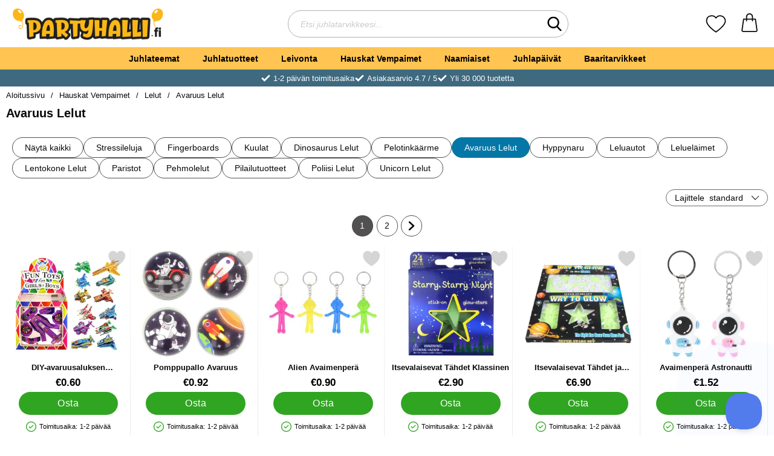

--- FILE ---
content_type: text/html; charset=utf-8
request_url: https://www.partyhalli.fi/avaruus-lelut
body_size: 40353
content:
        <!DOCTYPE html>
        <html lang="fi" dir="ltr">
        <head>
            <meta name="viewport" content="width=device-width, initial-scale=1.0, maximum-scale=5">
            	<title>Avaruus Lelut - Partyhalli.fi</title>

            <script data-cookieconsent="ignore">
                window.dataLayer = window.dataLayer || []
                function gtag() {
                    dataLayer.push(arguments)
                }
                gtag("consent", "default", {
                    ad_personalization: "denied",
                    ad_storage: "denied",
                    ad_user_data: "denied",
                    analytics_storage: "denied",
                    functionality_storage: "denied",
                    personalization_storage: "denied",
                    security_storage: "granted",
                    wait_for_update: 500
                })
                gtag("set", "ads_data_redaction", true)
                gtag("set", "url_passthrough", true)
            </script>
            

	<!-- Google Tag Manager -->
	<script type="text/javascript">window.dataLayer = window.dataLayer || [];</script>
	<script type="text/javascript" data-cookieconsent="ignore">(function(w,d,s,l,i){w[l]=w[l]||[];w[l].push({'gtm.start':new Date().getTime(),event:'gtm.js'});var f=d.getElementsByTagName(s)[0],j=d.createElement(s),dl=l!='dataLayer'?'&l='+l:'';j.async=true;j.setAttribute('data-cookieconsent', 'ignore');j.src='//www.googletagmanager.com/gtm.js?id='+i+dl;f.parentNode.insertBefore(j,f);})(window,document,'script','dataLayer','GTM-WDGFH7VS');</script>
	<!-- End Google Tag Manager -->


            <script id="Cookiebot" src="https://consent.cookiebot.com/uc.js" data-cbid="cb364016-47f4-4e61-b7e1-d13ead08fa0a" data-blockingmode="auto" type="text/javascript"></script>
            

        <script src="/scripts/commerce.js?v=4651"></script>
        
        <meta http-equiv="Content-Type" content="text/html; charset=utf-8"/>

                        <link rel="canonical" href="https://www.partyhalli.fi/avaruus-lelut"/>
                	<meta name="language" content="fi" />
	<meta name="description" content="Avaruus Lelut l&ouml;yd&auml;t osoitteesta Partyhalli.fi. Meill&auml; on suuri valikoima Avaruus Lelut hyv&auml;&auml;n hintaan. Nopea toimitus ja hintatakuu." />
	<meta name="keywords" content="Avaruus Lelut" />
	<meta name="google-site-verification" content="w-IqHpGTZf80tBxsuEv28EPT-57kQdrdYdy_9IljeuA" />

	<link rel="shortcut icon" href="/upload/Bildspel/presenten.png" type="image/x-icon" />
        <!-- Google tag (gtag.js) -->
        <script type="text/plain" data-cookieconsent="statistics" async src="https://www.googletagmanager.com/gtag/js?id=G-G89RKX1J25"></script>
        <script type="text/plain" data-cookieconsent="statistics">
            window.dataLayer = window.dataLayer || [];

            function gtag() {
                dataLayer.push(arguments);
            }

            gtag('js', new Date());
            gtag('set', {'currency': 'EUR'});
            gtag('config', 'G-G89RKX1J25', {"send_page_view":false});
gtag('config', 'AW-10981847167', {"send_page_view":false});
        </script>
                <!-- Bing Tracking Script -->
        <!--suppress JSUnresolvedReference -->
        <script type="text/plain" data-cookieconsent="marketing">
            (function (w, d, t, r, u) {
                var f, n, i;
                w[u] = w[u] || [], f = function () {
                    var o = {ti: "151002117"};
                    o.q = w[u], w[u] = new UET(o), w[u].push("pageLoad")
                }, n = d.createElement(t), n.src = r, n.async = 1, n.onload = n.onreadystatechange = function () {
                    var s = this.readyState;
                    s && s !== "loaded" && s !== "complete" || (f(), n.onload = n.onreadystatechange = null)
                }, i = d.getElementsByTagName(t)[0], i.parentNode.insertBefore(n, i)
            })(window, document, "script", "//bat.bing.com/bat.js", "uetq");
        </script>
        
            <link rel="preconnect" href="https://www.partyhalli.fi">
            <link rel="dns-prefetch" href="https://www.partyhalli.fi">

            <link rel="preconnect" href="https://cdn.kodmyran.io">
            <link rel="dns-prefetch" href="https://cdn.kodmyran.io">

            <link rel="preconnect" href="https://www.googletagmanager.com">
            <link rel="dns-prefetch" href="https://www.googletagmanager.com">

            <link rel="preconnect" href="https://consent.cookiebot.com">
            <link rel="dns-prefetch" href="https://consent.cookiebot.com">

            <link rel="preconnect" href="https://core.helloretail.com/">
            <link rel="dns-prefetch" href="https://core.helloretail.com/">

            <link rel="preconnect" href="https://cloudfront.net">
            <link rel="dns-prefetch" href="https://cloudfront.net">

            <link rel="preconnect" href="https://www.clarity.ms">
            <link rel="dns-prefetch" href="https://www.clarity.ms">

            <link rel="preload" as="style"
                  href="/templates/partyhallen/css/inline.css?v251006-001">
            <link rel="stylesheet"
                  href="/templates/partyhallen/css/inline.css?v251006-001"
                  fetchpriority="high">
            <link rel="preload" as="style"
                  href="/templates/partyhallen/css/all.css?v251006-001">
            <link rel="preload" href="/scripts/commerce.js?v=4651" as="script">
                            <link rel="preload" href="https://cdn.kodmyran.io/templates/js/jquery/3.7.1/jquery-3.7.1.min.js" as="script">
            
            <link rel="stylesheet"
                  href="/templates/partyhallen/css/all.css?v251006-001">

                            <link rel="preload" as="style"
                      href="/templates/partyhallen/css/inline_category.css?v251006-001">
                <link rel="stylesheet"
                      href="/templates/partyhallen/css/inline_category.css?v251006-001"
                      fetchpriority="high">
                <link rel="preload"
                      href="/templates/partyhallen/scripts/nouislider.js?v251006-001" as="script">
                <link rel="preload" href="/templates/partyhallen/scripts/wNumb.js?v251006-001"
                      as="script">
                <link rel="preload"
                      href="/templates/partyhallen/scripts/advancedFilter.js?v251006-001"
                      as="script">
            
            <meta name="msapplication-TileColor" content="#fbb716">
            <meta name="theme-color" content="#fbb716">

            
            <meta name="theme-color" content="#fbb716">
            <meta name="msapplication-navbutton-color" content="#fbb716">
            <meta name="apple-mobile-web-app-status-bar-style" content="black-translucent">
            <meta name="color-scheme" content="light">

            <script type="text/javascript">
                hrq = window.hrq || [];
                hrq.push(function (sdk) {
                    if (!Cookiebot.consent.marketing) {
                        sdk.setTrackingOptOut(true);
                    }
                });
            </script>
        </head>

        
        <body id="mainBody"
              data-role="page"
              data-currency="&euro;."
              data-template-name="/templates/partyhallen"
              data-page-mode="category"
              data-customer-status="0"
              class="preload stickyheader pagemode-category slideInCartFromRight"
        >

        <script type="text/javascript">window.dataLayer = window.dataLayer || [];dataLayer.push({"email":"","PageType":"ListingPage","ProductIDList":["32757","84031","89590"]});dataLayer.push({"ecommerce":{"currencyCode":"EUR","impressions":[{"name":"DIY-avaruusaluksen Palapeliliitin","id":"32757","price":"0.48","list":"Avaruus Lelut","category":"Avaruussyntt\u00e4rit","position":"1"},{"name":"Pomppupallo Avaruus","id":"84031","price":"0.73","list":"Avaruus Lelut","category":"Avaruussyntt\u00e4rit","position":"2"},{"name":"Alien Avaimenper\u00e4","id":"89590","price":"0.72","list":"Avaruus Lelut","category":"Avaruussyntt\u00e4rit","position":"3"},{"name":"Itsevalaisevat T\u00e4hdet Klassinen","id":"42175","price":"2.31","list":"Avaruus Lelut","category":"Avaruussyntt\u00e4rit","position":"4"},{"name":"Itsevalaisevat T\u00e4hdet ja Planeetat","id":"23558","price":"5.50","list":"Avaruus Lelut","category":"Avaruussyntt\u00e4rit","position":"5"},{"name":"Avaimenper\u00e4 Astronautti","id":"85010","price":"1.21","list":"Avaruus Lelut","category":"Avaruussyntt\u00e4rit","position":"6"},{"name":"Saippuakuplat Avaruus 50 ml","id":"86973","price":"0.73","list":"Avaruus Lelut","category":"Avaruussyntt\u00e4rit","position":"7"},{"name":"Ritsa Alien","id":"85112","price":"2.34","list":"Avaruus Lelut","category":"Avaruussyntt\u00e4rit","position":"8"},{"name":"Glow in The Dark T\u00e4hdet","id":"23707","price":"3.90","list":"Avaruus Lelut","category":"Avaruussyntt\u00e4rit","position":"9"},{"name":"Pime\u00e4ss\u00e4 Loistavat Avaruusraketit","id":"27518","price":"2.31","list":"Avaruus Lelut","category":"Avaruussyntt\u00e4rit","position":"10"},{"name":"Tarrat Avaruus","id":"26275","price":"1.51","list":"Avaruus Lelut","category":"Avaruussyntt\u00e4rit","position":"11"},{"name":"Kaivaussetti UFO","id":"89077","price":"3.11","list":"Avaruus Lelut","category":"Avaruussyntt\u00e4rit","position":"12"},{"name":"Itsevalaisevat T\u00e4hdet Setti","id":"41809","price":"3.90","list":"Avaruus Lelut","category":"Avaruussyntt\u00e4rit","position":"13"},{"name":"Vesipeli Astronautti","id":"85018","price":"2.34","list":"Avaruus Lelut","category":"Avaruussyntt\u00e4rit","position":"14"},{"name":"USB LED Lamppu Astronautti","id":"44665","price":"4.76","list":"Avaruus Lelut","category":"Avaruussyntt\u00e4rit","position":"15"},{"name":"Itsevalaisevat T\u00e4hdet ja Galaksit","id":"42635","price":"3.11","list":"Avaruus Lelut","category":"Avaruussyntt\u00e4rit","position":"16"},{"name":"V\u00e4ritett\u00e4v\u00e4 Avaruus Muki","id":"44248","price":"2.79","list":"Avaruus Lelut","category":"Avaruussyntt\u00e4rit","position":"17"},{"name":"Vilkkuva Magma Stressipallo","id":"87359","price":"3.11","list":"Avaruus Lelut","category":"Avaruussyntt\u00e4rit","position":"18"},{"name":"LED Viirinauha Avaruus","id":"44664","price":"5.56","list":"Avaruus Lelut","category":"Avaruussyntt\u00e4rit","position":"19"},{"name":"Puhallettava Sadetin Avaruusalus","id":"42497","price":"18.33","list":"Avaruus Lelut","category":"Hauskat Vempaimet","position":"20"}]}});</script>
	<!-- Google Tag Manager (noscript) -->
	<noscript><iframe src='//www.googletagmanager.com/ns.html?id=GTM-WDGFH7VS' height='0' width='0' style='display:none;visibility:hidden'></iframe></noscript>
	<!-- End Google Tag Manager (noscript) -->

        <div id="dialog_layer" class="dialogs">
            <div class="dialog-backdrop" id="dialog-backdrop">
                <div tabindex="0"></div>
            </div>
        </div>

        
    <header id="topBar" class="inertSensitive">
        <div class="dispNone">
            <svg class="hide" viewBox="0 0 24 24" aria-hidden="true"
                 aria-label="Sydän" role="graphics-symbol">
                <symbol id="heart" style="overflow: visible;">
                    <path d="M12 4.435c-1.989-5.399-12-4.597-12 3.568 0 4.068 3.06 9.481 12 14.997 8.94-5.516 12-10.929 12-14.997 0-8.118-10-8.999-12-3.568z"/>
                </symbol>
            </svg>
            <svg class="hide" viewBox="0 0 24 24" aria-hidden="true"
                 aria-label="Tähdet" role="graphics-symbol">
                <defs>
                    <path id="star"
                          d="m65.4 35.5c-0.2-0.7-0.8-1.2-1.5-1.3l-20.3-3-9.1-18.4c-0.3-0.7-1-1.1-1.7-1.1s-1.4 0.4-1.7 1.1l-9.1 18.4-20.3 3c-0.7 0.1-1.3 0.6-1.5 1.3s0 1.5 0.5 2l14.7 14.3-3.6 20.2c-0.1 0.7 0.2 1.4 0.8 1.9 0.3 0.2 0.7 0.4 1.1 0.4 0.3 0 0.6-0.1 0.9-0.2l18.2-9.5 18.2 9.5c0.6 0.3 1.4 0.3 2-0.1s0.9-1.2 0.8-1.9l-3.5-20.2 14.7-14.3c0.4-0.6 0.6-1.4 0.4-2.1z"/>
                </defs>
            </svg>
        </div>

        <nav id="skiplinks" aria-label="Pikakuvakkeet">
            <a href="#wrapper" onclick='fnGoToByScroll("wrapper")'>
                Hyppää sisältöön            </a>
                            <a href="#navbar-menu" onclick='fnGoToByScroll("navbar-menu")' id="skipLinkMenu">
                    Hyppää navigointiin                </a>
                    </nav>

        <div id="topContent" class="container">
                            <button id="btnNav" class="btnNav noprint" tabindex="0"
                        aria-label="Päävalikko" aria-expanded="false"
                        aria-haspopup="true" aria-controls="navbar">
                    <span class="nav-icon noprint" aria-hidden="true"><span></span></span>
                </button>
                
            <div id="topSearch" class="noprint">
                <button id="btnSearchMobile" type="button" class="noprint">
                    <svg class="noprint" aria-hidden="true" xmlns="http://www.w3.org/2000/svg" viewBox="0 0 57 57">
                        <path d="M55.1 51.9L41.6 37.8c3.5-4.1 5.4-9.4 5.4-14.8 0-12.7-10.3-23-23-23s-23 10.3-23 23 10.3 23 23 23c4.8 0 9.3-1.4 13.2-4.2l13.7 14.2c0.6 0.6 1.3 0.9 2.2 0.9 0.8 0 1.5-0.3 2.1-0.8C56.3 55 56.3 53.1 55.1 51.9zM24 6c9.4 0 17 7.6 17 17s-7.6 17-17 17 -17-7.6-17-17S14.6 6 24 6z"/>
                    </svg>
                    <span class="visually-hidden">Hae</span>
                </button>

                <form class="search-form-new" action="/searchresults">
                    <fieldset>
                        <legend class="visually-hidden noprint">Hae</legend>
                        <div class="searchContainer noprint">
                            <label for="search-01" class="visually-hidden noprint">
                                Etsi juhlatarvikkeesi                            </label>
                            <input type="text" name="keyword" id="search-01" class="text noprint" autocapitalize="off"
                                   autocomplete="off" spellcheck="false" value=""
                                   placeholder="Etsi juhlatarvikkeesi...">
                            <div id="search01-suggestions-backdrop"></div>
                            <button type="submit" class="icon noprint">
                                <svg class="noprint" aria-hidden="true" xmlns="http://www.w3.org/2000/svg"
                                     viewBox="0 0 57 57">
                                    <path d="M55.1 51.9L41.6 37.8c3.5-4.1 5.4-9.4 5.4-14.8 0-12.7-10.3-23-23-23s-23 10.3-23 23 10.3 23 23 23c4.8 0 9.3-1.4 13.2-4.2l13.7 14.2c0.6 0.6 1.3 0.9 2.2 0.9 0.8 0 1.5-0.3 2.1-0.8C56.3 55 56.3 53.1 55.1 51.9zM24 6c9.4 0 17 7.6 17 17s-7.6 17-17 17 -17-7.6-17-17S14.6 6 24 6z"/>
                                </svg>
                                <span class="visually-hidden">Tee haku</span>
                            </button>
                        </div>
                    </fieldset>
                </form>
            </div>

            <div id="topLogo">
                <a href="https://www.partyhalli.fi">
                    <span class="visually-hidden">Ostoskori laajennettu Partyhallen AB</span>
                                            <img aria-hidden="true" id="storeLogo"
                             src="/upload/Bildspel/phfi-logo.png"
                             alt="Partyhallen AB logo" width="304"
                             height="14" fetchpriority="high">
                                        </a>
            </div>

                            <div id="topFavouriteWrapper" class="noprint">
                                            <a href="/suosikit" id="topFavourite" class="favourites-text">
                            <svg aria-hidden="true" role="graphics-symbol" enable-background="new 0 0 437.775 437.774"
                                 viewBox="0 0 437.78 437.77" xmlns="http://www.w3.org/2000/svg">
                                <path d="m316.72 29.761c66.852 0 121.05 54.202 121.05 121.04 0 110.48-218.89 257.21-218.89 257.21s-218.88-141.44-218.88-257.21c0-83.217 54.202-121.04 121.04-121.04 40.262 0 75.827 19.745 97.841 49.976 22.017-30.231 57.588-49.976 97.84-49.976z"/>
                            </svg>
                            <span class="dyn-favourites-text visually-hidden">Suosikkini</span>
                            <span class="dyn-favourites-count" aria-hidden="true"></span>
                        </a>
                                        </div>
            
            <div id="topCartContent" class="noprint" >
                        <div id="topCartOpen" class="topCartOpen">
            <div class="jsShakeArea">
                <a class="basketItems " id="basketItems" href="https://www.partyhalli.fi/qcashier.php" aria-label="Ostoskori 0 tuotteet" aria-controls="miniCart" aria-expanded="false"><span class="iconwrapper" aria-hidden="true"><svg aria-label="orderinnehåll" id="svgCart" role="graphics-symbol" enable-background="new 0 0 511.379 511.379" height="512" viewBox="0 0 511.379 511.379" width="512" xmlns="http://www.w3.org/2000/svg"><path d="m474.167 457.579c-12.49-87.401-42.961-300.721-42.961-300.721-1.056-7.39-7.385-12.879-14.85-12.879h-65.334v-49.267c-4.808-126.331-185.904-126.235-190.667 0v49.267h-65.332c-7.465 0-13.793 5.489-14.849 12.879 0 0-30.471 213.32-42.962 300.721-1.935 13.537 2.095 27.223 11.054 37.549 8.959 10.328 21.937 16.25 35.607 16.25h343.634c13.669 0 26.646-5.923 35.606-16.25 8.959-10.325 12.989-24.011 11.054-37.549zm-283.811-362.867c3.295-86.576 127.402-86.511 130.667 0v49.267h-130.667zm250.097 380.757c-3.259 3.756-7.978 5.91-12.946 5.91h-343.634c-4.97 0-9.688-2.154-12.946-5.91-3.256-3.752-4.72-8.726-4.017-13.646 10.646-74.486 34.35-240.429 41.123-287.844h52.323v33.2c.738 19.881 29.269 19.866 30 0v-33.2h130.667v33.2c.738 19.881 29.269 19.866 30 0v-33.2h52.324c6.773 47.415 30.478 213.358 41.122 287.844.703 4.92-.761 9.894-4.016 13.646z"></path></svg></span></a>            </div>
        </div>
                    </div>
        </div>

                    <div id="topMenu" class="noprint">
                <nav aria-labelledby="btnNav" id="navbar" class="navbar modalRight modalShadow modalRightTransition">
                    
        <svg style="display:none;">            <defs>                <symbol id="icon-arrow-right" viewBox="0 0 447.243 447.243">                    <path d="M420.361,192.229c-1.83-0.297-3.682-0.434-5.535-0.41H99.305l6.88-3.2c6.725-3.183,12.843-7.515,18.08-12.8l88.48-88.48
                c11.653-11.124,13.611-29.019,4.64-42.4c-10.441-14.259-30.464-17.355-44.724-6.914c-1.152,0.844-2.247,1.764-3.276,2.754
                l-160,160C-3.119,213.269-3.13,233.53,9.36,246.034c0.008,0.008,0.017,0.017,0.025,0.025l160,160
                c12.514,12.479,32.775,12.451,45.255-0.063c0.982-0.985,1.899-2.033,2.745-3.137c8.971-13.381,7.013-31.276-4.64-42.4
                l-88.32-88.64c-4.695-4.7-10.093-8.641-16-11.68l-9.6-4.32h314.24c16.347,0.607,30.689-10.812,33.76-26.88
                C449.654,211.494,437.806,195.059,420.361,192.229z"/>                </symbol>            </defs>        </svg>                <strong>Kategoriat</strong>        <button class="modalRightClose" aria-label="Sulje päävalikko">            <svg xmlns="http://www.w3.org/2000/svg" height="366" viewBox="0 0 365.7 365.7" width="366"
                 aria-hidden="true" role="presentation">                <path d="m243.2 182.9 113.1-113.1c12.5-12.5 12.5-32.8 0-45.2l-15.1-15.1c-12.5-12.5-32.8-12.5-45.2 0l-113.1 113.1-113.1-113.2c-12.5-12.5-32.8-12.5-45.2 0l-15.1 15.1c-12.5 12.5-12.5 32.8 0 45.3l113.2 113.2-113.1 113.1c-12.5 12.5-12.5 32.8 0 45.3l15.1 15.1c12.5 12.5 32.8 12.5 45.2 0l113.1-113.1 113.1 113.1c12.5 12.5 32.8 12.5 45.3 0l15.1-15.1c12.5-12.5 12.5-32.8 0-45.2zm0 0"/>            </svg>        </button>        <ul class="navbar-menu container -primary" id="navbar-menu">                            <li class="level-0 has-children hasSub jsEvent ">                    <a href="https://www.partyhalli.fi/juhlateemat" class="topLevel " aria-haspopup="true" aria-expanded="false"                       id="menulink_1324" aria-controls="sub_1324">                        Juhlateemat                    </a>                                <ul id="sub_1324">                                    <li class="no-children allproducts">                        <span class="currentMenu">Juhlateemat</span>                        <a href="https://www.partyhalli.fi/juhlateemat" class="" id="menulink_1324_all">                                                            <div class="menuImg" aria-hidden="true">                                    <img src="" alt="" width="80" height="80" loading="lazy"
                                         decoding="async">                                </div>                                Siirry juhlateemat                        </a>                    </li>                                        <li class="has-children hasSub jsEvent level-1">                        <a href="https://www.partyhalli.fi/lastenjuhlat" class="" aria-haspopup="true" aria-expanded="false"                           id="menulink_1325">                                                            <div class="menuImg" aria-hidden="true">                                    <img src="/upload/Kategoribilder/barnkalas-m1.png" alt="" width="80" height="80" loading="lazy"
                                         decoding="async">                                </div>                                                            <span class="subnameWrapper">                                <span class="subname">                                    Lastenjuhlat                                </span>                                                                    <span class="subNameDesc">                                        Frozen, Pokemon, Paw Pat                                    </span>                                                            </span>                            <svg class="nextArrow" aria-hidden="true" focusable="false" role="presentation">                                <use xlink:href="#icon-arrow-right"></use>                            </svg>                        </a>                                    <ul id="sub_1325">                                    <li class="no-children level-2">                        <a href="https://www.partyhalli.fi/autot-synttarit" class="loaderonclick"                            id="menulink_1337">                                                        <span class="subnameWrapper">                                <span class="subname">                                    Autot Synttärit                                </span>                                                            </span>                            <svg class="nextArrow" aria-hidden="true" focusable="false" role="presentation">                                <use xlink:href="#icon-arrow-right"></use>                            </svg>                        </a>                                            </li>                                        <li class="no-children level-2">                        <a href="https://www.partyhalli.fi/avaruussynttarit" class="loaderonclick"                            id="menulink_1329">                                                        <span class="subnameWrapper">                                <span class="subname">                                    Avaruussynttärit                                </span>                                                            </span>                            <svg class="nextArrow" aria-hidden="true" focusable="false" role="presentation">                                <use xlink:href="#icon-arrow-right"></use>                            </svg>                        </a>                                            </li>                                        <li class="no-children level-2">                        <a href="https://www.partyhalli.fi/avengers-synttarit" class="loaderonclick"                            id="menulink_1348">                                                        <span class="subnameWrapper">                                <span class="subname">                                    Avengers Synttärit                                </span>                                                            </span>                            <svg class="nextArrow" aria-hidden="true" focusable="false" role="presentation">                                <use xlink:href="#icon-arrow-right"></use>                            </svg>                        </a>                                            </li>                                        <li class="no-children level-2">                        <a href="https://www.partyhalli.fi/babblarna-synttarit" class="loaderonclick"                            id="menulink_1328">                                                        <span class="subnameWrapper">                                <span class="subname">                                    Babblarna Synttärit                                </span>                                                            </span>                            <svg class="nextArrow" aria-hidden="true" focusable="false" role="presentation">                                <use xlink:href="#icon-arrow-right"></use>                            </svg>                        </a>                                            </li>                                        <li class="no-children level-2">                        <a href="https://www.partyhalli.fi/baby-shark-synttarit" class="loaderonclick"                            id="menulink_1777">                                                        <span class="subnameWrapper">                                <span class="subname">                                    Baby Shark Synttärit                                </span>                                                            </span>                            <svg class="nextArrow" aria-hidden="true" focusable="false" role="presentation">                                <use xlink:href="#icon-arrow-right"></use>                            </svg>                        </a>                                            </li>                                        <li class="no-children level-2">                        <a href="https://www.partyhalli.fi/batman-synttarit" class="loaderonclick"                            id="menulink_1347">                                                        <span class="subnameWrapper">                                <span class="subname">                                    Batman Synttärit                                </span>                                                            </span>                            <svg class="nextArrow" aria-hidden="true" focusable="false" role="presentation">                                <use xlink:href="#icon-arrow-right"></use>                            </svg>                        </a>                                            </li>                                        <li class="no-children level-2">                        <a href="https://www.partyhalli.fi/blaze-ja-monsterikoneet-synttarit" class="loaderonclick"                            id="menulink_1345">                                                        <span class="subnameWrapper">                                <span class="subname">                                    Blaze ja Monsterikoneet Synttärit                                </span>                                                            </span>                            <svg class="nextArrow" aria-hidden="true" focusable="false" role="presentation">                                <use xlink:href="#icon-arrow-right"></use>                            </svg>                        </a>                                            </li>                                        <li class="no-children level-2">                        <a href="https://www.partyhalli.fi/bolibompa-synttarit" class="loaderonclick"                            id="menulink_1780">                                                        <span class="subnameWrapper">                                <span class="subname">                                    Bolibompa Synttärit                                </span>                                                            </span>                            <svg class="nextArrow" aria-hidden="true" focusable="false" role="presentation">                                <use xlink:href="#icon-arrow-right"></use>                            </svg>                        </a>                                            </li>                                        <li class="no-children level-2">                        <a href="https://www.partyhalli.fi/dinosaurus-synttarit" class="loaderonclick"                            id="menulink_1775">                                                        <span class="subnameWrapper">                                <span class="subname">                                    Dinosaurus Synttärit                                </span>                                                            </span>                            <svg class="nextArrow" aria-hidden="true" focusable="false" role="presentation">                                <use xlink:href="#icon-arrow-right"></use>                            </svg>                        </a>                                            </li>                                        <li class="no-children level-2">                        <a href="https://www.partyhalli.fi/elainsynttarit" class="loaderonclick"                            id="menulink_1353">                                                        <span class="subnameWrapper">                                <span class="subname">                                    Eläinsynttärit                                </span>                                                            </span>                            <svg class="nextArrow" aria-hidden="true" focusable="false" role="presentation">                                <use xlink:href="#icon-arrow-right"></use>                            </svg>                        </a>                                            </li>                                        <li class="no-children level-2">                        <a href="https://www.partyhalli.fi/fortnite-synttarit" class="loaderonclick"                            id="menulink_1783">                                                        <span class="subnameWrapper">                                <span class="subname">                                    Fortnite Synttärit                                </span>                                                            </span>                            <svg class="nextArrow" aria-hidden="true" focusable="false" role="presentation">                                <use xlink:href="#icon-arrow-right"></use>                            </svg>                        </a>                                            </li>                                        <li class="no-children level-2">                        <a href="https://www.partyhalli.fi/frozen-synttarit" class="loaderonclick"                            id="menulink_1327">                                                        <span class="subnameWrapper">                                <span class="subname">                                    Frozen Synttärit                                </span>                                                            </span>                            <svg class="nextArrow" aria-hidden="true" focusable="false" role="presentation">                                <use xlink:href="#icon-arrow-right"></use>                            </svg>                        </a>                                            </li>                                        <li class="no-children level-2">                        <a href="https://www.partyhalli.fi/harry-potter-synttarit" class="loaderonclick"                            id="menulink_1349">                                                        <span class="subnameWrapper">                                <span class="subname">                                    Harry Potter Synttärit                                </span>                                                            </span>                            <svg class="nextArrow" aria-hidden="true" focusable="false" role="presentation">                                <use xlink:href="#icon-arrow-right"></use>                            </svg>                        </a>                                            </li>                                        <li class="no-children level-2">                        <a href="https://www.partyhalli.fi/hevossynttarit" class="loaderonclick"                            id="menulink_1354">                                                        <span class="subnameWrapper">                                <span class="subname">                                    Hevossynttärit                                </span>                                                            </span>                            <svg class="nextArrow" aria-hidden="true" focusable="false" role="presentation">                                <use xlink:href="#icon-arrow-right"></use>                            </svg>                        </a>                                            </li>                                        <li class="no-children level-2">                        <a href="https://www.partyhalli.fi/iIridecent-synttarit" class="loaderonclick"                            id="menulink_1350">                                                        <span class="subnameWrapper">                                <span class="subname">                                    Iridecent Synttärit                                </span>                                                            </span>                            <svg class="nextArrow" aria-hidden="true" focusable="false" role="presentation">                                <use xlink:href="#icon-arrow-right"></use>                            </svg>                        </a>                                            </li>                                        <li class="no-children level-2">                        <a href="https://www.partyhalli.fi/jalkapallosynttarit" class="loaderonclick"                            id="menulink_1331">                                                        <span class="subnameWrapper">                                <span class="subname">                                    Jalkapallosynttärit                                </span>                                                            </span>                            <svg class="nextArrow" aria-hidden="true" focusable="false" role="presentation">                                <use xlink:href="#icon-arrow-right"></use>                            </svg>                        </a>                                            </li>                                        <li class="no-children level-2">                        <a href="https://www.partyhalli.fi/lol-synttarit" class="loaderonclick"                            id="menulink_1774">                                                        <span class="subnameWrapper">                                <span class="subname">                                    LOL Synttärit                                </span>                                                            </span>                            <svg class="nextArrow" aria-hidden="true" focusable="false" role="presentation">                                <use xlink:href="#icon-arrow-right"></use>                            </svg>                        </a>                                            </li>                                        <li class="no-children level-2">                        <a href="https://www.partyhalli.fi/lego-synttarit" class="loaderonclick"                            id="menulink_1786">                                                        <span class="subnameWrapper">                                <span class="subname">                                    Lego Synttärit                                </span>                                                            </span>                            <svg class="nextArrow" aria-hidden="true" focusable="false" role="presentation">                                <use xlink:href="#icon-arrow-right"></use>                            </svg>                        </a>                                            </li>                                        <li class="no-children level-2">                        <a href="https://www.partyhalli.fi/masha-ja-karhu-synttarit" class="loaderonclick"                            id="menulink_1334">                                                        <span class="subnameWrapper">                                <span class="subname">                                    Masha ja Karhu Synttärit                                </span>                                                            </span>                            <svg class="nextArrow" aria-hidden="true" focusable="false" role="presentation">                                <use xlink:href="#icon-arrow-right"></use>                            </svg>                        </a>                                            </li>                                        <li class="no-children level-2">                        <a href="https://www.partyhalli.fi/merirosvosynttarit" class="loaderonclick"                            id="menulink_1333">                                                        <span class="subnameWrapper">                                <span class="subname">                                    Merirosvosynttärit                                </span>                                                            </span>                            <svg class="nextArrow" aria-hidden="true" focusable="false" role="presentation">                                <use xlink:href="#icon-arrow-right"></use>                            </svg>                        </a>                                            </li>                                        <li class="no-children level-2">                        <a href="https://www.partyhalli.fi/mikki-hiiri-synttarit" class="loaderonclick"                            id="menulink_1701">                                                        <span class="subnameWrapper">                                <span class="subname">                                    Mikki Hiiri Synttärit                                </span>                                                            </span>                            <svg class="nextArrow" aria-hidden="true" focusable="false" role="presentation">                                <use xlink:href="#icon-arrow-right"></use>                            </svg>                        </a>                                            </li>                                        <li class="no-children level-2">                        <a href="https://www.partyhalli.fi/minions-synttarit" class="loaderonclick"                            id="menulink_1351">                                                        <span class="subnameWrapper">                                <span class="subname">                                    Minions Synttärit                                </span>                                                            </span>                            <svg class="nextArrow" aria-hidden="true" focusable="false" role="presentation">                                <use xlink:href="#icon-arrow-right"></use>                            </svg>                        </a>                                            </li>                                        <li class="no-children level-2">                        <a href="https://www.partyhalli.fi/minni-hiiri-synttarit" class="loaderonclick"                            id="menulink_1352">                                                        <span class="subnameWrapper">                                <span class="subname">                                    Minni Hiiri Synttärit                                </span>                                                            </span>                            <svg class="nextArrow" aria-hidden="true" focusable="false" role="presentation">                                <use xlink:href="#icon-arrow-right"></use>                            </svg>                        </a>                                            </li>                                        <li class="no-children level-2">                        <a href="https://www.partyhalli.fi/miraculous-ladybug-synttarit" class="loaderonclick"                            id="menulink_1785">                                                        <span class="subnameWrapper">                                <span class="subname">                                    Miraculous Ladybug Synttärit                                </span>                                                            </span>                            <svg class="nextArrow" aria-hidden="true" focusable="false" role="presentation">                                <use xlink:href="#icon-arrow-right"></use>                            </svg>                        </a>                                            </li>                                        <li class="no-children level-2">                        <a href="https://www.partyhalli.fi/my-little-pony-synttarit" class="loaderonclick"                            id="menulink_1335">                                                        <span class="subnameWrapper">                                <span class="subname">                                    My Little Pony Synttärit                                </span>                                                            </span>                            <svg class="nextArrow" aria-hidden="true" focusable="false" role="presentation">                                <use xlink:href="#icon-arrow-right"></use>                            </svg>                        </a>                                            </li>                                        <li class="no-children level-2">                        <a href="https://www.partyhalli.fi/pastellisynttarit" class="loaderonclick"                            id="menulink_1330">                                                        <span class="subnameWrapper">                                <span class="subname">                                    Pastellisynttärit                                </span>                                                            </span>                            <svg class="nextArrow" aria-hidden="true" focusable="false" role="presentation">                                <use xlink:href="#icon-arrow-right"></use>                            </svg>                        </a>                                            </li>                                        <li class="no-children level-2">                        <a href="https://www.partyhalli.fi/peliaiheinen-synttarit" class="loaderonclick"                            id="menulink_1789">                                                        <span class="subnameWrapper">                                <span class="subname">                                    Peliaiheinen Synttärit                                </span>                                                            </span>                            <svg class="nextArrow" aria-hidden="true" focusable="false" role="presentation">                                <use xlink:href="#icon-arrow-right"></use>                            </svg>                        </a>                                            </li>                                        <li class="no-children level-2">                        <a href="https://www.partyhalli.fi/peppi-pitkatossu-synttarit" class="loaderonclick"                            id="menulink_1338">                                                        <span class="subnameWrapper">                                <span class="subname">                                    Peppi Pitkätossu Synttärit                                </span>                                                            </span>                            <svg class="nextArrow" aria-hidden="true" focusable="false" role="presentation">                                <use xlink:href="#icon-arrow-right"></use>                            </svg>                        </a>                                            </li>                                        <li class="no-children level-2">                        <a href="https://www.partyhalli.fi/pipsa-possu-synttarit" class="loaderonclick"                            id="menulink_1341">                                                        <span class="subnameWrapper">                                <span class="subname">                                    Pipsa Possu Synttärit                                </span>                                                            </span>                            <svg class="nextArrow" aria-hidden="true" focusable="false" role="presentation">                                <use xlink:href="#icon-arrow-right"></use>                            </svg>                        </a>                                            </li>                                        <li class="no-children level-2">                        <a href="https://www.partyhalli.fi/pokemon-synttarit" class="loaderonclick"                            id="menulink_1326">                                                        <span class="subnameWrapper">                                <span class="subname">                                    Pokemon Synttärit                                </span>                                                            </span>                            <svg class="nextArrow" aria-hidden="true" focusable="false" role="presentation">                                <use xlink:href="#icon-arrow-right"></use>                            </svg>                        </a>                                            </li>                                        <li class="no-children level-2">                        <a href="https://www.partyhalli.fi/poliisi-synttarit" class="loaderonclick"                            id="menulink_1782">                                                        <span class="subnameWrapper">                                <span class="subname">                                    Poliisi Synttärit                                </span>                                                            </span>                            <svg class="nextArrow" aria-hidden="true" focusable="false" role="presentation">                                <use xlink:href="#icon-arrow-right"></use>                            </svg>                        </a>                                            </li>                                        <li class="no-children level-2">                        <a href="https://www.partyhalli.fi/prinsessasynttarit" class="loaderonclick"                            id="menulink_1336">                                                        <span class="subnameWrapper">                                <span class="subname">                                    Prinsessasynttärit                                </span>                                                            </span>                            <svg class="nextArrow" aria-hidden="true" focusable="false" role="presentation">                                <use xlink:href="#icon-arrow-right"></use>                            </svg>                        </a>                                            </li>                                        <li class="no-children level-2">                        <a href="https://www.partyhalli.fi/pyjamasankarit-synttarit" class="loaderonclick"                            id="menulink_1332">                                                        <span class="subnameWrapper">                                <span class="subname">                                    Pyjamasankarit Synttärit                                </span>                                                            </span>                            <svg class="nextArrow" aria-hidden="true" focusable="false" role="presentation">                                <use xlink:href="#icon-arrow-right"></use>                            </svg>                        </a>                                            </li>                                        <li class="no-children level-2">                        <a href="https://www.partyhalli.fi/ritari-synttarit" class="loaderonclick"                            id="menulink_1787">                                                        <span class="subnameWrapper">                                <span class="subname">                                    Ritari Synttärit                                </span>                                                            </span>                            <svg class="nextArrow" aria-hidden="true" focusable="false" role="presentation">                                <use xlink:href="#icon-arrow-right"></use>                            </svg>                        </a>                                            </li>                                        <li class="no-children level-2">                        <a href="https://www.partyhalli.fi/ryhma-hau-synttarit" class="loaderonclick"                            id="menulink_1799">                                                        <span class="subnameWrapper">                                <span class="subname">                                    Ryhmä Hau Synttärit                                </span>                                                            </span>                            <svg class="nextArrow" aria-hidden="true" focusable="false" role="presentation">                                <use xlink:href="#icon-arrow-right"></use>                            </svg>                        </a>                                            </li>                                        <li class="no-children level-2">                        <a href="https://www.partyhalli.fi/sateenkaari-synttarit" class="loaderonclick"                            id="menulink_1784">                                                        <span class="subnameWrapper">                                <span class="subname">                                    Sateenkaari Synttärit                                </span>                                                            </span>                            <svg class="nextArrow" aria-hidden="true" focusable="false" role="presentation">                                <use xlink:href="#icon-arrow-right"></use>                            </svg>                        </a>                                            </li>                                        <li class="no-children level-2">                        <a href="https://www.partyhalli.fi/shimmer-ja-shine-synttarit" class="loaderonclick"                            id="menulink_1346">                                                        <span class="subnameWrapper">                                <span class="subname">                                    Shimmer ja Shine Synttärit                                </span>                                                            </span>                            <svg class="nextArrow" aria-hidden="true" focusable="false" role="presentation">                                <use xlink:href="#icon-arrow-right"></use>                            </svg>                        </a>                                            </li>                                        <li class="no-children level-2">                        <a href="https://www.partyhalli.fi/spiderman-synttarit" class="loaderonclick"                            id="menulink_1343">                                                        <span class="subnameWrapper">                                <span class="subname">                                    Spiderman Synttärit                                </span>                                                            </span>                            <svg class="nextArrow" aria-hidden="true" focusable="false" role="presentation">                                <use xlink:href="#icon-arrow-right"></use>                            </svg>                        </a>                                            </li>                                        <li class="no-children level-2">                        <a href="https://www.partyhalli.fi/star-wars-synttarit" class="loaderonclick"                            id="menulink_1342">                                                        <span class="subnameWrapper">                                <span class="subname">                                    Star Wars Synttärit                                </span>                                                            </span>                            <svg class="nextArrow" aria-hidden="true" focusable="false" role="presentation">                                <use xlink:href="#icon-arrow-right"></use>                            </svg>                        </a>                                            </li>                                        <li class="no-children level-2">                        <a href="https://www.partyhalli.fi/toy-story-synttarit" class="loaderonclick"                            id="menulink_1776">                                                        <span class="subnameWrapper">                                <span class="subname">                                    Toy Story Synttärit                                </span>                                                            </span>                            <svg class="nextArrow" aria-hidden="true" focusable="false" role="presentation">                                <use xlink:href="#icon-arrow-right"></use>                            </svg>                        </a>                                            </li>                                        <li class="no-children level-2">                        <a href="https://www.partyhalli.fi/trolli-synttarit" class="loaderonclick"                            id="menulink_1344">                                                        <span class="subnameWrapper">                                <span class="subname">                                    Trolli Synttärit                                </span>                                                            </span>                            <svg class="nextArrow" aria-hidden="true" focusable="false" role="presentation">                                <use xlink:href="#icon-arrow-right"></use>                            </svg>                        </a>                                            </li>                                        <li class="no-children level-2">                        <a href="https://www.partyhalli.fi/vaiana-synttarit" class="loaderonclick"                            id="menulink_1339">                                                        <span class="subnameWrapper">                                <span class="subname">                                    Vaiana Synttärit                                </span>                                                            </span>                            <svg class="nextArrow" aria-hidden="true" focusable="false" role="presentation">                                <use xlink:href="#icon-arrow-right"></use>                            </svg>                        </a>                                            </li>                                        <li class="no-children level-2">                        <a href="https://www.partyhalli.fi/viidakko-synttarit" class="loaderonclick"                            id="menulink_1781">                                                        <span class="subnameWrapper">                                <span class="subname">                                    Viidakko Synttärit                                </span>                                                            </span>                            <svg class="nextArrow" aria-hidden="true" focusable="false" role="presentation">                                <use xlink:href="#icon-arrow-right"></use>                            </svg>                        </a>                                            </li>                                        <li class="no-children level-2">                        <a href="https://www.partyhalli.fi/yksisarvissynttarit" class="loaderonclick"                            id="menulink_1340">                                                        <span class="subnameWrapper">                                <span class="subname">                                    Yksisarvissynttärit                                </span>                                                            </span>                            <svg class="nextArrow" aria-hidden="true" focusable="false" role="presentation">                                <use xlink:href="#icon-arrow-right"></use>                            </svg>                        </a>                                            </li>                                        <li class="no-children allproducts">                        <span class="currentMenu">Lastenjuhlat</span>                        <a href="https://www.partyhalli.fi/lastenjuhlat" class="" id="menulink_1325_all">                            Siirry lastenjuhlat                        </a>                    </li>                                </ul>                                </li>                                        <li class="has-children hasSub jsEvent level-1">                        <a href="https://www.partyhalli.fi/syntymapaivajuhlat" class="" aria-haspopup="true" aria-expanded="false"                           id="menulink_1355">                                                            <div class="menuImg" aria-hidden="true">                                    <img src="/upload/Kategoribilder/tartdekorationer-ikon-1.png" alt="" width="80" height="80" loading="lazy"
                                         decoding="async">                                </div>                                                            <span class="subnameWrapper">                                <span class="subname">                                    Syntymäpäiväjuhlat                                </span>                                                                    <span class="subNameDesc">                                        1-vuotisjuhla, 2-vuotisjuh                                    </span>                                                            </span>                            <svg class="nextArrow" aria-hidden="true" focusable="false" role="presentation">                                <use xlink:href="#icon-arrow-right"></use>                            </svg>                        </a>                                    <ul id="sub_1355">                                    <li class="no-children level-2">                        <a href="https://www.partyhalli.fi/1-vuotisjuhla" class="loaderonclick"                            id="menulink_1356">                                                        <span class="subnameWrapper">                                <span class="subname">                                    1-vuotisjuhla                                </span>                                                            </span>                            <svg class="nextArrow" aria-hidden="true" focusable="false" role="presentation">                                <use xlink:href="#icon-arrow-right"></use>                            </svg>                        </a>                                            </li>                                        <li class="no-children level-2">                        <a href="https://www.partyhalli.fi/2-vuotisjuhla" class="loaderonclick"                            id="menulink_1357">                                                        <span class="subnameWrapper">                                <span class="subname">                                    2-vuotisjuhla                                </span>                                                            </span>                            <svg class="nextArrow" aria-hidden="true" focusable="false" role="presentation">                                <use xlink:href="#icon-arrow-right"></use>                            </svg>                        </a>                                            </li>                                        <li class="no-children level-2">                        <a href="https://www.partyhalli.fi/3-vuotisjuhla" class="loaderonclick"                            id="menulink_1358">                                                        <span class="subnameWrapper">                                <span class="subname">                                    3-vuotisjuhla                                </span>                                                            </span>                            <svg class="nextArrow" aria-hidden="true" focusable="false" role="presentation">                                <use xlink:href="#icon-arrow-right"></use>                            </svg>                        </a>                                            </li>                                        <li class="no-children level-2">                        <a href="https://www.partyhalli.fi/4-vuotisjuhla" class="loaderonclick"                            id="menulink_1359">                                                        <span class="subnameWrapper">                                <span class="subname">                                    4-vuotisjuhla                                </span>                                                            </span>                            <svg class="nextArrow" aria-hidden="true" focusable="false" role="presentation">                                <use xlink:href="#icon-arrow-right"></use>                            </svg>                        </a>                                            </li>                                        <li class="no-children level-2">                        <a href="https://www.partyhalli.fi/5-vuotisjuhla" class="loaderonclick"                            id="menulink_1360">                                                        <span class="subnameWrapper">                                <span class="subname">                                    5-vuotisjuhla                                </span>                                                            </span>                            <svg class="nextArrow" aria-hidden="true" focusable="false" role="presentation">                                <use xlink:href="#icon-arrow-right"></use>                            </svg>                        </a>                                            </li>                                        <li class="no-children level-2">                        <a href="https://www.partyhalli.fi/6-vuotisjuhla" class="loaderonclick"                            id="menulink_1361">                                                        <span class="subnameWrapper">                                <span class="subname">                                    6-vuotisjuhla                                </span>                                                            </span>                            <svg class="nextArrow" aria-hidden="true" focusable="false" role="presentation">                                <use xlink:href="#icon-arrow-right"></use>                            </svg>                        </a>                                            </li>                                        <li class="no-children level-2">                        <a href="https://www.partyhalli.fi/7-vuotisjuhla" class="loaderonclick"                            id="menulink_1362">                                                        <span class="subnameWrapper">                                <span class="subname">                                    7-vuotisjuhla                                </span>                                                            </span>                            <svg class="nextArrow" aria-hidden="true" focusable="false" role="presentation">                                <use xlink:href="#icon-arrow-right"></use>                            </svg>                        </a>                                            </li>                                        <li class="no-children level-2">                        <a href="https://www.partyhalli.fi/8-vuotisjuhla" class="loaderonclick"                            id="menulink_1363">                                                        <span class="subnameWrapper">                                <span class="subname">                                    8-vuotisjuhla                                </span>                                                            </span>                            <svg class="nextArrow" aria-hidden="true" focusable="false" role="presentation">                                <use xlink:href="#icon-arrow-right"></use>                            </svg>                        </a>                                            </li>                                        <li class="no-children level-2">                        <a href="https://www.partyhalli.fi/9-vuotisjuhla" class="loaderonclick"                            id="menulink_1364">                                                        <span class="subnameWrapper">                                <span class="subname">                                    9-vuotisjuhla                                </span>                                                            </span>                            <svg class="nextArrow" aria-hidden="true" focusable="false" role="presentation">                                <use xlink:href="#icon-arrow-right"></use>                            </svg>                        </a>                                            </li>                                        <li class="no-children level-2">                        <a href="https://www.partyhalli.fi/10-vuotisjuhla" class="loaderonclick"                            id="menulink_1365">                                                        <span class="subnameWrapper">                                <span class="subname">                                    10-vuotisjuhla                                </span>                                                            </span>                            <svg class="nextArrow" aria-hidden="true" focusable="false" role="presentation">                                <use xlink:href="#icon-arrow-right"></use>                            </svg>                        </a>                                            </li>                                        <li class="no-children level-2">                        <a href="https://www.partyhalli.fi/11-vuotisjuhla" class="loaderonclick"                            id="menulink_1366">                                                        <span class="subnameWrapper">                                <span class="subname">                                    11-vuotisjuhla                                </span>                                                            </span>                            <svg class="nextArrow" aria-hidden="true" focusable="false" role="presentation">                                <use xlink:href="#icon-arrow-right"></use>                            </svg>                        </a>                                            </li>                                        <li class="no-children level-2">                        <a href="https://www.partyhalli.fi/12-vuotisjuhla" class="loaderonclick"                            id="menulink_1367">                                                        <span class="subnameWrapper">                                <span class="subname">                                    12-vuotisjuhla                                </span>                                                            </span>                            <svg class="nextArrow" aria-hidden="true" focusable="false" role="presentation">                                <use xlink:href="#icon-arrow-right"></use>                            </svg>                        </a>                                            </li>                                        <li class="no-children level-2">                        <a href="https://www.partyhalli.fi/18-vuotisjuhlat" class="loaderonclick"                            id="menulink_1368">                                                        <span class="subnameWrapper">                                <span class="subname">                                    18-vuotisjuhlat                                </span>                                                            </span>                            <svg class="nextArrow" aria-hidden="true" focusable="false" role="presentation">                                <use xlink:href="#icon-arrow-right"></use>                            </svg>                        </a>                                            </li>                                        <li class="no-children level-2">                        <a href="https://www.partyhalli.fi/20-vuotisjuhlat" class="loaderonclick"                            id="menulink_1369">                                                        <span class="subnameWrapper">                                <span class="subname">                                    20-vuotisjuhlat                                </span>                                                            </span>                            <svg class="nextArrow" aria-hidden="true" focusable="false" role="presentation">                                <use xlink:href="#icon-arrow-right"></use>                            </svg>                        </a>                                            </li>                                        <li class="no-children level-2">                        <a href="https://www.partyhalli.fi/21-vuotisjuhlat" class="loaderonclick"                            id="menulink_1370">                                                        <span class="subnameWrapper">                                <span class="subname">                                    21-vuotisjuhlat                                </span>                                                            </span>                            <svg class="nextArrow" aria-hidden="true" focusable="false" role="presentation">                                <use xlink:href="#icon-arrow-right"></use>                            </svg>                        </a>                                            </li>                                        <li class="no-children level-2">                        <a href="https://www.partyhalli.fi/25-vuotisjuhlat" class="loaderonclick"                            id="menulink_1371">                                                        <span class="subnameWrapper">                                <span class="subname">                                    25-vuotisjuhlat                                </span>                                                            </span>                            <svg class="nextArrow" aria-hidden="true" focusable="false" role="presentation">                                <use xlink:href="#icon-arrow-right"></use>                            </svg>                        </a>                                            </li>                                        <li class="no-children level-2">                        <a href="https://www.partyhalli.fi/30-vuotisjuhlat" class="loaderonclick"                            id="menulink_1372">                                                        <span class="subnameWrapper">                                <span class="subname">                                    30-vuotisjuhlat                                </span>                                                            </span>                            <svg class="nextArrow" aria-hidden="true" focusable="false" role="presentation">                                <use xlink:href="#icon-arrow-right"></use>                            </svg>                        </a>                                            </li>                                        <li class="no-children level-2">                        <a href="https://www.partyhalli.fi/40-vuotisjuhlat" class="loaderonclick"                            id="menulink_1373">                                                        <span class="subnameWrapper">                                <span class="subname">                                    40-vuotisjuhlat                                </span>                                                            </span>                            <svg class="nextArrow" aria-hidden="true" focusable="false" role="presentation">                                <use xlink:href="#icon-arrow-right"></use>                            </svg>                        </a>                                            </li>                                        <li class="no-children level-2">                        <a href="https://www.partyhalli.fi/50-vuotisjuhlat" class="loaderonclick"                            id="menulink_1374">                                                        <span class="subnameWrapper">                                <span class="subname">                                    50-vuotisjuhlat                                </span>                                                            </span>                            <svg class="nextArrow" aria-hidden="true" focusable="false" role="presentation">                                <use xlink:href="#icon-arrow-right"></use>                            </svg>                        </a>                                            </li>                                        <li class="no-children level-2">                        <a href="https://www.partyhalli.fi/60-vuotisjuhlat" class="loaderonclick"                            id="menulink_1375">                                                        <span class="subnameWrapper">                                <span class="subname">                                    60-vuotisjuhlat                                </span>                                                            </span>                            <svg class="nextArrow" aria-hidden="true" focusable="false" role="presentation">                                <use xlink:href="#icon-arrow-right"></use>                            </svg>                        </a>                                            </li>                                        <li class="no-children level-2">                        <a href="https://www.partyhalli.fi/70-vuotisjuhlat" class="loaderonclick"                            id="menulink_1376">                                                        <span class="subnameWrapper">                                <span class="subname">                                    70-vuotisjuhlat                                </span>                                                            </span>                            <svg class="nextArrow" aria-hidden="true" focusable="false" role="presentation">                                <use xlink:href="#icon-arrow-right"></use>                            </svg>                        </a>                                            </li>                                        <li class="no-children level-2">                        <a href="https://www.partyhalli.fi/80-vuotisjuhlat" class="loaderonclick"                            id="menulink_1377">                                                        <span class="subnameWrapper">                                <span class="subname">                                    80-vuotisjuhlat                                </span>                                                            </span>                            <svg class="nextArrow" aria-hidden="true" focusable="false" role="presentation">                                <use xlink:href="#icon-arrow-right"></use>                            </svg>                        </a>                                            </li>                                        <li class="no-children allproducts">                        <span class="currentMenu">Syntymäpäiväjuhlat</span>                        <a href="https://www.partyhalli.fi/syntymapaivajuhlat" class="" id="menulink_1355_all">                            Siirry syntymäpäiväjuhlat                        </a>                    </li>                                </ul>                                </li>                                        <li class="has-children hasSub jsEvent level-1">                        <a href="https://www.partyhalli.fi/baby-shower" class="" aria-haspopup="true" aria-expanded="false"                           id="menulink_1386">                                                            <div class="menuImg" aria-hidden="true">                                    <img src="/upload/Kategoribilder/baby-shower-n1.png" alt="" width="80" height="80" loading="lazy"
                                         decoding="async">                                </div>                                                            <span class="subnameWrapper">                                <span class="subname">                                    Baby Shower                                </span>                                                                    <span class="subNameDesc">                                        Ilmapallot, Kattaus, Korist                                    </span>                                                            </span>                            <svg class="nextArrow" aria-hidden="true" focusable="false" role="presentation">                                <use xlink:href="#icon-arrow-right"></use>                            </svg>                        </a>                                    <ul id="sub_1386">                                    <li class="no-children level-2">                        <a href="https://www.partyhalli.fi/baby-shower-ilmapallot" class="loaderonclick"                            id="menulink_1388">                                                        <span class="subnameWrapper">                                <span class="subname">                                    Baby Shower Ilmapallot                                </span>                                                            </span>                            <svg class="nextArrow" aria-hidden="true" focusable="false" role="presentation">                                <use xlink:href="#icon-arrow-right"></use>                            </svg>                        </a>                                            </li>                                        <li class="no-children level-2">                        <a href="https://www.partyhalli.fi/baby-shower-kattaus" class="loaderonclick"                            id="menulink_1389">                                                        <span class="subnameWrapper">                                <span class="subname">                                    Baby Shower Kattaus                                </span>                                                            </span>                            <svg class="nextArrow" aria-hidden="true" focusable="false" role="presentation">                                <use xlink:href="#icon-arrow-right"></use>                            </svg>                        </a>                                            </li>                                        <li class="no-children level-2">                        <a href="https://www.partyhalli.fi/baby-shower-koristeet" class="loaderonclick"                            id="menulink_1387">                                                        <span class="subnameWrapper">                                <span class="subname">                                    Baby Shower Koristeet                                </span>                                                            </span>                            <svg class="nextArrow" aria-hidden="true" focusable="false" role="presentation">                                <use xlink:href="#icon-arrow-right"></use>                            </svg>                        </a>                                            </li>                                        <li class="no-children level-2">                        <a href="https://www.partyhalli.fi/baby-shower-leivonta" class="loaderonclick"                            id="menulink_1390">                                                        <span class="subnameWrapper">                                <span class="subname">                                    Baby Shower Leivonta                                </span>                                                            </span>                            <svg class="nextArrow" aria-hidden="true" focusable="false" role="presentation">                                <use xlink:href="#icon-arrow-right"></use>                            </svg>                        </a>                                            </li>                                        <li class="no-children level-2">                        <a href="https://www.partyhalli.fi/baby-shower-tarvikkeet" class="loaderonclick"                            id="menulink_1392">                                                        <span class="subnameWrapper">                                <span class="subname">                                    Baby Shower Tarvikkeet                                </span>                                                            </span>                            <svg class="nextArrow" aria-hidden="true" focusable="false" role="presentation">                                <use xlink:href="#icon-arrow-right"></use>                            </svg>                        </a>                                            </li>                                        <li class="no-children level-2">                        <a href="https://www.partyhalli.fi/vaippakakku" class="loaderonclick"                            id="menulink_1391">                                                        <span class="subnameWrapper">                                <span class="subname">                                    Vaippakakku                                </span>                                                            </span>                            <svg class="nextArrow" aria-hidden="true" focusable="false" role="presentation">                                <use xlink:href="#icon-arrow-right"></use>                            </svg>                        </a>                                            </li>                                        <li class="no-children allproducts">                        <span class="currentMenu">Baby Shower</span>                        <a href="https://www.partyhalli.fi/baby-shower" class="" id="menulink_1386_all">                            Siirry baby Shower                        </a>                    </li>                                </ul>                                </li>                                        <li class="has-children hasSub jsEvent level-1">                        <a href="https://www.partyhalli.fi/teemajuhlat" class="" aria-haspopup="true" aria-expanded="false"                           id="menulink_1378">                                                            <div class="menuImg" aria-hidden="true">                                    <img src="/upload/Kategoribilder/festtema-ikon-1.png" alt="" width="80" height="80" loading="lazy"
                                         decoding="async">                                </div>                                                            <span class="subnameWrapper">                                <span class="subname">                                    Teemajuhlat                                </span>                                                                    <span class="subNameDesc">                                        Havaiji, Disco, Meksiko                                    </span>                                                            </span>                            <svg class="nextArrow" aria-hidden="true" focusable="false" role="presentation">                                <use xlink:href="#icon-arrow-right"></use>                            </svg>                        </a>                                    <ul id="sub_1378">                                    <li class="no-children level-2">                        <a href="https://www.partyhalli.fi/disco-teema" class="loaderonclick"                            id="menulink_1383">                                                        <span class="subnameWrapper">                                <span class="subname">                                    Disco Teema                                </span>                                                            </span>                            <svg class="nextArrow" aria-hidden="true" focusable="false" role="presentation">                                <use xlink:href="#icon-arrow-right"></use>                            </svg>                        </a>                                            </li>                                        <li class="no-children level-2">                        <a href="https://www.partyhalli.fi/glitter-ja-glamour-teema" class="loaderonclick"                            id="menulink_1384">                                                        <span class="subnameWrapper">                                <span class="subname">                                    Glitter ja Glamour Teema                                </span>                                                            </span>                            <svg class="nextArrow" aria-hidden="true" focusable="false" role="presentation">                                <use xlink:href="#icon-arrow-right"></use>                            </svg>                        </a>                                            </li>                                        <li class="no-children level-2">                        <a href="https://www.partyhalli.fi/havaiji-teema" class="loaderonclick"                            id="menulink_1381">                                                        <span class="subnameWrapper">                                <span class="subname">                                    Havaiji Teema                                </span>                                                            </span>                            <svg class="nextArrow" aria-hidden="true" focusable="false" role="presentation">                                <use xlink:href="#icon-arrow-right"></use>                            </svg>                        </a>                                            </li>                                        <li class="no-children level-2">                        <a href="https://www.partyhalli.fi/kesajuhlat" class="loaderonclick"                            id="menulink_1379">                                                        <span class="subnameWrapper">                                <span class="subname">                                    Kesäjuhlat                                </span>                                                            </span>                            <svg class="nextArrow" aria-hidden="true" focusable="false" role="presentation">                                <use xlink:href="#icon-arrow-right"></use>                            </svg>                        </a>                                            </li>                                        <li class="no-children level-2">                        <a href="https://www.partyhalli.fi/meksiko-teema" class="loaderonclick"                            id="menulink_1382">                                                        <span class="subnameWrapper">                                <span class="subname">                                    Meksiko Teema                                </span>                                                            </span>                            <svg class="nextArrow" aria-hidden="true" focusable="false" role="presentation">                                <use xlink:href="#icon-arrow-right"></use>                            </svg>                        </a>                                            </li>                                        <li class="no-children level-2">                        <a href="https://www.partyhalli.fi/melodifestivalen" class="loaderonclick"                            id="menulink_1385">                                                        <span class="subnameWrapper">                                <span class="subname">                                    Melodifestivalen                                </span>                                                            </span>                            <svg class="nextArrow" aria-hidden="true" focusable="false" role="presentation">                                <use xlink:href="#icon-arrow-right"></use>                            </svg>                        </a>                                            </li>                                        <li class="no-children level-2">                        <a href="https://www.partyhalli.fi/usa-teema" class="loaderonclick"                            id="menulink_1380">                                                        <span class="subnameWrapper">                                <span class="subname">                                    USA Teema                                </span>                                                            </span>                            <svg class="nextArrow" aria-hidden="true" focusable="false" role="presentation">                                <use xlink:href="#icon-arrow-right"></use>                            </svg>                        </a>                                            </li>                                        <li class="no-children allproducts">                        <span class="currentMenu">Teemajuhlat</span>                        <a href="https://www.partyhalli.fi/teemajuhlat" class="" id="menulink_1378_all">                            Siirry teemajuhlat                        </a>                    </li>                                </ul>                                </li>                                        <li class="has-children hasSub jsEvent level-1">                        <a href="https://www.partyhalli.fi/kastejuhla" class="" aria-haspopup="true" aria-expanded="false"                           id="menulink_1393">                                                            <div class="menuImg" aria-hidden="true">                                    <img src="/upload/Kategoribilder/dop-b2.png" alt="" width="80" height="80" loading="lazy"
                                         decoding="async">                                </div>                                                            <span class="subnameWrapper">                                <span class="subname">                                    Kastejuhla                                </span>                                                                    <span class="subNameDesc">                                        Ilmapallot, Kattaus, Korist                                    </span>                                                            </span>                            <svg class="nextArrow" aria-hidden="true" focusable="false" role="presentation">                                <use xlink:href="#icon-arrow-right"></use>                            </svg>                        </a>                                    <ul id="sub_1393">                                    <li class="no-children level-2">                        <a href="https://www.partyhalli.fi/kastejuhla-ilmapallot" class="loaderonclick"                            id="menulink_1396">                                                        <span class="subnameWrapper">                                <span class="subname">                                    Kastejuhla Ilmapallot                                </span>                                                            </span>                            <svg class="nextArrow" aria-hidden="true" focusable="false" role="presentation">                                <use xlink:href="#icon-arrow-right"></use>                            </svg>                        </a>                                            </li>                                        <li class="no-children level-2">                        <a href="https://www.partyhalli.fi/kastejuhla-kattaus" class="loaderonclick"                            id="menulink_1395">                                                        <span class="subnameWrapper">                                <span class="subname">                                    Kastejuhla Kattaus                                </span>                                                            </span>                            <svg class="nextArrow" aria-hidden="true" focusable="false" role="presentation">                                <use xlink:href="#icon-arrow-right"></use>                            </svg>                        </a>                                            </li>                                        <li class="no-children level-2">                        <a href="https://www.partyhalli.fi/kastejuhla-koristeet" class="loaderonclick"                            id="menulink_1394">                                                        <span class="subnameWrapper">                                <span class="subname">                                    Kastejuhla Koristeet                                </span>                                                            </span>                            <svg class="nextArrow" aria-hidden="true" focusable="false" role="presentation">                                <use xlink:href="#icon-arrow-right"></use>                            </svg>                        </a>                                            </li>                                        <li class="no-children allproducts">                        <span class="currentMenu">Kastejuhla</span>                        <a href="https://www.partyhalli.fi/kastejuhla" class="" id="menulink_1393_all">                            Siirry kastejuhla                        </a>                    </li>                                </ul>                                </li>                                </ul>                            </li>                                <li class="level-0 has-children hasSub jsEvent ">                    <a href="https://www.partyhalli.fi/juhlatuotteet" class="topLevel " aria-haspopup="true" aria-expanded="false"                       id="menulink_1448" aria-controls="sub_1448">                        Juhlatuotteet                    </a>                                <ul id="sub_1448">                                    <li class="no-children allproducts">                        <span class="currentMenu">Juhlatuotteet</span>                        <a href="https://www.partyhalli.fi/juhlatuotteet" class="" id="menulink_1448_all">                                                            <div class="menuImg" aria-hidden="true">                                    <img src="" alt="" width="80" height="80" loading="lazy"
                                         decoding="async">                                </div>                                Siirry juhlatuotteet                        </a>                    </li>                                        <li class="has-children hasSub jsEvent level-1">                        <a href="https://www.partyhalli.fi/ilmapallot" class="" aria-haspopup="true" aria-expanded="false"                           id="menulink_1398">                                                            <div class="menuImg" aria-hidden="true">                                    <img src="/upload/Kategoribilder/ballonger-ikon-1.png" alt="" width="80" height="80" loading="lazy"
                                         decoding="async">                                </div>                                                            <span class="subnameWrapper">                                <span class="subname">                                    Ilmapallot                                </span>                                                                    <span class="subNameDesc">                                        Lateksi, Folio, Helium                                    </span>                                                            </span>                            <svg class="nextArrow" aria-hidden="true" focusable="false" role="presentation">                                <use xlink:href="#icon-arrow-right"></use>                            </svg>                        </a>                                    <ul id="sub_1398">                                    <li class="no-children level-2">                        <a href="https://www.partyhalli.fi/helium" class="loaderonclick"                            id="menulink_1402">                                                        <span class="subnameWrapper">                                <span class="subname">                                    Helium                                </span>                                                            </span>                            <svg class="nextArrow" aria-hidden="true" focusable="false" role="presentation">                                <use xlink:href="#icon-arrow-right"></use>                            </svg>                        </a>                                            </li>                                        <li class="no-children level-2">                        <a href="https://www.partyhalli.fi/ilmapallokaaret" class="loaderonclick"                            id="menulink_1399">                                                        <span class="subnameWrapper">                                <span class="subname">                                    Ilmapallokaaret                                </span>                                                            </span>                            <svg class="nextArrow" aria-hidden="true" focusable="false" role="presentation">                                <use xlink:href="#icon-arrow-right"></use>                            </svg>                        </a>                                            </li>                                        <li class="no-children level-2">                        <a href="https://www.partyhalli.fi/ilmapallokimput" class="loaderonclick"                            id="menulink_1790">                                                        <span class="subnameWrapper">                                <span class="subname">                                    Ilmapallokimput                                </span>                                                            </span>                            <svg class="nextArrow" aria-hidden="true" focusable="false" role="presentation">                                <use xlink:href="#icon-arrow-right"></use>                            </svg>                        </a>                                            </li>                                        <li class="no-children level-2">                        <a href="https://www.partyhalli.fi/ilmapallotarvikkeet" class="loaderonclick"                            id="menulink_1400">                                                        <span class="subnameWrapper">                                <span class="subname">                                    Ilmapallotarvikkeet                                </span>                                                            </span>                            <svg class="nextArrow" aria-hidden="true" focusable="false" role="presentation">                                <use xlink:href="#icon-arrow-right"></use>                            </svg>                        </a>                                            </li>                                        <li class="no-children level-2">                        <a href="https://www.partyhalli.fi/numeroilmapallot" class="loaderonclick"                            id="menulink_1401">                                                        <span class="subnameWrapper">                                <span class="subname">                                    Numeroilmapallot                                </span>                                                            </span>                            <svg class="nextArrow" aria-hidden="true" focusable="false" role="presentation">                                <use xlink:href="#icon-arrow-right"></use>                            </svg>                        </a>                                            </li>                                        <li class="no-children level-2">                        <a href="https://www.partyhalli.fi/lateksi-ilmapallot" class="loaderonclick"                            id="menulink_1404">                                                        <span class="subnameWrapper">                                <span class="subname">                                    Lateksi-Ilmapallot                                </span>                                                            </span>                            <svg class="nextArrow" aria-hidden="true" focusable="false" role="presentation">                                <use xlink:href="#icon-arrow-right"></use>                            </svg>                        </a>                                            </li>                                        <li class="no-children level-2">                        <a href="https://www.partyhalli.fi/led-ilmapallot" class="loaderonclick"                            id="menulink_1405">                                                        <span class="subnameWrapper">                                <span class="subname">                                    LED-Ilmapallot                                </span>                                                            </span>                            <svg class="nextArrow" aria-hidden="true" focusable="false" role="presentation">                                <use xlink:href="#icon-arrow-right"></use>                            </svg>                        </a>                                            </li>                                        <li class="no-children level-2">                        <a href="https://www.partyhalli.fi/yksivariset-ilmapallot" class="loaderonclick"                            id="menulink_1403">                                                        <span class="subnameWrapper">                                <span class="subname">                                    Yksiväriset Ilmapallot                                </span>                                                            </span>                            <svg class="nextArrow" aria-hidden="true" focusable="false" role="presentation">                                <use xlink:href="#icon-arrow-right"></use>                            </svg>                        </a>                                            </li>                                        <li class="no-children level-2">                        <a href="https://www.partyhalli.fi/folioilmapallot" class="loaderonclick"                            id="menulink_1406">                                                        <span class="subnameWrapper">                                <span class="subname">                                    Folioilmapallot                                </span>                                                            </span>                            <svg class="nextArrow" aria-hidden="true" focusable="false" role="presentation">                                <use xlink:href="#icon-arrow-right"></use>                            </svg>                        </a>                                            </li>                                        <li class="no-children level-2">                        <a href="https://www.partyhalli.fi/heliumilmapallot" class="loaderonclick"                            id="menulink_1407">                                                        <span class="subnameWrapper">                                <span class="subname">                                    Helium Ilmapallot                                </span>                                                            </span>                            <svg class="nextArrow" aria-hidden="true" focusable="false" role="presentation">                                <use xlink:href="#icon-arrow-right"></use>                            </svg>                        </a>                                            </li>                                        <li class="no-children level-2">                        <a href="https://www.partyhalli.fi/jatti-ilmapallot" class="loaderonclick"                            id="menulink_1409">                                                        <span class="subnameWrapper">                                <span class="subname">                                    Jätti Ilmapallot                                </span>                                                            </span>                            <svg class="nextArrow" aria-hidden="true" focusable="false" role="presentation">                                <use xlink:href="#icon-arrow-right"></use>                            </svg>                        </a>                                            </li>                                        <li class="no-children level-2">                        <a href="https://www.partyhalli.fi/konfetti-ilmapallot" class="loaderonclick"                            id="menulink_1411">                                                        <span class="subnameWrapper">                                <span class="subname">                                    Konfetti Ilmapallot                                </span>                                                            </span>                            <svg class="nextArrow" aria-hidden="true" focusable="false" role="presentation">                                <use xlink:href="#icon-arrow-right"></use>                            </svg>                        </a>                                            </li>                                        <li class="no-children level-2">                        <a href="https://www.partyhalli.fi/mini-ilmapallot" class="loaderonclick"                            id="menulink_1410">                                                        <span class="subnameWrapper">                                <span class="subname">                                    Mini Ilmapallot                                </span>                                                            </span>                            <svg class="nextArrow" aria-hidden="true" focusable="false" role="presentation">                                <use xlink:href="#icon-arrow-right"></use>                            </svg>                        </a>                                            </li>                                        <li class="no-children level-2">                        <a href="https://www.partyhalli.fi/sydanilmapallot" class="loaderonclick"                            id="menulink_1408">                                                        <span class="subnameWrapper">                                <span class="subname">                                    Sydänilmapallot                                </span>                                                            </span>                            <svg class="nextArrow" aria-hidden="true" focusable="false" role="presentation">                                <use xlink:href="#icon-arrow-right"></use>                            </svg>                        </a>                                            </li>                                        <li class="no-children level-2">                        <a href="https://www.partyhalli.fi/syntymapaivailmapallot" class="loaderonclick"                            id="menulink_1412">                                                        <span class="subnameWrapper">                                <span class="subname">                                    Syntymäpäiväilmapallot                                </span>                                                            </span>                            <svg class="nextArrow" aria-hidden="true" focusable="false" role="presentation">                                <use xlink:href="#icon-arrow-right"></use>                            </svg>                        </a>                                            </li>                                        <li class="no-children allproducts">                        <span class="currentMenu">Ilmapallot</span>                        <a href="https://www.partyhalli.fi/ilmapallot" class="" id="menulink_1398_all">                            Siirry ilmapallot                        </a>                    </li>                                </ul>                                </li>                                        <li class="has-children hasSub jsEvent level-1">                        <a href="https://www.partyhalli.fi/koristeet" class="" aria-haspopup="true" aria-expanded="false"                           id="menulink_1413">                                                            <div class="menuImg" aria-hidden="true">                                    <img src="/upload/Kategoribilder/dekoration-ikon-1.png" alt="" width="80" height="80" loading="lazy"
                                         decoding="async">                                </div>                                                            <span class="subnameWrapper">                                <span class="subname">                                    Koristeet                                </span>                                                                    <span class="subNameDesc">                                        Köynnökset, Serpentiinit                                    </span>                                                            </span>                            <svg class="nextArrow" aria-hidden="true" focusable="false" role="presentation">                                <use xlink:href="#icon-arrow-right"></use>                            </svg>                        </a>                                    <ul id="sub_1413">                                    <li class="no-children level-2">                        <a href="https://www.partyhalli.fi/viirinauhat" class="loaderonclick"                            id="menulink_1423">                                                        <span class="subnameWrapper">                                <span class="subname">                                    Viirinauhat                                </span>                                                            </span>                            <svg class="nextArrow" aria-hidden="true" focusable="false" role="presentation">                                <use xlink:href="#icon-arrow-right"></use>                            </svg>                        </a>                                            </li>                                        <li class="no-children level-2">                        <a href="https://www.partyhalli.fi/serpentiinit" class="loaderonclick"                            id="menulink_1426">                                                        <span class="subnameWrapper">                                <span class="subname">                                    Serpentiinit                                </span>                                                            </span>                            <svg class="nextArrow" aria-hidden="true" focusable="false" role="presentation">                                <use xlink:href="#icon-arrow-right"></use>                            </svg>                        </a>                                            </li>                                        <li class="no-children level-2">                        <a href="https://www.partyhalli.fi/konfetit" class="loaderonclick"                            id="menulink_1425">                                                        <span class="subnameWrapper">                                <span class="subname">                                    Konfetit                                </span>                                                            </span>                            <svg class="nextArrow" aria-hidden="true" focusable="false" role="presentation">                                <use xlink:href="#icon-arrow-right"></use>                            </svg>                        </a>                                            </li>                                        <li class="no-children level-2">                        <a href="https://www.partyhalli.fi/ikkunakoristeet" class="loaderonclick"                            id="menulink_1422">                                                        <span class="subnameWrapper">                                <span class="subname">                                    Ikkunakoristeet                                </span>                                                            </span>                            <svg class="nextArrow" aria-hidden="true" focusable="false" role="presentation">                                <use xlink:href="#icon-arrow-right"></use>                            </svg>                        </a>                                            </li>                                        <li class="no-children level-2">                        <a href="https://www.partyhalli.fi/nauhat-narut" class="loaderonclick"                            id="menulink_1419">                                                        <span class="subnameWrapper">                                <span class="subname">                                    Nauhat & Narut                                </span>                                                            </span>                            <svg class="nextArrow" aria-hidden="true" focusable="false" role="presentation">                                <use xlink:href="#icon-arrow-right"></use>                            </svg>                        </a>                                            </li>                                        <li class="no-children level-2">                        <a href="https://www.partyhalli.fi/ovikoristeet" class="loaderonclick"                            id="menulink_1421">                                                        <span class="subnameWrapper">                                <span class="subname">                                    Ovikoristeet                                </span>                                                            </span>                            <svg class="nextArrow" aria-hidden="true" focusable="false" role="presentation">                                <use xlink:href="#icon-arrow-right"></use>                            </svg>                        </a>                                            </li>                                        <li class="no-children level-2">                        <a href="https://www.partyhalli.fi/oviverhot" class="loaderonclick"                            id="menulink_1420">                                                        <span class="subnameWrapper">                                <span class="subname">                                    Oviverhot                                </span>                                                            </span>                            <svg class="nextArrow" aria-hidden="true" focusable="false" role="presentation">                                <use xlink:href="#icon-arrow-right"></use>                            </svg>                        </a>                                            </li>                                        <li class="no-children level-2">                        <a href="https://www.partyhalli.fi/riippuvat-koristeet" class="loaderonclick"                            id="menulink_1424">                                                        <span class="subnameWrapper">                                <span class="subname">                                    Riippuvat koristeet                                </span>                                                            </span>                            <svg class="nextArrow" aria-hidden="true" focusable="false" role="presentation">                                <use xlink:href="#icon-arrow-right"></use>                            </svg>                        </a>                                            </li>                                        <li class="no-children allproducts">                        <span class="currentMenu">Koristeet</span>                        <a href="https://www.partyhalli.fi/koristeet" class="" id="menulink_1413_all">                            Siirry koristeet                        </a>                    </li>                                </ul>                                </li>                                        <li class="has-children hasSub jsEvent level-1">                        <a href="https://www.partyhalli.fi/kattaus" class="" aria-haspopup="true" aria-expanded="false"                           id="menulink_1414">                                                            <div class="menuImg" aria-hidden="true">                                    <img src="/upload/Kategoribilder/dukning-ikon-a1.png" alt="" width="80" height="80" loading="lazy"
                                         decoding="async">                                </div>                                                            <span class="subnameWrapper">                                <span class="subname">                                    Kattaus                                 </span>                                                                    <span class="subNameDesc">                                        Pöytäliinat, Servetit, Lauta                                    </span>                                                            </span>                            <svg class="nextArrow" aria-hidden="true" focusable="false" role="presentation">                                <use xlink:href="#icon-arrow-right"></use>                            </svg>                        </a>                                    <ul id="sub_1414">                                    <li class="no-children level-2">                        <a href="https://www.partyhalli.fi/kertakayttolautaset" class="loaderonclick"                            id="menulink_1431">                                                        <span class="subnameWrapper">                                <span class="subname">                                    Kertakäyttölautaset                                </span>                                                            </span>                            <svg class="nextArrow" aria-hidden="true" focusable="false" role="presentation">                                <use xlink:href="#icon-arrow-right"></use>                            </svg>                        </a>                                            </li>                                        <li class="no-children level-2">                        <a href="https://www.partyhalli.fi/kertakayttomukit-lasit" class="loaderonclick"                            id="menulink_1430">                                                        <span class="subnameWrapper">                                <span class="subname">                                    Kertakäyttömukit & -lasit                                </span>                                                            </span>                            <svg class="nextArrow" aria-hidden="true" focusable="false" role="presentation">                                <use xlink:href="#icon-arrow-right"></use>                            </svg>                        </a>                                            </li>                                        <li class="no-children level-2">                        <a href="https://www.partyhalli.fi/lautasliinat" class="loaderonclick"                            id="menulink_1432">                                                        <span class="subnameWrapper">                                <span class="subname">                                    Lautasliinat                                </span>                                                            </span>                            <svg class="nextArrow" aria-hidden="true" focusable="false" role="presentation">                                <use xlink:href="#icon-arrow-right"></use>                            </svg>                        </a>                                            </li>                                        <li class="no-children level-2">                        <a href="https://www.partyhalli.fi/kertakayttoaterimet" class="loaderonclick"                            id="menulink_1429">                                                        <span class="subnameWrapper">                                <span class="subname">                                    Kertakäyttöaterimet                                </span>                                                            </span>                            <svg class="nextArrow" aria-hidden="true" focusable="false" role="presentation">                                <use xlink:href="#icon-arrow-right"></use>                            </svg>                        </a>                                            </li>                                        <li class="no-children level-2">                        <a href="https://www.partyhalli.fi/pillit" class="loaderonclick"                            id="menulink_1433">                                                        <span class="subnameWrapper">                                <span class="subname">                                    Pillit                                </span>                                                            </span>                            <svg class="nextArrow" aria-hidden="true" focusable="false" role="presentation">                                <use xlink:href="#icon-arrow-right"></use>                            </svg>                        </a>                                            </li>                                        <li class="no-children level-2">                        <a href="https://www.partyhalli.fi/poytakoristeet" class="loaderonclick"                            id="menulink_1427">                                                        <span class="subnameWrapper">                                <span class="subname">                                    Pöytäkoristeet                                </span>                                                            </span>                            <svg class="nextArrow" aria-hidden="true" focusable="false" role="presentation">                                <use xlink:href="#icon-arrow-right"></use>                            </svg>                        </a>                                            </li>                                        <li class="no-children level-2">                        <a href="https://www.partyhalli.fi/Poytaliinat" class="loaderonclick"                            id="menulink_1428">                                                        <span class="subnameWrapper">                                <span class="subname">                                    Pöytäliinat                                </span>                                                            </span>                            <svg class="nextArrow" aria-hidden="true" focusable="false" role="presentation">                                <use xlink:href="#icon-arrow-right"></use>                            </svg>                        </a>                                            </li>                                        <li class="no-children allproducts">                        <span class="currentMenu">Kattaus </span>                        <a href="https://www.partyhalli.fi/kattaus" class="" id="menulink_1414_all">                            Siirry kattaus                         </a>                    </li>                                </ul>                                </li>                                        <li class="has-children hasSub jsEvent level-1">                        <a href="https://www.partyhalli.fi/juhlatarvikkeet" class="" aria-haspopup="true" aria-expanded="false"                           id="menulink_1397">                                                            <div class="menuImg" aria-hidden="true">                                    <img src="/upload/Kategoribilder/kalastillbehor-ikon-a1.png" alt="" width="80" height="80" loading="lazy"
                                         decoding="async">                                </div>                                                            <span class="subnameWrapper">                                <span class="subname">                                    Juhlatarvikkeet                                </span>                                                                    <span class="subNameDesc">                                        Lelut, Hatut, Pussit                                    </span>                                                            </span>                            <svg class="nextArrow" aria-hidden="true" focusable="false" role="presentation">                                <use xlink:href="#icon-arrow-right"></use>                            </svg>                        </a>                                    <ul id="sub_1397">                                    <li class="no-children level-2">                        <a href="https://www.partyhalli.fi/saippuakuplat" class="loaderonclick"                            id="menulink_1695">                                                        <span class="subnameWrapper">                                <span class="subname">                                    saippuakuplat                                </span>                                                            </span>                            <svg class="nextArrow" aria-hidden="true" focusable="false" role="presentation">                                <use xlink:href="#icon-arrow-right"></use>                            </svg>                        </a>                                            </li>                                        <li class="no-children level-2">                        <a href="https://www.partyhalli.fi/juhlalelut" class="loaderonclick"                            id="menulink_1449">                                                        <span class="subnameWrapper">                                <span class="subname">                                    Juhlalelut                                </span>                                                            </span>                            <svg class="nextArrow" aria-hidden="true" focusable="false" role="presentation">                                <use xlink:href="#icon-arrow-right"></use>                            </svg>                        </a>                                            </li>                                        <li class="no-children level-2">                        <a href="https://www.partyhalli.fi/juhlasetti" class="loaderonclick"                            id="menulink_1452">                                                        <span class="subnameWrapper">                                <span class="subname">                                    Juhlasetti                                 </span>                                                            </span>                            <svg class="nextArrow" aria-hidden="true" focusable="false" role="presentation">                                <use xlink:href="#icon-arrow-right"></use>                            </svg>                        </a>                                            </li>                                        <li class="no-children level-2">                        <a href="https://www.partyhalli.fi/juhlahatut" class="loaderonclick"                            id="menulink_1451">                                                        <span class="subnameWrapper">                                <span class="subname">                                    Juhlahatut                                </span>                                                            </span>                            <svg class="nextArrow" aria-hidden="true" focusable="false" role="presentation">                                <use xlink:href="#icon-arrow-right"></use>                            </svg>                        </a>                                            </li>                                        <li class="no-children level-2">                        <a href="https://www.partyhalli.fi/juhlapussit" class="loaderonclick"                            id="menulink_1450">                                                        <span class="subnameWrapper">                                <span class="subname">                                    Juhlapussit                                </span>                                                            </span>                            <svg class="nextArrow" aria-hidden="true" focusable="false" role="presentation">                                <use xlink:href="#icon-arrow-right"></use>                            </svg>                        </a>                                            </li>                                        <li class="no-children level-2">                        <a href="https://www.partyhalli.fi/puhallustarvikkeet" class="loaderonclick"                            id="menulink_1696">                                                        <span class="subnameWrapper">                                <span class="subname">                                    Puhallustarvikkeet                                </span>                                                            </span>                            <svg class="nextArrow" aria-hidden="true" focusable="false" role="presentation">                                <use xlink:href="#icon-arrow-right"></use>                            </svg>                        </a>                                            </li>                                        <li class="no-children level-2">                        <a href="https://www.partyhalli.fi/lahjapaketointi" class="loaderonclick"                            id="menulink_1697">                                                        <span class="subnameWrapper">                                <span class="subname">                                    Lahjapaketointi                                </span>                                                            </span>                            <svg class="nextArrow" aria-hidden="true" focusable="false" role="presentation">                                <use xlink:href="#icon-arrow-right"></use>                            </svg>                        </a>                                            </li>                                        <li class="no-children allproducts">                        <span class="currentMenu">Juhlatarvikkeet</span>                        <a href="https://www.partyhalli.fi/juhlatarvikkeet" class="" id="menulink_1397_all">                            Siirry juhlatarvikkeet                        </a>                    </li>                                </ul>                                </li>                                        <li class="has-children hasSub jsEvent level-1">                        <a href="https://www.partyhalli.fi/syotavat-juotavat" class="" aria-haspopup="true" aria-expanded="false"                           id="menulink_1418">                                                            <div class="menuImg" aria-hidden="true">                                    <img src="/upload/Kategoribilder/mat-dryck-ikon-1.png" alt="" width="80" height="80" loading="lazy"
                                         decoding="async">                                </div>                                                            <span class="subnameWrapper">                                <span class="subname">                                    Syötävät & Juotavat                                 </span>                                                                    <span class="subNameDesc">                                        Karkit, Drinkkisekoitukset                                    </span>                                                            </span>                            <svg class="nextArrow" aria-hidden="true" focusable="false" role="presentation">                                <use xlink:href="#icon-arrow-right"></use>                            </svg>                        </a>                                    <ul id="sub_1418">                                    <li class="no-children level-2">                        <a href="https://www.partyhalli.fi/makeiset" class="loaderonclick"                            id="menulink_1434">                                                        <span class="subnameWrapper">                                <span class="subname">                                    Makeiset                                </span>                                                            </span>                            <svg class="nextArrow" aria-hidden="true" focusable="false" role="presentation">                                <use xlink:href="#icon-arrow-right"></use>                            </svg>                        </a>                                            </li>                                        <li class="no-children allproducts">                        <span class="currentMenu">Syötävät & Juotavat </span>                        <a href="https://www.partyhalli.fi/syotavat-juotavat" class="" id="menulink_1418_all">                            Siirry syötävät & Juotavat                         </a>                    </li>                                </ul>                                </li>                                        <li class="no-children level-1">                        <a href="https://www.partyhalli.fi/glowsticks" class="loaderonclick"                            id="menulink_1415">                                                            <div class="menuImg" aria-hidden="true">                                    <img src="/upload/Kategoribilder/glowsticks-ikon-1.png" alt="" width="80" height="80" loading="lazy"
                                         decoding="async">                                </div>                                                            <span class="subnameWrapper">                                <span class="subname">                                    Glowsticks                                 </span>                                                                    <span class="subNameDesc">                                        Käsinauhat, Sauvat, Kanin                                    </span>                                                            </span>                            <svg class="nextArrow" aria-hidden="true" focusable="false" role="presentation">                                <use xlink:href="#icon-arrow-right"></use>                            </svg>                        </a>                                            </li>                                        <li class="no-children level-1">                        <a href="https://www.partyhalli.fi/pinata" class="loaderonclick"                            id="menulink_1417">                                                            <div class="menuImg" aria-hidden="true">                                    <img src="/upload/Kategoribilder/pinata-ikon-1.png" alt="" width="80" height="80" loading="lazy"
                                         decoding="async">                                </div>                                                            <span class="subnameWrapper">                                <span class="subname">                                    Pinata                                 </span>                                                                    <span class="subNameDesc">                                        Härkä, Arkku, Lohikäärme                                    </span>                                                            </span>                            <svg class="nextArrow" aria-hidden="true" focusable="false" role="presentation">                                <use xlink:href="#icon-arrow-right"></use>                            </svg>                        </a>                                            </li>                                </ul>                            </li>                                <li class="level-0 has-children hasSub jsEvent ">                    <a href="https://www.partyhalli.fi/leivonta" class="topLevel " aria-haspopup="true" aria-expanded="false"                       id="menulink_1317" aria-controls="sub_1317">                        Leivonta                    </a>                                <ul id="sub_1317">                                    <li class="no-children allproducts">                        <span class="currentMenu">Leivonta</span>                        <a href="https://www.partyhalli.fi/leivonta" class="" id="menulink_1317_all">                                                            <div class="menuImg" aria-hidden="true">                                    <img src="" alt="" width="80" height="80" loading="lazy"
                                         decoding="async">                                </div>                                Siirry leivonta                        </a>                    </li>                                        <li class="has-children hasSub jsEvent level-1">                        <a href="https://www.partyhalli.fi/leivontatarvikkeet" class="" aria-haspopup="true" aria-expanded="false"                           id="menulink_1456">                                                            <div class="menuImg" aria-hidden="true">                                    <img src="/upload/Kategoribilder/baktillbehor-ikon-1.png" alt="" width="80" height="80" loading="lazy"
                                         decoding="async">                                </div>                                                            <span class="subnameWrapper">                                <span class="subname">                                    Leivontatarvikkeet                                </span>                                                                    <span class="subNameDesc">                                        Sokerimassa, Värit, Ströss                                    </span>                                                            </span>                            <svg class="nextArrow" aria-hidden="true" focusable="false" role="presentation">                                <use xlink:href="#icon-arrow-right"></use>                            </svg>                        </a>                                    <ul id="sub_1456">                                    <li class="no-children level-2">                        <a href="https://www.partyhalli.fi/sokerimassa" class="loaderonclick"                            id="menulink_1457">                                                        <span class="subnameWrapper">                                <span class="subname">                                    Sokerimassa                                </span>                                                            </span>                            <svg class="nextArrow" aria-hidden="true" focusable="false" role="presentation">                                <use xlink:href="#icon-arrow-right"></use>                            </svg>                        </a>                                            </li>                                        <li class="no-children level-2">                        <a href="https://www.partyhalli.fi/marsipaani" class="loaderonclick"                            id="menulink_1458">                                                        <span class="subnameWrapper">                                <span class="subname">                                    Marsipaani                                </span>                                                            </span>                            <svg class="nextArrow" aria-hidden="true" focusable="false" role="presentation">                                <use xlink:href="#icon-arrow-right"></use>                            </svg>                        </a>                                            </li>                                        <li class="no-children level-2">                        <a href="https://www.partyhalli.fi/kakkualusta" class="loaderonclick"                            id="menulink_1461">                                                        <span class="subnameWrapper">                                <span class="subname">                                    Kakkualusta                                </span>                                                            </span>                            <svg class="nextArrow" aria-hidden="true" focusable="false" role="presentation">                                <use xlink:href="#icon-arrow-right"></use>                            </svg>                        </a>                                            </li>                                        <li class="no-children level-2">                        <a href="https://www.partyhalli.fi/pursotin" class="loaderonclick"                            id="menulink_1460">                                                        <span class="subnameWrapper">                                <span class="subname">                                    Pursotin                                </span>                                                            </span>                            <svg class="nextArrow" aria-hidden="true" focusable="false" role="presentation">                                <use xlink:href="#icon-arrow-right"></use>                            </svg>                        </a>                                            </li>                                        <li class="no-children level-2">                        <a href="https://www.partyhalli.fi/pursotinpussi" class="loaderonclick"                            id="menulink_1459">                                                        <span class="subnameWrapper">                                <span class="subname">                                    Pursotinpussi                                </span>                                                            </span>                            <svg class="nextArrow" aria-hidden="true" focusable="false" role="presentation">                                <use xlink:href="#icon-arrow-right"></use>                            </svg>                        </a>                                            </li>                                        <li class="no-children allproducts">                        <span class="currentMenu">Leivontatarvikkeet</span>                        <a href="https://www.partyhalli.fi/leivontatarvikkeet" class="" id="menulink_1456_all">                            Siirry leivontatarvikkeet                        </a>                    </li>                                </ul>                                </li>                                        <li class="has-children hasSub jsEvent level-1">                        <a href="https://www.partyhalli.fi/kakkukoristeet" class="" aria-haspopup="true" aria-expanded="false"                           id="menulink_1462">                                                            <div class="menuImg" aria-hidden="true">                                    <img src="/upload/Kategoribilder/tartdekorationer-ikon-1.png" alt="" width="80" height="80" loading="lazy"
                                         decoding="async">                                </div>                                                            <span class="subnameWrapper">                                <span class="subname">                                    Kakkukoristeet                                </span>                                                                    <span class="subNameDesc">                                        Kakkukynttilät, Kakkukuva                                    </span>                                                            </span>                            <svg class="nextArrow" aria-hidden="true" focusable="false" role="presentation">                                <use xlink:href="#icon-arrow-right"></use>                            </svg>                        </a>                                    <ul id="sub_1462">                                    <li class="no-children level-2">                        <a href="https://www.partyhalli.fi/kakkukynttilat" class="loaderonclick"                            id="menulink_1464">                                                        <span class="subnameWrapper">                                <span class="subname">                                    Kakkukynttilät                                </span>                                                            </span>                            <svg class="nextArrow" aria-hidden="true" focusable="false" role="presentation">                                <use xlink:href="#icon-arrow-right"></use>                            </svg>                        </a>                                            </li>                                        <li class="no-children level-2">                        <a href="https://www.partyhalli.fi/sokerikoristeet" class="loaderonclick"                            id="menulink_1463">                                                        <span class="subnameWrapper">                                <span class="subname">                                    Sokerikoristeet                                </span>                                                            </span>                            <svg class="nextArrow" aria-hidden="true" focusable="false" role="presentation">                                <use xlink:href="#icon-arrow-right"></use>                            </svg>                        </a>                                            </li>                                        <li class="no-children allproducts">                        <span class="currentMenu">Kakkukoristeet</span>                        <a href="https://www.partyhalli.fi/kakkukoristeet" class="" id="menulink_1462_all">                            Siirry kakkukoristeet                        </a>                    </li>                                </ul>                                </li>                                        <li class="has-children hasSub jsEvent level-1">                        <a href="https://www.partyhalli.fi/leivontavuoat" class="" aria-haspopup="true" aria-expanded="false"                           id="menulink_1453">                                                            <div class="menuImg" aria-hidden="true">                                    <img src="/upload/Kategoribilder/muffinsform-ikon-1.png" alt="" width="80" height="80" loading="lazy"
                                         decoding="async">                                </div>                                                            <span class="subnameWrapper">                                <span class="subname">                                    Leivontavuoat                                </span>                                                                    <span class="subNameDesc">                                        Kakkumuotit, Muffinssivuoat                                    </span>                                                            </span>                            <svg class="nextArrow" aria-hidden="true" focusable="false" role="presentation">                                <use xlink:href="#icon-arrow-right"></use>                            </svg>                        </a>                                    <ul id="sub_1453">                                    <li class="no-children level-2">                        <a href="https://www.partyhalli.fi/muffinssivuoat" class="loaderonclick"                            id="menulink_1455">                                                        <span class="subnameWrapper">                                <span class="subname">                                    Muffinssivuoat                                </span>                                                            </span>                            <svg class="nextArrow" aria-hidden="true" focusable="false" role="presentation">                                <use xlink:href="#icon-arrow-right"></use>                            </svg>                        </a>                                            </li>                                        <li class="no-children level-2">                        <a href="https://www.partyhalli.fi/piparimuotit" class="loaderonclick"                            id="menulink_1454">                                                        <span class="subnameWrapper">                                <span class="subname">                                    Piparimuotit                                </span>                                                            </span>                            <svg class="nextArrow" aria-hidden="true" focusable="false" role="presentation">                                <use xlink:href="#icon-arrow-right"></use>                            </svg>                        </a>                                            </li>                                        <li class="no-children allproducts">                        <span class="currentMenu">Leivontavuoat</span>                        <a href="https://www.partyhalli.fi/leivontavuoat" class="" id="menulink_1453_all">                            Siirry leivontavuoat                        </a>                    </li>                                </ul>                                </li>                                        <li class="no-children level-1">                        <a href="https://www.partyhalli.fi/kakkukuvat" class="loaderonclick"                            id="menulink_1318">                                                            <div class="menuImg" aria-hidden="true">                                    <img src="/upload/Kategoribilder/tartoblat-bilder-ikon-1.png" alt="" width="80" height="80" loading="lazy"
                                         decoding="async">                                </div>                                                            <span class="subnameWrapper">                                <span class="subname">                                    Kakkukuvat                                </span>                                                                    <span class="subNameDesc">                                        Frost, Spiderman, Paw Pat                                    </span>                                                            </span>                            <svg class="nextArrow" aria-hidden="true" focusable="false" role="presentation">                                <use xlink:href="#icon-arrow-right"></use>                            </svg>                        </a>                                            </li>                                </ul>                            </li>                                <li class="level-0 has-children hasSub jsEvent ">                    <a href="https://www.partyhalli.fi/hauskat-vempaimet" class="topLevel " aria-haspopup="true" aria-expanded="false"                       id="menulink_1465" aria-controls="sub_1465">                        Hauskat Vempaimet                    </a>                                <ul id="sub_1465">                                    <li class="no-children allproducts">                        <span class="currentMenu">Hauskat Vempaimet</span>                        <a href="https://www.partyhalli.fi/hauskat-vempaimet" class="" id="menulink_1465_all">                                                            <div class="menuImg" aria-hidden="true">                                    <img src="" alt="" width="80" height="80" loading="lazy"
                                         decoding="async">                                </div>                                Siirry hauskat Vempaimet                        </a>                    </li>                                        <li class="has-children hasSub jsEvent level-1">                        <a href="https://www.partyhalli.fi/lelut" class="" aria-haspopup="true" aria-expanded="false"                           id="menulink_1466">                                                            <div class="menuImg" aria-hidden="true">                                    <img src="/upload/Kategoribilder/leksaker-k1.png" alt="" width="80" height="80" loading="lazy"
                                         decoding="async">                                </div>                                                            <span class="subnameWrapper">                                <span class="subname">                                    Lelut                                </span>                                                                    <span class="subNameDesc">                                        Kuulat, Lentokone, Autot                                    </span>                                                            </span>                            <svg class="nextArrow" aria-hidden="true" focusable="false" role="presentation">                                <use xlink:href="#icon-arrow-right"></use>                            </svg>                        </a>                                    <ul id="sub_1466">                                    <li class="no-children level-2">                        <a href="https://www.partyhalli.fi/stressileluja" class="loaderonclick"                            id="menulink_1471">                                                        <span class="subnameWrapper">                                <span class="subname">                                    Stressileluja                                </span>                                                            </span>                            <svg class="nextArrow" aria-hidden="true" focusable="false" role="presentation">                                <use xlink:href="#icon-arrow-right"></use>                            </svg>                        </a>                                            </li>                                        <li class="no-children level-2">                        <a href="https://www.partyhalli.fi/fingerboards" class="loaderonclick"                            id="menulink_1472">                                                        <span class="subnameWrapper">                                <span class="subname">                                    Fingerboards                                </span>                                                            </span>                            <svg class="nextArrow" aria-hidden="true" focusable="false" role="presentation">                                <use xlink:href="#icon-arrow-right"></use>                            </svg>                        </a>                                            </li>                                        <li class="no-children level-2">                        <a href="https://www.partyhalli.fi/kuulat" class="loaderonclick"                            id="menulink_1473">                                                        <span class="subnameWrapper">                                <span class="subname">                                    Kuulat                                </span>                                                            </span>                            <svg class="nextArrow" aria-hidden="true" focusable="false" role="presentation">                                <use xlink:href="#icon-arrow-right"></use>                            </svg>                        </a>                                            </li>                                        <li class="no-children level-2">                        <a href="https://www.partyhalli.fi/dinosaurus-lelut" class="loaderonclick"                            id="menulink_1474">                                                        <span class="subnameWrapper">                                <span class="subname">                                    Dinosaurus Lelut                                </span>                                                            </span>                            <svg class="nextArrow" aria-hidden="true" focusable="false" role="presentation">                                <use xlink:href="#icon-arrow-right"></use>                            </svg>                        </a>                                            </li>                                        <li class="no-children level-2">                        <a href="https://www.partyhalli.fi/pelotinkaarme" class="loaderonclick"                            id="menulink_1477">                                                        <span class="subnameWrapper">                                <span class="subname">                                    Pelotinkäärme                                </span>                                                            </span>                            <svg class="nextArrow" aria-hidden="true" focusable="false" role="presentation">                                <use xlink:href="#icon-arrow-right"></use>                            </svg>                        </a>                                            </li>                                        <li class="no-children level-2">                        <a href="https://www.partyhalli.fi/avaruus-lelut" class="loaderonclick"                            id="menulink_1476">                                                        <span class="subnameWrapper">                                <span class="subname">                                    Avaruus Lelut                                </span>                                                            </span>                            <svg class="nextArrow" aria-hidden="true" focusable="false" role="presentation">                                <use xlink:href="#icon-arrow-right"></use>                            </svg>                        </a>                                            </li>                                        <li class="no-children level-2">                        <a href="https://www.partyhalli.fi/hyppynaru" class="loaderonclick"                            id="menulink_1483">                                                        <span class="subnameWrapper">                                <span class="subname">                                    Hyppynaru                                </span>                                                            </span>                            <svg class="nextArrow" aria-hidden="true" focusable="false" role="presentation">                                <use xlink:href="#icon-arrow-right"></use>                            </svg>                        </a>                                            </li>                                        <li class="no-children level-2">                        <a href="https://www.partyhalli.fi/leluautot" class="loaderonclick"                            id="menulink_1479">                                                        <span class="subnameWrapper">                                <span class="subname">                                    Leluautot                                </span>                                                            </span>                            <svg class="nextArrow" aria-hidden="true" focusable="false" role="presentation">                                <use xlink:href="#icon-arrow-right"></use>                            </svg>                        </a>                                            </li>                                        <li class="no-children level-2">                        <a href="https://www.partyhalli.fi/leluelaimet" class="loaderonclick"                            id="menulink_1478">                                                        <span class="subnameWrapper">                                <span class="subname">                                    Lelueläimet                                </span>                                                            </span>                            <svg class="nextArrow" aria-hidden="true" focusable="false" role="presentation">                                <use xlink:href="#icon-arrow-right"></use>                            </svg>                        </a>                                            </li>                                        <li class="no-children level-2">                        <a href="https://www.partyhalli.fi/lentokone-lelut" class="loaderonclick"                            id="menulink_1475">                                                        <span class="subnameWrapper">                                <span class="subname">                                    Lentokone Lelut                                </span>                                                            </span>                            <svg class="nextArrow" aria-hidden="true" focusable="false" role="presentation">                                <use xlink:href="#icon-arrow-right"></use>                            </svg>                        </a>                                            </li>                                        <li class="no-children level-2">                        <a href="https://www.partyhalli.fi/paristot" class="loaderonclick"                            id="menulink_1485">                                                        <span class="subnameWrapper">                                <span class="subname">                                    Paristot                                </span>                                                            </span>                            <svg class="nextArrow" aria-hidden="true" focusable="false" role="presentation">                                <use xlink:href="#icon-arrow-right"></use>                            </svg>                        </a>                                            </li>                                        <li class="no-children level-2">                        <a href="https://www.partyhalli.fi/pehmolelut" class="loaderonclick"                            id="menulink_1484">                                                        <span class="subnameWrapper">                                <span class="subname">                                    Pehmolelut                                </span>                                                            </span>                            <svg class="nextArrow" aria-hidden="true" focusable="false" role="presentation">                                <use xlink:href="#icon-arrow-right"></use>                            </svg>                        </a>                                            </li>                                        <li class="no-children level-2">                        <a href="https://www.partyhalli.fi/pilailutuotteet" class="loaderonclick"                            id="menulink_1482">                                                        <span class="subnameWrapper">                                <span class="subname">                                    Pilailutuotteet                                </span>                                                            </span>                            <svg class="nextArrow" aria-hidden="true" focusable="false" role="presentation">                                <use xlink:href="#icon-arrow-right"></use>                            </svg>                        </a>                                            </li>                                        <li class="no-children level-2">                        <a href="https://www.partyhalli.fi/poliisi-lelut" class="loaderonclick"                            id="menulink_1480">                                                        <span class="subnameWrapper">                                <span class="subname">                                    Poliisi Lelut                                </span>                                                            </span>                            <svg class="nextArrow" aria-hidden="true" focusable="false" role="presentation">                                <use xlink:href="#icon-arrow-right"></use>                            </svg>                        </a>                                            </li>                                        <li class="no-children level-2">                        <a href="https://www.partyhalli.fi/unicorn-lelut" class="loaderonclick"                            id="menulink_1481">                                                        <span class="subnameWrapper">                                <span class="subname">                                    Unicorn Lelut                                </span>                                                            </span>                            <svg class="nextArrow" aria-hidden="true" focusable="false" role="presentation">                                <use xlink:href="#icon-arrow-right"></use>                            </svg>                        </a>                                            </li>                                        <li class="no-children allproducts">                        <span class="currentMenu">Lelut</span>                        <a href="https://www.partyhalli.fi/lelut" class="" id="menulink_1466_all">                            Siirry lelut                        </a>                    </li>                                </ul>                                </li>                                        <li class="has-children hasSub jsEvent level-1">                        <a href="https://www.partyhalli.fi/aurinko-uinti" class="" aria-haspopup="true" aria-expanded="false"                           id="menulink_1467">                                                            <div class="menuImg" aria-hidden="true">                                    <img src="/upload/Kategoribilder/sol-bad-k1.png" alt="" width="80" height="80" loading="lazy"
                                         decoding="async">                                </div>                                                            <span class="subnameWrapper">                                <span class="subname">                                    Aurinko & Uinti                                </span>                                                                    <span class="subNameDesc">                                        Uima-altaat, uimarenkaat                                    </span>                                                            </span>                            <svg class="nextArrow" aria-hidden="true" focusable="false" role="presentation">                                <use xlink:href="#icon-arrow-right"></use>                            </svg>                        </a>                                    <ul id="sub_1467">                                    <li class="no-children level-2">                        <a href="https://www.partyhalli.fi/puhallettavat-uima-alaat" class="loaderonclick"                            id="menulink_1486">                                                        <span class="subnameWrapper">                                <span class="subname">                                    Puhallettavat Uima-altaat                                </span>                                                            </span>                            <svg class="nextArrow" aria-hidden="true" focusable="false" role="presentation">                                <use xlink:href="#icon-arrow-right"></use>                            </svg>                        </a>                                            </li>                                        <li class="no-children level-2">                        <a href="https://www.partyhalli.fi/snorkkeli" class="loaderonclick"                            id="menulink_1489">                                                        <span class="subnameWrapper">                                <span class="subname">                                    Snorkkeli                                </span>                                                            </span>                            <svg class="nextArrow" aria-hidden="true" focusable="false" role="presentation">                                <use xlink:href="#icon-arrow-right"></use>                            </svg>                        </a>                                            </li>                                        <li class="no-children level-2">                        <a href="https://www.partyhalli.fi/uimapatjat-uimarenkaat" class="loaderonclick"                            id="menulink_1487">                                                        <span class="subnameWrapper">                                <span class="subname">                                    Uimapatjat & Uimarenkaat                                </span>                                                            </span>                            <svg class="nextArrow" aria-hidden="true" focusable="false" role="presentation">                                <use xlink:href="#icon-arrow-right"></use>                            </svg>                        </a>                                            </li>                                        <li class="no-children level-2">                        <a href="https://www.partyhalli.fi/ulkolelut" class="loaderonclick"                            id="menulink_1491">                                                        <span class="subnameWrapper">                                <span class="subname">                                    Ulkolelut                                </span>                                                            </span>                            <svg class="nextArrow" aria-hidden="true" focusable="false" role="presentation">                                <use xlink:href="#icon-arrow-right"></use>                            </svg>                        </a>                                            </li>                                        <li class="no-children level-2">                        <a href="https://www.partyhalli.fi/vesilelut" class="loaderonclick"                            id="menulink_1488">                                                        <span class="subnameWrapper">                                <span class="subname">                                    Vesilelut                                </span>                                                            </span>                            <svg class="nextArrow" aria-hidden="true" focusable="false" role="presentation">                                <use xlink:href="#icon-arrow-right"></use>                            </svg>                        </a>                                            </li>                                        <li class="no-children level-2">                        <a href="https://www.partyhalli.fi/vesipyssyt" class="loaderonclick"                            id="menulink_1490">                                                        <span class="subnameWrapper">                                <span class="subname">                                    Vesipyssyt                                </span>                                                            </span>                            <svg class="nextArrow" aria-hidden="true" focusable="false" role="presentation">                                <use xlink:href="#icon-arrow-right"></use>                            </svg>                        </a>                                            </li>                                        <li class="no-children allproducts">                        <span class="currentMenu">Aurinko & Uinti</span>                        <a href="https://www.partyhalli.fi/aurinko-uinti" class="" id="menulink_1467_all">                            Siirry aurinko & Uinti                        </a>                    </li>                                </ul>                                </li>                                        <li class="has-children hasSub jsEvent level-1">                        <a href="https://www.partyhalli.fi/asusteet" class="" aria-haspopup="true" aria-expanded="false"                           id="menulink_1470">                                                            <div class="menuImg" aria-hidden="true">                                    <img src="/upload/Kategoribilder/accessoarer-ikon-a3.png" alt="" width="80" height="80" loading="lazy"
                                         decoding="async">                                </div>                                                            <span class="subnameWrapper">                                <span class="subname">                                    Asusteet                                 </span>                                                                    <span class="subNameDesc">                                        Laukut, Sandaalit, Vaattee                                    </span>                                                            </span>                            <svg class="nextArrow" aria-hidden="true" focusable="false" role="presentation">                                <use xlink:href="#icon-arrow-right"></use>                            </svg>                        </a>                                    <ul id="sub_1470">                                    <li class="no-children level-2">                        <a href="https://www.partyhalli.fi/avaimenperat" class="loaderonclick"                            id="menulink_1492">                                                        <span class="subnameWrapper">                                <span class="subname">                                    Avaimenperät                                </span>                                                            </span>                            <svg class="nextArrow" aria-hidden="true" focusable="false" role="presentation">                                <use xlink:href="#icon-arrow-right"></use>                            </svg>                        </a>                                            </li>                                        <li class="no-children level-2">                        <a href="https://www.partyhalli.fi/lounasrasiat" class="loaderonclick"                            id="menulink_1497">                                                        <span class="subnameWrapper">                                <span class="subname">                                    Lounasrasiat                                </span>                                                            </span>                            <svg class="nextArrow" aria-hidden="true" focusable="false" role="presentation">                                <use xlink:href="#icon-arrow-right"></use>                            </svg>                        </a>                                            </li>                                        <li class="no-children level-2">                        <a href="https://www.partyhalli.fi/reput-laukut" class="loaderonclick"                            id="menulink_1495">                                                        <span class="subnameWrapper">                                <span class="subname">                                    Reput & Laukut                                </span>                                                            </span>                            <svg class="nextArrow" aria-hidden="true" focusable="false" role="presentation">                                <use xlink:href="#icon-arrow-right"></use>                            </svg>                        </a>                                            </li>                                        <li class="no-children level-2">                        <a href="https://www.partyhalli.fi/aateenvarjot" class="loaderonclick"                            id="menulink_1493">                                                        <span class="subnameWrapper">                                <span class="subname">                                    Sateenvarjot                                </span>                                                            </span>                            <svg class="nextArrow" aria-hidden="true" focusable="false" role="presentation">                                <use xlink:href="#icon-arrow-right"></use>                            </svg>                        </a>                                            </li>                                        <li class="no-children level-2">                        <a href="https://www.partyhalli.fi/tohvelit" class="loaderonclick"                            id="menulink_1494">                                                        <span class="subnameWrapper">                                <span class="subname">                                    Tohvelit                                </span>                                                            </span>                            <svg class="nextArrow" aria-hidden="true" focusable="false" role="presentation">                                <use xlink:href="#icon-arrow-right"></use>                            </svg>                        </a>                                            </li>                                        <li class="no-children level-2">                        <a href="https://www.partyhalli.fi/vaatteet" class="loaderonclick"                            id="menulink_1496">                                                        <span class="subnameWrapper">                                <span class="subname">                                    Vaatteet                                </span>                                                            </span>                            <svg class="nextArrow" aria-hidden="true" focusable="false" role="presentation">                                <use xlink:href="#icon-arrow-right"></use>                            </svg>                        </a>                                            </li>                                        <li class="no-children level-2">                        <a href="https://www.partyhalli.fi/vesipullot" class="loaderonclick"                            id="menulink_1498">                                                        <span class="subnameWrapper">                                <span class="subname">                                    Vesipullot                                </span>                                                            </span>                            <svg class="nextArrow" aria-hidden="true" focusable="false" role="presentation">                                <use xlink:href="#icon-arrow-right"></use>                            </svg>                        </a>                                            </li>                                        <li class="no-children allproducts">                        <span class="currentMenu">Asusteet </span>                        <a href="https://www.partyhalli.fi/asusteet" class="" id="menulink_1470_all">                            Siirry asusteet                         </a>                    </li>                                </ul>                                </li>                                        <li class="has-children hasSub jsEvent level-1">                        <a href="https://www.partyhalli.fi/seurapelit" class="" aria-haspopup="true" aria-expanded="false"                           id="menulink_1468">                                                            <div class="menuImg" aria-hidden="true">                                    <img src="/upload/Kategoribilder/sallskapsspel-k1.png" alt="" width="80" height="80" loading="lazy"
                                         decoding="async">                                </div>                                                            <span class="subnameWrapper">                                <span class="subname">                                    Seurapelit                                </span>                                                                    <span class="subNameDesc">                                        Lautapelit, juomapelit, Yat                                    </span>                                                            </span>                            <svg class="nextArrow" aria-hidden="true" focusable="false" role="presentation">                                <use xlink:href="#icon-arrow-right"></use>                            </svg>                        </a>                                    <ul id="sub_1468">                                    <li class="no-children level-2">                        <a href="https://www.partyhalli.fi/beer-pong" class="loaderonclick"                            id="menulink_1779">                                                        <span class="subnameWrapper">                                <span class="subname">                                    Beer Pong                                </span>                                                            </span>                            <svg class="nextArrow" aria-hidden="true" focusable="false" role="presentation">                                <use xlink:href="#icon-arrow-right"></use>                            </svg>                        </a>                                            </li>                                        <li class="no-children allproducts">                        <span class="currentMenu">Seurapelit</span>                        <a href="https://www.partyhalli.fi/seurapelit" class="" id="menulink_1468_all">                            Siirry seurapelit                        </a>                    </li>                                </ul>                                </li>                                        <li class="no-children level-1">                        <a href="https://www.partyhalli.fi/harrastukset-vapaa-aika" class="loaderonclick"                            id="menulink_1469">                                                            <div class="menuImg" aria-hidden="true">                                    <img src="/upload/Kategoribilder/roliga-prylar-ikon-1.png" alt="" width="80" height="80" loading="lazy"
                                         decoding="async">                                </div>                                                            <span class="subnameWrapper">                                <span class="subname">                                    Harrastukset & Vapaa-aika                                </span>                                                                    <span class="subNameDesc">                                        Näppärät asiat                                    </span>                                                            </span>                            <svg class="nextArrow" aria-hidden="true" focusable="false" role="presentation">                                <use xlink:href="#icon-arrow-right"></use>                            </svg>                        </a>                                            </li>                                        <li class="no-children level-1">                        <a href="https://www.partyhalli.fi/tekniikka" class="loaderonclick"                            id="menulink_1499">                                                            <div class="menuImg" aria-hidden="true">                                    <img src="/upload/Kategoribilder/teknik-1.png" alt="" width="80" height="80" loading="lazy"
                                         decoding="async">                                </div>                                                            <span class="subnameWrapper">                                <span class="subname">                                    Tekniikka                                </span>                                                                    <span class="subNameDesc">                                        Laturi, Kuulokkeet, Mobiili                                    </span>                                                            </span>                            <svg class="nextArrow" aria-hidden="true" focusable="false" role="presentation">                                <use xlink:href="#icon-arrow-right"></use>                            </svg>                        </a>                                            </li>                                </ul>                            </li>                                <li class="level-0 has-children hasSub jsEvent ">                    <a href="https://www.partyhalli.fi/naamiaiset" class="topLevel " aria-haspopup="true" aria-expanded="false"                       id="menulink_1500" aria-controls="sub_1500">                        Naamiaiset                    </a>                                <ul id="sub_1500">                                    <li class="no-children allproducts">                        <span class="currentMenu">Naamiaiset</span>                        <a href="https://www.partyhalli.fi/naamiaiset" class="" id="menulink_1500_all">                                                            <div class="menuImg" aria-hidden="true">                                    <img src="" alt="" width="80" height="80" loading="lazy"
                                         decoding="async">                                </div>                                Siirry naamiaiset                        </a>                    </li>                                        <li class="has-children hasSub jsEvent level-1">                        <a href="https://www.partyhalli.fi/naamiaisasut" class="" aria-haspopup="true" aria-expanded="false"                           id="menulink_1501">                                                            <div class="menuImg" aria-hidden="true">                                    <img src="/upload/Kategoribilder/maskeradklader-ikon-1.png" alt="" width="80" height="80" loading="lazy"
                                         decoding="async">                                </div>                                                            <span class="subnameWrapper">                                <span class="subname">                                    Naamiaisasut                                </span>                                                                    <span class="subNameDesc">                                        Miestenasut, Naistenasut                                    </span>                                                            </span>                            <svg class="nextArrow" aria-hidden="true" focusable="false" role="presentation">                                <use xlink:href="#icon-arrow-right"></use>                            </svg>                        </a>                                    <ul id="sub_1501">                                    <li class="no-children level-2">                        <a href="https://www.partyhalli.fi/diskoasut" class="loaderonclick"                            id="menulink_1520">                                                        <span class="subnameWrapper">                                <span class="subname">                                    Diskoasut                                </span>                                                            </span>                            <svg class="nextArrow" aria-hidden="true" focusable="false" role="presentation">                                <use xlink:href="#icon-arrow-right"></use>                            </svg>                        </a>                                            </li>                                        <li class="no-children level-2">                        <a href="https://www.partyhalli.fi/disney-asut" class="loaderonclick"                            id="menulink_1749">                                                        <span class="subnameWrapper">                                <span class="subname">                                    Disney Asut                                </span>                                                            </span>                            <svg class="nextArrow" aria-hidden="true" focusable="false" role="presentation">                                <use xlink:href="#icon-arrow-right"></use>                            </svg>                        </a>                                            </li>                                        <li class="no-children level-2">                        <a href="https://www.partyhalli.fi/elainpuvut" class="loaderonclick"                            id="menulink_1518">                                                        <span class="subnameWrapper">                                <span class="subname">                                    Eläinpuvut                                </span>                                                            </span>                            <svg class="nextArrow" aria-hidden="true" focusable="false" role="presentation">                                <use xlink:href="#icon-arrow-right"></use>                            </svg>                        </a>                                            </li>                                        <li class="no-children level-2">                        <a href="https://www.partyhalli.fi/hauskat-asut" class="loaderonclick"                            id="menulink_1513">                                                        <span class="subnameWrapper">                                <span class="subname">                                    Hauskat Asut                                </span>                                                            </span>                            <svg class="nextArrow" aria-hidden="true" focusable="false" role="presentation">                                <use xlink:href="#icon-arrow-right"></use>                            </svg>                        </a>                                            </li>                                        <li class="no-children level-2">                        <a href="https://www.partyhalli.fi/keskiajan-asut" class="loaderonclick"                            id="menulink_1516">                                                        <span class="subnameWrapper">                                <span class="subname">                                    Keskiajan Asut                                </span>                                                            </span>                            <svg class="nextArrow" aria-hidden="true" focusable="false" role="presentation">                                <use xlink:href="#icon-arrow-right"></use>                            </svg>                        </a>                                            </li>                                        <li class="no-children level-2">                        <a href="https://www.partyhalli.fi/kreikkalaiset-roomalaiset-asut" class="loaderonclick"                            id="menulink_1514">                                                        <span class="subnameWrapper">                                <span class="subname">                                    Kreikkalaiset- & Roomalaiset Asut                                </span>                                                            </span>                            <svg class="nextArrow" aria-hidden="true" focusable="false" role="presentation">                                <use xlink:href="#icon-arrow-right"></use>                            </svg>                        </a>                                            </li>                                        <li class="no-children level-2">                        <a href="https://www.partyhalli.fi/lasten-asut" class="loaderonclick"                            id="menulink_1509">                                                        <span class="subnameWrapper">                                <span class="subname">                                    Lasten Asut                                </span>                                                            </span>                            <svg class="nextArrow" aria-hidden="true" focusable="false" role="presentation">                                <use xlink:href="#icon-arrow-right"></use>                            </svg>                        </a>                                            </li>                                        <li class="no-children level-2">                        <a href="https://www.partyhalli.fi/maskottiasut" class="loaderonclick"                            id="menulink_1515">                                                        <span class="subnameWrapper">                                <span class="subname">                                    Maskottiasut                                </span>                                                            </span>                            <svg class="nextArrow" aria-hidden="true" focusable="false" role="presentation">                                <use xlink:href="#icon-arrow-right"></use>                            </svg>                        </a>                                            </li>                                        <li class="no-children level-2">                        <a href="https://www.partyhalli.fi/merirosvoasut" class="loaderonclick"                            id="menulink_1521">                                                        <span class="subnameWrapper">                                <span class="subname">                                    Merirosvoasut                                </span>                                                            </span>                            <svg class="nextArrow" aria-hidden="true" focusable="false" role="presentation">                                <use xlink:href="#icon-arrow-right"></use>                            </svg>                        </a>                                            </li>                                        <li class="no-children level-2">                        <a href="https://www.partyhalli.fi/miesten-asut" class="loaderonclick"                            id="menulink_1511">                                                        <span class="subnameWrapper">                                <span class="subname">                                    Miesten Asut                                </span>                                                            </span>                            <svg class="nextArrow" aria-hidden="true" focusable="false" role="presentation">                                <use xlink:href="#icon-arrow-right"></use>                            </svg>                        </a>                                            </li>                                        <li class="no-children level-2">                        <a href="https://www.partyhalli.fi/morphsuit-asut" class="loaderonclick"                            id="menulink_1519">                                                        <span class="subnameWrapper">                                <span class="subname">                                    Morphsuit Asut                                </span>                                                            </span>                            <svg class="nextArrow" aria-hidden="true" focusable="false" role="presentation">                                <use xlink:href="#icon-arrow-right"></use>                            </svg>                        </a>                                            </li>                                        <li class="no-children level-2">                        <a href="https://www.partyhalli.fi/naisten-asut" class="loaderonclick"                            id="menulink_1510">                                                        <span class="subnameWrapper">                                <span class="subname">                                    Naisten Asut                                </span>                                                            </span>                            <svg class="nextArrow" aria-hidden="true" focusable="false" role="presentation">                                <use xlink:href="#icon-arrow-right"></use>                            </svg>                        </a>                                            </li>                                        <li class="no-children level-2">                        <a href="https://www.partyhalli.fi/pariasuja" class="loaderonclick"                            id="menulink_1527">                                                        <span class="subnameWrapper">                                <span class="subname">                                    Pariasuja                                </span>                                                            </span>                            <svg class="nextArrow" aria-hidden="true" focusable="false" role="presentation">                                <use xlink:href="#icon-arrow-right"></use>                            </svg>                        </a>                                            </li>                                        <li class="no-children level-2">                        <a href="https://www.partyhalli.fi/prinssi-prinsessa-asut" class="loaderonclick"                            id="menulink_1528">                                                        <span class="subnameWrapper">                                <span class="subname">                                    Prinssi- & Prinsessa Asut                                </span>                                                            </span>                            <svg class="nextArrow" aria-hidden="true" focusable="false" role="presentation">                                <use xlink:href="#icon-arrow-right"></use>                            </svg>                        </a>                                            </li>                                        <li class="no-children level-2">                        <a href="https://www.partyhalli.fi/puhallettavat-naamiaisasut" class="loaderonclick"                            id="menulink_1525">                                                        <span class="subnameWrapper">                                <span class="subname">                                    Puhallettavat Naamiaisasut                                </span>                                                            </span>                            <svg class="nextArrow" aria-hidden="true" focusable="false" role="presentation">                                <use xlink:href="#icon-arrow-right"></use>                            </svg>                        </a>                                            </li>                                        <li class="no-children level-2">                        <a href="https://www.partyhalli.fi/ratsastavat-asut" class="loaderonclick"                            id="menulink_1512">                                                        <span class="subnameWrapper">                                <span class="subname">                                    Ratsastavat Asut                                </span>                                                            </span>                            <svg class="nextArrow" aria-hidden="true" focusable="false" role="presentation">                                <use xlink:href="#icon-arrow-right"></use>                            </svg>                        </a>                                            </li>                                        <li class="no-children level-2">                        <a href="https://www.partyhalli.fi/rosvo-ja-poliisiasut" class="loaderonclick"                            id="menulink_1523">                                                        <span class="subnameWrapper">                                <span class="subname">                                    Rosvo- ja Poliisiasut                                </span>                                                            </span>                            <svg class="nextArrow" aria-hidden="true" focusable="false" role="presentation">                                <use xlink:href="#icon-arrow-right"></use>                            </svg>                        </a>                                            </li>                                        <li class="no-children level-2">                        <a href="https://www.partyhalli.fi/sotilasasut" class="loaderonclick"                            id="menulink_1517">                                                        <span class="subnameWrapper">                                <span class="subname">                                    Sotilasasut                                </span>                                                            </span>                            <svg class="nextArrow" aria-hidden="true" focusable="false" role="presentation">                                <use xlink:href="#icon-arrow-right"></use>                            </svg>                        </a>                                            </li>                                        <li class="no-children level-2">                        <a href="https://www.partyhalli.fi/supersankariasut" class="loaderonclick"                            id="menulink_1522">                                                        <span class="subnameWrapper">                                <span class="subname">                                    Supersankariasut                                </span>                                                            </span>                            <svg class="nextArrow" aria-hidden="true" focusable="false" role="presentation">                                <use xlink:href="#icon-arrow-right"></use>                            </svg>                        </a>                                            </li>                                        <li class="no-children level-2">                        <a href="https://www.partyhalli.fi/tietokonepeliasut" class="loaderonclick"                            id="menulink_1524">                                                        <span class="subnameWrapper">                                <span class="subname">                                    Tietokonepeliasut                                </span>                                                            </span>                            <svg class="nextArrow" aria-hidden="true" focusable="false" role="presentation">                                <use xlink:href="#icon-arrow-right"></use>                            </svg>                        </a>                                            </li>                                        <li class="no-children level-2">                        <a href="https://www.partyhalli.fi/tv-elokuva-asut" class="loaderonclick"                            id="menulink_1750">                                                        <span class="subnameWrapper">                                <span class="subname">                                    Tv Elokuva Asut                                </span>                                                            </span>                            <svg class="nextArrow" aria-hidden="true" focusable="false" role="presentation">                                <use xlink:href="#icon-arrow-right"></use>                            </svg>                        </a>                                            </li>                                        <li class="no-children level-2">                        <a href="https://www.partyhalli.fi/yksisarvisasut" class="loaderonclick"                            id="menulink_1752">                                                        <span class="subnameWrapper">                                <span class="subname">                                    Yksisarvisasut                                </span>                                                            </span>                            <svg class="nextArrow" aria-hidden="true" focusable="false" role="presentation">                                <use xlink:href="#icon-arrow-right"></use>                            </svg>                        </a>                                            </li>                                        <li class="no-children allproducts">                        <span class="currentMenu">Naamiaisasut</span>                        <a href="https://www.partyhalli.fi/naamiaisasut" class="" id="menulink_1501_all">                            Siirry naamiaisasut                        </a>                    </li>                                </ul>                                </li>                                        <li class="has-children hasSub jsEvent level-1">                        <a href="https://www.partyhalli.fi/naamarit" class="" aria-haspopup="true" aria-expanded="false"                           id="menulink_1502">                                                            <div class="menuImg" aria-hidden="true">                                    <img src="/upload/Kategoribilder/masker-ikon-1.png" alt="" width="80" height="80" loading="lazy"
                                         decoding="async">                                </div>                                                            <span class="subnameWrapper">                                <span class="subname">                                    Naamarit                                </span>                                                                    <span class="subNameDesc">                                        Eläinnaamarit, Lastennaa                                    </span>                                                            </span>                            <svg class="nextArrow" aria-hidden="true" focusable="false" role="presentation">                                <use xlink:href="#icon-arrow-right"></use>                            </svg>                        </a>                                    <ul id="sub_1502">                                    <li class="no-children level-2">                        <a href="https://www.partyhalli.fi/aikuisten-naamarit" class="loaderonclick"                            id="menulink_1530">                                                        <span class="subnameWrapper">                                <span class="subname">                                    Aikuisten Naamarit                                </span>                                                            </span>                            <svg class="nextArrow" aria-hidden="true" focusable="false" role="presentation">                                <use xlink:href="#icon-arrow-right"></use>                            </svg>                        </a>                                            </li>                                        <li class="no-children level-2">                        <a href="https://www.partyhalli.fi/elainnaamarit" class="loaderonclick"                            id="menulink_1533">                                                        <span class="subnameWrapper">                                <span class="subname">                                    Eläinnaamarit                                </span>                                                            </span>                            <svg class="nextArrow" aria-hidden="true" focusable="false" role="presentation">                                <use xlink:href="#icon-arrow-right"></use>                            </svg>                        </a>                                            </li>                                        <li class="no-children level-2">                        <a href="https://www.partyhalli.fi/hauskat-naamarit" class="loaderonclick"                            id="menulink_1537">                                                        <span class="subnameWrapper">                                <span class="subname">                                    Hauskat Naamarit                                </span>                                                            </span>                            <svg class="nextArrow" aria-hidden="true" focusable="false" role="presentation">                                <use xlink:href="#icon-arrow-right"></use>                            </svg>                        </a>                                            </li>                                        <li class="no-children level-2">                        <a href="https://www.partyhalli.fi/kammottavat-naamarit" class="loaderonclick"                            id="menulink_1535">                                                        <span class="subnameWrapper">                                <span class="subname">                                    Kammottavat Naamarit                                </span>                                                            </span>                            <svg class="nextArrow" aria-hidden="true" focusable="false" role="presentation">                                <use xlink:href="#icon-arrow-right"></use>                            </svg>                        </a>                                            </li>                                        <li class="no-children level-2">                        <a href="https://www.partyhalli.fi/led-naamarit" class="loaderonclick"                            id="menulink_1534">                                                        <span class="subnameWrapper">                                <span class="subname">                                    LED Naamarit                                </span>                                                            </span>                            <svg class="nextArrow" aria-hidden="true" focusable="false" role="presentation">                                <use xlink:href="#icon-arrow-right"></use>                            </svg>                        </a>                                            </li>                                        <li class="no-children level-2">                        <a href="https://www.partyhalli.fi/lasten-naamiot" class="loaderonclick"                            id="menulink_1532">                                                        <span class="subnameWrapper">                                <span class="subname">                                    Lasten Naamiot                                </span>                                                            </span>                            <svg class="nextArrow" aria-hidden="true" focusable="false" role="presentation">                                <use xlink:href="#icon-arrow-right"></use>                            </svg>                        </a>                                            </li>                                        <li class="no-children level-2">                        <a href="https://www.partyhalli.fi/paperinaamarit" class="loaderonclick"                            id="menulink_1536">                                                        <span class="subnameWrapper">                                <span class="subname">                                    Paperinaamarit                                </span>                                                            </span>                            <svg class="nextArrow" aria-hidden="true" focusable="false" role="presentation">                                <use xlink:href="#icon-arrow-right"></use>                            </svg>                        </a>                                            </li>                                        <li class="no-children level-2">                        <a href="https://www.partyhalli.fi/realistiset-naamarit" class="loaderonclick"                            id="menulink_1531">                                                        <span class="subnameWrapper">                                <span class="subname">                                    Realistiset Naamarit                                </span>                                                            </span>                            <svg class="nextArrow" aria-hidden="true" focusable="false" role="presentation">                                <use xlink:href="#icon-arrow-right"></use>                            </svg>                        </a>                                            </li>                                        <li class="no-children level-2">                        <a href="https://www.partyhalli.fi/silmanaamiot" class="loaderonclick"                            id="menulink_1529">                                                        <span class="subnameWrapper">                                <span class="subname">                                    Silmänaamiot                                </span>                                                            </span>                            <svg class="nextArrow" aria-hidden="true" focusable="false" role="presentation">                                <use xlink:href="#icon-arrow-right"></use>                            </svg>                        </a>                                            </li>                                        <li class="no-children level-2">                        <a href="https://www.partyhalli.fi/teatraaliset-naamarit" class="loaderonclick"                            id="menulink_1538">                                                        <span class="subnameWrapper">                                <span class="subname">                                    Teatraaliset naamarit                                </span>                                                            </span>                            <svg class="nextArrow" aria-hidden="true" focusable="false" role="presentation">                                <use xlink:href="#icon-arrow-right"></use>                            </svg>                        </a>                                            </li>                                        <li class="no-children allproducts">                        <span class="currentMenu">Naamarit</span>                        <a href="https://www.partyhalli.fi/naamarit" class="" id="menulink_1502_all">                            Siirry naamarit                        </a>                    </li>                                </ul>                                </li>                                        <li class="has-children hasSub jsEvent level-1">                        <a href="https://www.partyhalli.fi/peruukit" class="" aria-haspopup="true" aria-expanded="false"                           id="menulink_1503">                                                            <div class="menuImg" aria-hidden="true">                                    <img src="/upload/Kategoribilder/peruker-ikon-1.png" alt="" width="80" height="80" loading="lazy"
                                         decoding="async">                                </div>                                                            <span class="subnameWrapper">                                <span class="subname">                                    Peruukit                                </span>                                                                    <span class="subNameDesc">                                        Naistenperuukit, Miestenp                                    </span>                                                            </span>                            <svg class="nextArrow" aria-hidden="true" focusable="false" role="presentation">                                <use xlink:href="#icon-arrow-right"></use>                            </svg>                        </a>                                    <ul id="sub_1503">                                    <li class="no-children level-2">                        <a href="https://www.partyhalli.fi/afroperuukit" class="loaderonclick"                            id="menulink_1545">                                                        <span class="subnameWrapper">                                <span class="subname">                                    Afroperuukit                                </span>                                                            </span>                            <svg class="nextArrow" aria-hidden="true" focusable="false" role="presentation">                                <use xlink:href="#icon-arrow-right"></use>                            </svg>                        </a>                                            </li>                                        <li class="no-children level-2">                        <a href="https://www.partyhalli.fi/lasten-peruukit" class="loaderonclick"                            id="menulink_1539">                                                        <span class="subnameWrapper">                                <span class="subname">                                    Lasten Peruukit                                </span>                                                            </span>                            <svg class="nextArrow" aria-hidden="true" focusable="false" role="presentation">                                <use xlink:href="#icon-arrow-right"></use>                            </svg>                        </a>                                            </li>                                        <li class="no-children level-2">                        <a href="https://www.partyhalli.fi/lyhyet-peruukit" class="loaderonclick"                            id="menulink_1543">                                                        <span class="subnameWrapper">                                <span class="subname">                                    Lyhyet Peruukit                                </span>                                                            </span>                            <svg class="nextArrow" aria-hidden="true" focusable="false" role="presentation">                                <use xlink:href="#icon-arrow-right"></use>                            </svg>                        </a>                                            </li>                                        <li class="no-children level-2">                        <a href="https://www.partyhalli.fi/miesten-peruukit" class="loaderonclick"                            id="menulink_1540">                                                        <span class="subnameWrapper">                                <span class="subname">                                    Miesten Peruukit                                </span>                                                            </span>                            <svg class="nextArrow" aria-hidden="true" focusable="false" role="presentation">                                <use xlink:href="#icon-arrow-right"></use>                            </svg>                        </a>                                            </li>                                        <li class="no-children level-2">                        <a href="https://www.partyhalli.fi/naisten-peruukit" class="loaderonclick"                            id="menulink_1541">                                                        <span class="subnameWrapper">                                <span class="subname">                                    Naisten Peruukit                                </span>                                                            </span>                            <svg class="nextArrow" aria-hidden="true" focusable="false" role="presentation">                                <use xlink:href="#icon-arrow-right"></use>                            </svg>                        </a>                                            </li>                                        <li class="no-children level-2">                        <a href="https://www.partyhalli.fi/peruukkitarvikkeet" class="loaderonclick"                            id="menulink_1544">                                                        <span class="subnameWrapper">                                <span class="subname">                                    Peruukkitarvikkeet                                </span>                                                            </span>                            <svg class="nextArrow" aria-hidden="true" focusable="false" role="presentation">                                <use xlink:href="#icon-arrow-right"></use>                            </svg>                        </a>                                            </li>                                        <li class="no-children level-2">                        <a href="https://www.partyhalli.fi/pitkat-peruukit" class="loaderonclick"                            id="menulink_1542">                                                        <span class="subnameWrapper">                                <span class="subname">                                    Pitkät Peruukit                                </span>                                                            </span>                            <svg class="nextArrow" aria-hidden="true" focusable="false" role="presentation">                                <use xlink:href="#icon-arrow-right"></use>                            </svg>                        </a>                                            </li>                                        <li class="no-children allproducts">                        <span class="currentMenu">Peruukit</span>                        <a href="https://www.partyhalli.fi/peruukit" class="" id="menulink_1503_all">                            Siirry peruukit                        </a>                    </li>                                </ul>                                </li>                                        <li class="has-children hasSub jsEvent level-1">                        <a href="https://www.partyhalli.fi/hatut" class="" aria-haspopup="true" aria-expanded="false"                           id="menulink_1504">                                                            <div class="menuImg" aria-hidden="true">                                    <img src="/upload/Kategoribilder/hattar-huvudbonad-ikon-1.png" alt="" width="80" height="80" loading="lazy"
                                         decoding="async">                                </div>                                                            <span class="subnameWrapper">                                <span class="subname">                                    Hatut                                </span>                                                                    <span class="subNameDesc">                                        Tiarat, Hatut, Pannat                                    </span>                                                            </span>                            <svg class="nextArrow" aria-hidden="true" focusable="false" role="presentation">                                <use xlink:href="#icon-arrow-right"></use>                            </svg>                        </a>                                    <ul id="sub_1504">                                    <li class="no-children level-2">                        <a href="https://www.partyhalli.fi/aikuisten-hatut" class="loaderonclick"                            id="menulink_1546">                                                        <span class="subnameWrapper">                                <span class="subname">                                    Aikuisten Hatut                                </span>                                                            </span>                            <svg class="nextArrow" aria-hidden="true" focusable="false" role="presentation">                                <use xlink:href="#icon-arrow-right"></use>                            </svg>                        </a>                                            </li>                                        <li class="no-children level-2">                        <a href="https://www.partyhalli.fi/diadeemit" class="loaderonclick"                            id="menulink_1698">                                                        <span class="subnameWrapper">                                <span class="subname">                                    Diadeemit                                </span>                                                            </span>                            <svg class="nextArrow" aria-hidden="true" focusable="false" role="presentation">                                <use xlink:href="#icon-arrow-right"></use>                            </svg>                        </a>                                            </li>                                        <li class="no-children level-2">                        <a href="https://www.partyhalli.fi/hauskat-hatut" class="loaderonclick"                            id="menulink_1547">                                                        <span class="subnameWrapper">                                <span class="subname">                                    Hauskat Hatut                                </span>                                                            </span>                            <svg class="nextArrow" aria-hidden="true" focusable="false" role="presentation">                                <use xlink:href="#icon-arrow-right"></use>                            </svg>                        </a>                                            </li>                                        <li class="no-children level-2">                        <a href="https://www.partyhalli.fi/Kultaiset-hatut" class="loaderonclick"                            id="menulink_1736">                                                        <span class="subnameWrapper">                                <span class="subname">                                    Kultaiset Hatut                                </span>                                                            </span>                            <svg class="nextArrow" aria-hidden="true" focusable="false" role="presentation">                                <use xlink:href="#icon-arrow-right"></use>                            </svg>                        </a>                                            </li>                                        <li class="no-children level-2">                        <a href="https://www.partyhalli.fi/kyparat" class="loaderonclick"                            id="menulink_1549">                                                        <span class="subnameWrapper">                                <span class="subname">                                    Kypärät                                </span>                                                            </span>                            <svg class="nextArrow" aria-hidden="true" focusable="false" role="presentation">                                <use xlink:href="#icon-arrow-right"></use>                            </svg>                        </a>                                            </li>                                        <li class="no-children level-2">                        <a href="https://www.partyhalli.fi/lasten-hatut" class="loaderonclick"                            id="menulink_1548">                                                        <span class="subnameWrapper">                                <span class="subname">                                    Lasten Hatut                                </span>                                                            </span>                            <svg class="nextArrow" aria-hidden="true" focusable="false" role="presentation">                                <use xlink:href="#icon-arrow-right"></use>                            </svg>                        </a>                                            </li>                                        <li class="no-children level-2">                        <a href="https://www.partyhalli.fi/tiarat-kruunut" class="loaderonclick"                            id="menulink_1550">                                                        <span class="subnameWrapper">                                <span class="subname">                                    Tiarat & Kruunut                                </span>                                                            </span>                            <svg class="nextArrow" aria-hidden="true" focusable="false" role="presentation">                                <use xlink:href="#icon-arrow-right"></use>                            </svg>                        </a>                                            </li>                                        <li class="no-children allproducts">                        <span class="currentMenu">Hatut</span>                        <a href="https://www.partyhalli.fi/hatut" class="" id="menulink_1504_all">                            Siirry hatut                        </a>                    </li>                                </ul>                                </li>                                        <li class="has-children hasSub jsEvent level-1">                        <a href="https://www.partyhalli.fi/teemanaamiaiset" class="" aria-haspopup="true" aria-expanded="false"                           id="menulink_1505">                                                            <div class="menuImg" aria-hidden="true">                                    <img src="/upload/Kategoribilder/maskeradteman-ikon-1.png" alt="" width="80" height="80" loading="lazy"
                                         decoding="async">                                </div>                                                            <span class="subnameWrapper">                                <span class="subname">                                    Teemanaamiaiset                                </span>                                                                    <span class="subNameDesc">                                        80-luku, Hippi, Havaiji                                    </span>                                                            </span>                            <svg class="nextArrow" aria-hidden="true" focusable="false" role="presentation">                                <use xlink:href="#icon-arrow-right"></use>                            </svg>                        </a>                                    <ul id="sub_1505">                                    <li class="no-children level-2">                        <a href="https://www.partyhalli.fi/20-luvun-naamiaiset" class="loaderonclick"                            id="menulink_1558">                                                        <span class="subnameWrapper">                                <span class="subname">                                    20-luvun Naamiaiset                                </span>                                                            </span>                            <svg class="nextArrow" aria-hidden="true" focusable="false" role="presentation">                                <use xlink:href="#icon-arrow-right"></use>                            </svg>                        </a>                                            </li>                                        <li class="no-children level-2">                        <a href="https://www.partyhalli.fi/50-luvun-naamiaiset" class="loaderonclick"                            id="menulink_1559">                                                        <span class="subnameWrapper">                                <span class="subname">                                    50-luvun Naamiaiset                                </span>                                                            </span>                            <svg class="nextArrow" aria-hidden="true" focusable="false" role="presentation">                                <use xlink:href="#icon-arrow-right"></use>                            </svg>                        </a>                                            </li>                                        <li class="no-children level-2">                        <a href="https://www.partyhalli.fi/60-luvun-naamiaiset" class="loaderonclick"                            id="menulink_1560">                                                        <span class="subnameWrapper">                                <span class="subname">                                    60-luvun Naamiaiset                                </span>                                                            </span>                            <svg class="nextArrow" aria-hidden="true" focusable="false" role="presentation">                                <use xlink:href="#icon-arrow-right"></use>                            </svg>                        </a>                                            </li>                                        <li class="no-children level-2">                        <a href="https://www.partyhalli.fi/70-luvun-naamiaiset" class="loaderonclick"                            id="menulink_1561">                                                        <span class="subnameWrapper">                                <span class="subname">                                    70-luvun Naamiaiset                                </span>                                                            </span>                            <svg class="nextArrow" aria-hidden="true" focusable="false" role="presentation">                                <use xlink:href="#icon-arrow-right"></use>                            </svg>                        </a>                                            </li>                                        <li class="no-children level-2">                        <a href="https://www.partyhalli.fi/80-luvun-naamiaiset" class="loaderonclick"                            id="menulink_1562">                                                        <span class="subnameWrapper">                                <span class="subname">                                    80-luvun Naamiaiset                                </span>                                                            </span>                            <svg class="nextArrow" aria-hidden="true" focusable="false" role="presentation">                                <use xlink:href="#icon-arrow-right"></use>                            </svg>                        </a>                                            </li>                                        <li class="no-children level-2">                        <a href="https://www.partyhalli.fi/ammatit-naamiaiset" class="loaderonclick"                            id="menulink_1565">                                                        <span class="subnameWrapper">                                <span class="subname">                                    Ammatit Naamiaiset                                </span>                                                            </span>                            <svg class="nextArrow" aria-hidden="true" focusable="false" role="presentation">                                <use xlink:href="#icon-arrow-right"></use>                            </svg>                        </a>                                            </li>                                        <li class="no-children level-2">                        <a href="https://www.partyhalli.fi/apina-naamiaiset" class="loaderonclick"                            id="menulink_1755">                                                        <span class="subnameWrapper">                                <span class="subname">                                    Apina Naamiaiset                                </span>                                                            </span>                            <svg class="nextArrow" aria-hidden="true" focusable="false" role="presentation">                                <use xlink:href="#icon-arrow-right"></use>                            </svg>                        </a>                                            </li>                                        <li class="no-children level-2">                        <a href="https://www.partyhalli.fi/armeija-naamiaiset" class="loaderonclick"                            id="menulink_1569">                                                        <span class="subnameWrapper">                                <span class="subname">                                    Armeija Naamiaiset                                </span>                                                            </span>                            <svg class="nextArrow" aria-hidden="true" focusable="false" role="presentation">                                <use xlink:href="#icon-arrow-right"></use>                            </svg>                        </a>                                            </li>                                        <li class="no-children level-2">                        <a href="https://www.partyhalli.fi/cowboy-naamiaiset-1" class="loaderonclick"                            id="menulink_1705">                                                        <span class="subnameWrapper">                                <span class="subname">                                    Cowboy Naamiaiset                                </span>                                                            </span>                            <svg class="nextArrow" aria-hidden="true" focusable="false" role="presentation">                                <use xlink:href="#icon-arrow-right"></use>                            </svg>                        </a>                                            </li>                                        <li class="no-children level-2">                        <a href="https://www.partyhalli.fi/dinosaurus-naamiaiset" class="loaderonclick"                            id="menulink_1760">                                                        <span class="subnameWrapper">                                <span class="subname">                                    Dinosaurus Naamiaiset                                </span>                                                            </span>                            <svg class="nextArrow" aria-hidden="true" focusable="false" role="presentation">                                <use xlink:href="#icon-arrow-right"></use>                            </svg>                        </a>                                            </li>                                        <li class="no-children level-2">                        <a href="https://www.partyhalli.fi/elaimet-naamiaiset" class="loaderonclick"                            id="menulink_1557">                                                        <span class="subnameWrapper">                                <span class="subname">                                    Eläimet Naamiaiset                                </span>                                                            </span>                            <svg class="nextArrow" aria-hidden="true" focusable="false" role="presentation">                                <use xlink:href="#icon-arrow-right"></use>                            </svg>                        </a>                                            </li>                                        <li class="no-children level-2">                        <a href="https://www.partyhalli.fi/gangsteri-naamiaiset" class="loaderonclick"                            id="menulink_1555">                                                        <span class="subnameWrapper">                                <span class="subname">                                    Gangsteri Naamiaiset                                </span>                                                            </span>                            <svg class="nextArrow" aria-hidden="true" focusable="false" role="presentation">                                <use xlink:href="#icon-arrow-right"></use>                            </svg>                        </a>                                            </li>                                        <li class="no-children level-2">                        <a href="https://www.partyhalli.fi/gatsby-naamiaiset" class="loaderonclick"                            id="menulink_1551">                                                        <span class="subnameWrapper">                                <span class="subname">                                    Gatsby Naamiaiset                                </span>                                                            </span>                            <svg class="nextArrow" aria-hidden="true" focusable="false" role="presentation">                                <use xlink:href="#icon-arrow-right"></use>                            </svg>                        </a>                                            </li>                                        <li class="no-children level-2">                        <a href="https://www.partyhalli.fi/gorilla-naamiaiset" class="loaderonclick"                            id="menulink_1753">                                                        <span class="subnameWrapper">                                <span class="subname">                                    Gorilla Naamiaiset                                </span>                                                            </span>                            <svg class="nextArrow" aria-hidden="true" focusable="false" role="presentation">                                <use xlink:href="#icon-arrow-right"></use>                            </svg>                        </a>                                            </li>                                        <li class="no-children level-2">                        <a href="https://www.partyhalli.fi/havaiji-naamiaiset" class="loaderonclick"                            id="menulink_1554">                                                        <span class="subnameWrapper">                                <span class="subname">                                    Havaiji Naamiaiset                                </span>                                                            </span>                            <svg class="nextArrow" aria-hidden="true" focusable="false" role="presentation">                                <use xlink:href="#icon-arrow-right"></use>                            </svg>                        </a>                                            </li>                                        <li class="no-children level-2">                        <a href="https://www.partyhalli.fi/hiusnauhat" class="loaderonclick"                            id="menulink_1772">                                                        <span class="subnameWrapper">                                <span class="subname">                                    Hiusnauhat                                </span>                                                            </span>                            <svg class="nextArrow" aria-hidden="true" focusable="false" role="presentation">                                <use xlink:href="#icon-arrow-right"></use>                            </svg>                        </a>                                            </li>                                        <li class="no-children level-2">                        <a href="https://www.partyhalli.fi/intiaani-naamiaiset" class="loaderonclick"                            id="menulink_1771">                                                        <span class="subnameWrapper">                                <span class="subname">                                    Intiaani Naamiaiset                                </span>                                                            </span>                            <svg class="nextArrow" aria-hidden="true" focusable="false" role="presentation">                                <use xlink:href="#icon-arrow-right"></use>                            </svg>                        </a>                                            </li>                                        <li class="no-children level-2">                        <a href="https://www.partyhalli.fi/karhu-naamiaiset" class="loaderonclick"                            id="menulink_1762">                                                        <span class="subnameWrapper">                                <span class="subname">                                    Karhu Naamiaiset                                </span>                                                            </span>                            <svg class="nextArrow" aria-hidden="true" focusable="false" role="presentation">                                <use xlink:href="#icon-arrow-right"></use>                            </svg>                        </a>                                            </li>                                        <li class="no-children level-2">                        <a href="https://www.partyhalli.fi/keskiaika-naamiaiset" class="loaderonclick"                            id="menulink_1568">                                                        <span class="subnameWrapper">                                <span class="subname">                                    Keskiaika Naamiaiset                                </span>                                                            </span>                            <svg class="nextArrow" aria-hidden="true" focusable="false" role="presentation">                                <use xlink:href="#icon-arrow-right"></use>                            </svg>                        </a>                                            </li>                                        <li class="no-children level-2">                        <a href="https://www.partyhalli.fi/kettu-naamiaiset" class="loaderonclick"                            id="menulink_1754">                                                        <span class="subnameWrapper">                                <span class="subname">                                    Kettu Naamiaiset                                </span>                                                            </span>                            <svg class="nextArrow" aria-hidden="true" focusable="false" role="presentation">                                <use xlink:href="#icon-arrow-right"></use>                            </svg>                        </a>                                            </li>                                        <li class="no-children level-2">                        <a href="https://www.partyhalli.fi/kimalle-glamour-naamiaiset" class="loaderonclick"                            id="menulink_1552">                                                        <span class="subnameWrapper">                                <span class="subname">                                    Kimalle & Glamour Naamiaiset                                </span>                                                            </span>                            <svg class="nextArrow" aria-hidden="true" focusable="false" role="presentation">                                <use xlink:href="#icon-arrow-right"></use>                            </svg>                        </a>                                            </li>                                        <li class="no-children level-2">                        <a href="https://www.partyhalli.fi/kissa-naamiaiset" class="loaderonclick"                            id="menulink_1756">                                                        <span class="subnameWrapper">                                <span class="subname">                                    Kissa Naamiaiset                                </span>                                                            </span>                            <svg class="nextArrow" aria-hidden="true" focusable="false" role="presentation">                                <use xlink:href="#icon-arrow-right"></use>                            </svg>                        </a>                                            </li>                                        <li class="no-children level-2">                        <a href="https://www.partyhalli.fi/koira-naamiaiset" class="loaderonclick"                            id="menulink_1759">                                                        <span class="subnameWrapper">                                <span class="subname">                                    Koira Naamiaiset                                </span>                                                            </span>                            <svg class="nextArrow" aria-hidden="true" focusable="false" role="presentation">                                <use xlink:href="#icon-arrow-right"></use>                            </svg>                        </a>                                            </li>                                        <li class="no-children level-2">                        <a href="https://www.partyhalli.fi/kreikka-rooma-naamiaiset" class="loaderonclick"                            id="menulink_1553">                                                        <span class="subnameWrapper">                                <span class="subname">                                    Kreikka & Rooma Naamiaiset                                </span>                                                            </span>                            <svg class="nextArrow" aria-hidden="true" focusable="false" role="presentation">                                <use xlink:href="#icon-arrow-right"></use>                            </svg>                        </a>                                            </li>                                        <li class="no-children level-2">                        <a href="https://www.partyhalli.fi/lasten-naamiaiset" class="loaderonclick"                            id="menulink_1563">                                                        <span class="subnameWrapper">                                <span class="subname">                                    Lasten Naamiaiset                                </span>                                                            </span>                            <svg class="nextArrow" aria-hidden="true" focusable="false" role="presentation">                                <use xlink:href="#icon-arrow-right"></use>                            </svg>                        </a>                                            </li>                                        <li class="no-children level-2">                        <a href="https://www.partyhalli.fi/lehma-naamiaiset" class="loaderonclick"                            id="menulink_1758">                                                        <span class="subnameWrapper">                                <span class="subname">                                    Lehmä Naamiaiset                                </span>                                                            </span>                            <svg class="nextArrow" aria-hidden="true" focusable="false" role="presentation">                                <use xlink:href="#icon-arrow-right"></use>                            </svg>                        </a>                                            </li>                                        <li class="no-children level-2">                        <a href="https://www.partyhalli.fi/lentajan-naamiaiset" class="loaderonclick"                            id="menulink_1767">                                                        <span class="subnameWrapper">                                <span class="subname">                                    Lentäjän Naamiaiset                                </span>                                                            </span>                            <svg class="nextArrow" aria-hidden="true" focusable="false" role="presentation">                                <use xlink:href="#icon-arrow-right"></use>                            </svg>                        </a>                                            </li>                                        <li class="no-children level-2">                        <a href="https://www.partyhalli.fi/meksiko-naamiaiset" class="loaderonclick"                            id="menulink_1706">                                                        <span class="subnameWrapper">                                <span class="subname">                                    Meksiko Naamiaiset                                </span>                                                            </span>                            <svg class="nextArrow" aria-hidden="true" focusable="false" role="presentation">                                <use xlink:href="#icon-arrow-right"></use>                            </svg>                        </a>                                            </li>                                        <li class="no-children level-2">                        <a href="https://www.partyhalli.fi/merirosvot-naamiaiset" class="loaderonclick"                            id="menulink_1570">                                                        <span class="subnameWrapper">                                <span class="subname">                                    Merirosvot Naamiaiset                                </span>                                                            </span>                            <svg class="nextArrow" aria-hidden="true" focusable="false" role="presentation">                                <use xlink:href="#icon-arrow-right"></use>                            </svg>                        </a>                                            </li>                                        <li class="no-children level-2">                        <a href="https://www.partyhalli.fi/munkin-naamiaiset" class="loaderonclick"                            id="menulink_1764">                                                        <span class="subnameWrapper">                                <span class="subname">                                    Munkin Naamiaiset                                </span>                                                            </span>                            <svg class="nextArrow" aria-hidden="true" focusable="false" role="presentation">                                <use xlink:href="#icon-arrow-right"></use>                            </svg>                        </a>                                            </li>                                        <li class="no-children level-2">                        <a href="https://www.partyhalli.fi/nunnan-naamiaiset" class="loaderonclick"                            id="menulink_1792">                                                        <span class="subnameWrapper">                                <span class="subname">                                    Nunnan Naamiaiset                                </span>                                                            </span>                            <svg class="nextArrow" aria-hidden="true" focusable="false" role="presentation">                                <use xlink:href="#icon-arrow-right"></use>                            </svg>                        </a>                                            </li>                                        <li class="no-children level-2">                        <a href="https://www.partyhalli.fi/papin-naamiaiset" class="loaderonclick"                            id="menulink_1763">                                                        <span class="subnameWrapper">                                <span class="subname">                                    Papin Naamiaiset                                </span>                                                            </span>                            <svg class="nextArrow" aria-hidden="true" focusable="false" role="presentation">                                <use xlink:href="#icon-arrow-right"></use>                            </svg>                        </a>                                            </li>                                        <li class="no-children level-2">                        <a href="https://www.partyhalli.fi/sairaala-naamiaiset" class="loaderonclick"                            id="menulink_1567">                                                        <span class="subnameWrapper">                                <span class="subname">                                    Sairaala Naamiaiset                                </span>                                                            </span>                            <svg class="nextArrow" aria-hidden="true" focusable="false" role="presentation">                                <use xlink:href="#icon-arrow-right"></use>                            </svg>                        </a>                                            </li>                                        <li class="no-children level-2">                        <a href="https://www.partyhalli.fi/supersankari-naamiaiset" class="loaderonclick"                            id="menulink_1702">                                                        <span class="subnameWrapper">                                <span class="subname">                                    Supersankari Naamiaiset                                </span>                                                            </span>                            <svg class="nextArrow" aria-hidden="true" focusable="false" role="presentation">                                <use xlink:href="#icon-arrow-right"></use>                            </svg>                        </a>                                            </li>                                        <li class="no-children level-2">                        <a href="https://www.partyhalli.fi/susi-naamiaiset" class="loaderonclick"                            id="menulink_1761">                                                        <span class="subnameWrapper">                                <span class="subname">                                    Susi Naamiaiset                                </span>                                                            </span>                            <svg class="nextArrow" aria-hidden="true" focusable="false" role="presentation">                                <use xlink:href="#icon-arrow-right"></use>                            </svg>                        </a>                                            </li>                                        <li class="no-children level-2">                        <a href="https://www.partyhalli.fi/tietokone-tv-peli-naamiaiset" class="loaderonclick"                            id="menulink_1556">                                                        <span class="subnameWrapper">                                <span class="subname">                                    Tietokone- & TV-peli Naamiaiset                                </span>                                                            </span>                            <svg class="nextArrow" aria-hidden="true" focusable="false" role="presentation">                                <use xlink:href="#icon-arrow-right"></use>                            </svg>                        </a>                                            </li>                                        <li class="no-children level-2">                        <a href="https://www.partyhalli.fi/tiikeri-naamiaiset" class="loaderonclick"                            id="menulink_1757">                                                        <span class="subnameWrapper">                                <span class="subname">                                    Tiikeri Naamiaiset                                </span>                                                            </span>                            <svg class="nextArrow" aria-hidden="true" focusable="false" role="presentation">                                <use xlink:href="#icon-arrow-right"></use>                            </svg>                        </a>                                            </li>                                        <li class="no-children level-2">                        <a href="https://www.partyhalli.fi/tv-elokuva-naamiaiset" class="loaderonclick"                            id="menulink_1751">                                                        <span class="subnameWrapper">                                <span class="subname">                                    Tv Elokuva Naamiaiset                                </span>                                                            </span>                            <svg class="nextArrow" aria-hidden="true" focusable="false" role="presentation">                                <use xlink:href="#icon-arrow-right"></use>                            </svg>                        </a>                                            </li>                                        <li class="no-children level-2">                        <a href="https://www.partyhalli.fi/urheilu-naamiaiset" class="loaderonclick"                            id="menulink_1770">                                                        <span class="subnameWrapper">                                <span class="subname">                                    Urheilu Naamiaiset                                </span>                                                            </span>                            <svg class="nextArrow" aria-hidden="true" focusable="false" role="presentation">                                <use xlink:href="#icon-arrow-right"></use>                            </svg>                        </a>                                            </li>                                        <li class="no-children level-2">                        <a href="https://www.partyhalli.fi/uskonto-naamiaiset" class="loaderonclick"                            id="menulink_1564">                                                        <span class="subnameWrapper">                                <span class="subname">                                    Uskonto Naamiaiset                                </span>                                                            </span>                            <svg class="nextArrow" aria-hidden="true" focusable="false" role="presentation">                                <use xlink:href="#icon-arrow-right"></use>                            </svg>                        </a>                                            </li>                                        <li class="no-children level-2">                        <a href="https://www.partyhalli.fi/viikinki-naamiaiset" class="loaderonclick"                            id="menulink_1773">                                                        <span class="subnameWrapper">                                <span class="subname">                                    Viikinki Naamiaiset                                </span>                                                            </span>                            <svg class="nextArrow" aria-hidden="true" focusable="false" role="presentation">                                <use xlink:href="#icon-arrow-right"></use>                            </svg>                        </a>                                            </li>                                        <li class="no-children level-2">                        <a href="https://www.partyhalli.fi/yksisarvis-naamiaiset" class="loaderonclick"                            id="menulink_1791">                                                        <span class="subnameWrapper">                                <span class="subname">                                    Yksisarvis Naamiaiset                                </span>                                                            </span>                            <svg class="nextArrow" aria-hidden="true" focusable="false" role="presentation">                                <use xlink:href="#icon-arrow-right"></use>                            </svg>                        </a>                                            </li>                                        <li class="no-children allproducts">                        <span class="currentMenu">Teemanaamiaiset</span>                        <a href="https://www.partyhalli.fi/teemanaamiaiset" class="" id="menulink_1505_all">                            Siirry teemanaamiaiset                        </a>                    </li>                                </ul>                                </li>                                        <li class="has-children hasSub jsEvent level-1">                        <a href="https://www.partyhalli.fi/maskeeraus" class="" aria-haspopup="true" aria-expanded="false"                           id="menulink_1506">                                                            <div class="menuImg" aria-hidden="true">                                    <img src="/upload/Kategoribilder/maskerad-smink-ikon-1.png" alt="" width="80" height="80" loading="lazy"
                                         decoding="async">                                </div>                                                            <span class="subnameWrapper">                                <span class="subname">                                    Maskeeraus                                </span>                                                                    <span class="subNameDesc">                                        Glitteri, Huulikiilto, Hiusvä                                    </span>                                                            </span>                            <svg class="nextArrow" aria-hidden="true" focusable="false" role="presentation">                                <use xlink:href="#icon-arrow-right"></use>                            </svg>                        </a>                                    <ul id="sub_1506">                                    <li class="no-children level-2">                        <a href="https://www.partyhalli.fi/erikoistehosteet" class="loaderonclick"                            id="menulink_1581">                                                        <span class="subnameWrapper">                                <span class="subname">                                    Erikoistehosteet                                </span>                                                            </span>                            <svg class="nextArrow" aria-hidden="true" focusable="false" role="presentation">                                <use xlink:href="#icon-arrow-right"></use>                            </svg>                        </a>                                            </li>                                        <li class="no-children level-2">                        <a href="https://www.partyhalli.fi/hiusvarit" class="loaderonclick"                            id="menulink_1573">                                                        <span class="subnameWrapper">                                <span class="subname">                                    Hiusvärit                                </span>                                                            </span>                            <svg class="nextArrow" aria-hidden="true" focusable="false" role="presentation">                                <use xlink:href="#icon-arrow-right"></use>                            </svg>                        </a>                                            </li>                                        <li class="no-children level-2">                        <a href="https://www.partyhalli.fi/huulipunat" class="loaderonclick"                            id="menulink_1574">                                                        <span class="subnameWrapper">                                <span class="subname">                                    Huulipunat                                </span>                                                            </span>                            <svg class="nextArrow" aria-hidden="true" focusable="false" role="presentation">                                <use xlink:href="#icon-arrow-right"></use>                            </svg>                        </a>                                            </li>                                        <li class="no-children level-2">                        <a href="https://www.partyhalli.fi/irtoripset" class="loaderonclick"                            id="menulink_1575">                                                        <span class="subnameWrapper">                                <span class="subname">                                    Irtoripset                                </span>                                                            </span>                            <svg class="nextArrow" aria-hidden="true" focusable="false" role="presentation">                                <use xlink:href="#icon-arrow-right"></use>                            </svg>                        </a>                                            </li>                                        <li class="no-children level-2">                        <a href="https://www.partyhalli.fi/kasvo-vartalokorut" class="loaderonclick"                            id="menulink_1778">                                                        <span class="subnameWrapper">                                <span class="subname">                                    Kasvo- & Vartalokorut                                </span>                                                            </span>                            <svg class="nextArrow" aria-hidden="true" focusable="false" role="presentation">                                <use xlink:href="#icon-arrow-right"></use>                            </svg>                        </a>                                            </li>                                        <li class="no-children level-2">                        <a href="https://www.partyhalli.fi/kasvo-ja-vartalovarit" class="loaderonclick"                            id="menulink_1582">                                                        <span class="subnameWrapper">                                <span class="subname">                                    Kasvo- Ja Vartalovärit                                </span>                                                            </span>                            <svg class="nextArrow" aria-hidden="true" focusable="false" role="presentation">                                <use xlink:href="#icon-arrow-right"></use>                            </svg>                        </a>                                            </li>                                        <li class="no-children level-2">                        <a href="https://www.partyhalli.fi/kimallemeikki" class="loaderonclick"                            id="menulink_1572">                                                        <span class="subnameWrapper">                                <span class="subname">                                    Kimallemeikki                                </span>                                                            </span>                            <svg class="nextArrow" aria-hidden="true" focusable="false" role="presentation">                                <use xlink:href="#icon-arrow-right"></use>                            </svg>                        </a>                                            </li>                                        <li class="no-children level-2">                        <a href="https://www.partyhalli.fi/meikkisetit" class="loaderonclick"                            id="menulink_1578">                                                        <span class="subnameWrapper">                                <span class="subname">                                    Meikkisetit                                </span>                                                            </span>                            <svg class="nextArrow" aria-hidden="true" focusable="false" role="presentation">                                <use xlink:href="#icon-arrow-right"></use>                            </svg>                        </a>                                            </li>                                        <li class="no-children level-2">                        <a href="https://www.partyhalli.fi/meikkitarvikkeet" class="loaderonclick"                            id="menulink_1579">                                                        <span class="subnameWrapper">                                <span class="subname">                                    Meikkitarvikkeet                                </span>                                                            </span>                            <svg class="nextArrow" aria-hidden="true" focusable="false" role="presentation">                                <use xlink:href="#icon-arrow-right"></use>                            </svg>                        </a>                                            </li>                                        <li class="no-children level-2">                        <a href="https://www.partyhalli.fi/pimeassa-hohtavat-meikit" class="loaderonclick"                            id="menulink_1577">                                                        <span class="subnameWrapper">                                <span class="subname">                                    Pimeässä Hohtavat Meikit                                </span>                                                            </span>                            <svg class="nextArrow" aria-hidden="true" focusable="false" role="presentation">                                <use xlink:href="#icon-arrow-right"></use>                            </svg>                        </a>                                            </li>                                        <li class="no-children level-2">                        <a href="https://www.partyhalli.fi/tekokynnet-ja-kynsilakat" class="loaderonclick"                            id="menulink_1576">                                                        <span class="subnameWrapper">                                <span class="subname">                                    Tekokynnet ja Kynsilakat                                </span>                                                            </span>                            <svg class="nextArrow" aria-hidden="true" focusable="false" role="presentation">                                <use xlink:href="#icon-arrow-right"></use>                            </svg>                        </a>                                            </li>                                        <li class="no-children level-2">                        <a href="https://www.partyhalli.fi/tekoveri" class="loaderonclick"                            id="menulink_1571">                                                        <span class="subnameWrapper">                                <span class="subname">                                    Tekoveri                                </span>                                                            </span>                            <svg class="nextArrow" aria-hidden="true" focusable="false" role="presentation">                                <use xlink:href="#icon-arrow-right"></use>                            </svg>                        </a>                                            </li>                                        <li class="no-children level-2">                        <a href="https://www.partyhalli.fi/uv-neon-meikki" class="loaderonclick"                            id="menulink_1580">                                                        <span class="subnameWrapper">                                <span class="subname">                                    UV- & Neon Meikki                                </span>                                                            </span>                            <svg class="nextArrow" aria-hidden="true" focusable="false" role="presentation">                                <use xlink:href="#icon-arrow-right"></use>                            </svg>                        </a>                                            </li>                                        <li class="no-children allproducts">                        <span class="currentMenu">Maskeeraus</span>                        <a href="https://www.partyhalli.fi/maskeeraus" class="" id="menulink_1506_all">                            Siirry maskeeraus                        </a>                    </li>                                </ul>                                </li>                                        <li class="has-children hasSub jsEvent level-1">                        <a href="https://www.partyhalli.fi/tarvikkeet" class="" aria-haspopup="true" aria-expanded="false"                           id="menulink_1508">                                                            <div class="menuImg" aria-hidden="true">                                    <img src="/upload/Kategoribilder/maskerad-tillbehor-ikon-1.png" alt="" width="80" height="80" loading="lazy"
                                         decoding="async">                                </div>                                                            <span class="subnameWrapper">                                <span class="subname">                                    Tarvikkeet                                </span>                                                                    <span class="subNameDesc">                                        Hanskat, Viitat, Tekohamp                                    </span>                                                            </span>                            <svg class="nextArrow" aria-hidden="true" focusable="false" role="presentation">                                <use xlink:href="#icon-arrow-right"></use>                            </svg>                        </a>                                    <ul id="sub_1508">                                    <li class="no-children level-2">                        <a href="https://www.partyhalli.fi/asustepakkaukset" class="loaderonclick"                            id="menulink_1584">                                                        <span class="subnameWrapper">                                <span class="subname">                                    Asustepakkaukset                                </span>                                                            </span>                            <svg class="nextArrow" aria-hidden="true" focusable="false" role="presentation">                                <use xlink:href="#icon-arrow-right"></use>                            </svg>                        </a>                                            </li>                                        <li class="no-children level-2">                        <a href="https://www.partyhalli.fi/hameet" class="loaderonclick"                            id="menulink_1591">                                                        <span class="subnameWrapper">                                <span class="subname">                                    Hameet                                </span>                                                            </span>                            <svg class="nextArrow" aria-hidden="true" focusable="false" role="presentation">                                <use xlink:href="#icon-arrow-right"></use>                            </svg>                        </a>                                            </li>                                        <li class="no-children level-2">                        <a href="https://www.partyhalli.fi/irtonenat" class="loaderonclick"                            id="menulink_1594">                                                        <span class="subnameWrapper">                                <span class="subname">                                    Irtonenät                                </span>                                                            </span>                            <svg class="nextArrow" aria-hidden="true" focusable="false" role="presentation">                                <use xlink:href="#icon-arrow-right"></use>                            </svg>                        </a>                                            </li>                                        <li class="no-children level-2">                        <a href="https://www.partyhalli.fi/kunniamerkit" class="loaderonclick"                            id="menulink_1769">                                                        <span class="subnameWrapper">                                <span class="subname">                                    Kunniamerkit                                </span>                                                            </span>                            <svg class="nextArrow" aria-hidden="true" focusable="false" role="presentation">                                <use xlink:href="#icon-arrow-right"></use>                            </svg>                        </a>                                            </li>                                        <li class="no-children level-2">                        <a href="https://www.partyhalli.fi/kasineet" class="loaderonclick"                            id="menulink_1592">                                                        <span class="subnameWrapper">                                <span class="subname">                                    Käsineet                                </span>                                                            </span>                            <svg class="nextArrow" aria-hidden="true" focusable="false" role="presentation">                                <use xlink:href="#icon-arrow-right"></use>                            </svg>                        </a>                                            </li>                                        <li class="no-children level-2">                        <a href="https://www.partyhalli.fi/leikkiaseet-ja-haarniskat" class="loaderonclick"                            id="menulink_1585">                                                        <span class="subnameWrapper">                                <span class="subname">                                    Leikkiaseet ja Haarniskat                                </span>                                                            </span>                            <svg class="nextArrow" aria-hidden="true" focusable="false" role="presentation">                                <use xlink:href="#icon-arrow-right"></use>                            </svg>                        </a>                                            </li>                                        <li class="no-children level-2">                        <a href="https://www.partyhalli.fi/linssit" class="loaderonclick"                            id="menulink_1583">                                                        <span class="subnameWrapper">                                <span class="subname">                                    Linssit                                </span>                                                            </span>                            <svg class="nextArrow" aria-hidden="true" focusable="false" role="presentation">                                <use xlink:href="#icon-arrow-right"></use>                            </svg>                        </a>                                            </li>                                        <li class="no-children level-2">                        <a href="https://www.partyhalli.fi/naamiaiskoruja" class="loaderonclick"                            id="menulink_1700">                                                        <span class="subnameWrapper">                                <span class="subname">                                    Naamiaiskoruja                                </span>                                                            </span>                            <svg class="nextArrow" aria-hidden="true" focusable="false" role="presentation">                                <use xlink:href="#icon-arrow-right"></use>                            </svg>                        </a>                                            </li>                                        <li class="no-children level-2">                        <a href="https://www.partyhalli.fi/puhallettavat-tuotteet" class="loaderonclick"                            id="menulink_1586">                                                        <span class="subnameWrapper">                                <span class="subname">                                    Puhallettavat Tuotteet                                </span>                                                            </span>                            <svg class="nextArrow" aria-hidden="true" focusable="false" role="presentation">                                <use xlink:href="#icon-arrow-right"></use>                            </svg>                        </a>                                            </li>                                        <li class="no-children level-2">                        <a href="https://www.partyhalli.fi/siivet" class="loaderonclick"                            id="menulink_1587">                                                        <span class="subnameWrapper">                                <span class="subname">                                    Siivet                                </span>                                                            </span>                            <svg class="nextArrow" aria-hidden="true" focusable="false" role="presentation">                                <use xlink:href="#icon-arrow-right"></use>                            </svg>                        </a>                                            </li>                                        <li class="no-children level-2">                        <a href="https://www.partyhalli.fi/silma-ja-aurinkolasit" class="loaderonclick"                            id="menulink_1593">                                                        <span class="subnameWrapper">                                <span class="subname">                                    Silmä- ja aurinkolasit                                </span>                                                            </span>                            <svg class="nextArrow" aria-hidden="true" focusable="false" role="presentation">                                <use xlink:href="#icon-arrow-right"></use>                            </svg>                        </a>                                            </li>                                        <li class="no-children level-2">                        <a href="https://www.partyhalli.fi/solmiot-rusetit" class="loaderonclick"                            id="menulink_1588">                                                        <span class="subnameWrapper">                                <span class="subname">                                    Solmiot & Rusetit                                </span>                                                            </span>                            <svg class="nextArrow" aria-hidden="true" focusable="false" role="presentation">                                <use xlink:href="#icon-arrow-right"></use>                            </svg>                        </a>                                            </li>                                        <li class="no-children level-2">                        <a href="https://www.partyhalli.fi/sukkahousut" class="loaderonclick"                            id="menulink_1590">                                                        <span class="subnameWrapper">                                <span class="subname">                                    Sukkahousut                                </span>                                                            </span>                            <svg class="nextArrow" aria-hidden="true" focusable="false" role="presentation">                                <use xlink:href="#icon-arrow-right"></use>                            </svg>                        </a>                                            </li>                                        <li class="no-children level-2">                        <a href="https://www.partyhalli.fi/tekohampaat" class="loaderonclick"                            id="menulink_1699">                                                        <span class="subnameWrapper">                                <span class="subname">                                    Tekohampaat                                </span>                                                            </span>                            <svg class="nextArrow" aria-hidden="true" focusable="false" role="presentation">                                <use xlink:href="#icon-arrow-right"></use>                            </svg>                        </a>                                            </li>                                        <li class="no-children level-2">                        <a href="https://www.partyhalli.fi/tekoviikset-ja-parrat" class="loaderonclick"                            id="menulink_1589">                                                        <span class="subnameWrapper">                                <span class="subname">                                    Tekoviikset ja -parrat                                </span>                                                            </span>                            <svg class="nextArrow" aria-hidden="true" focusable="false" role="presentation">                                <use xlink:href="#icon-arrow-right"></use>                            </svg>                        </a>                                            </li>                                        <li class="no-children level-2">                        <a href="https://www.partyhalli.fi/viitat-kaavut" class="loaderonclick"                            id="menulink_1595">                                                        <span class="subnameWrapper">                                <span class="subname">                                    Viitat & Kaavut                                </span>                                                            </span>                            <svg class="nextArrow" aria-hidden="true" focusable="false" role="presentation">                                <use xlink:href="#icon-arrow-right"></use>                            </svg>                        </a>                                            </li>                                        <li class="no-children allproducts">                        <span class="currentMenu">Tarvikkeet</span>                        <a href="https://www.partyhalli.fi/tarvikkeet" class="" id="menulink_1508_all">                            Siirry tarvikkeet                        </a>                    </li>                                </ul>                                </li>                                        <li class="no-children level-1">                        <a href="https://www.partyhalli.fi/koristeet-rekvisiitta" class="loaderonclick"                            id="menulink_1507">                                                            <div class="menuImg" aria-hidden="true">                                    <img src="/upload/Kategoribilder/dekor-rekvisita-ikon-1.png" alt="" width="80" height="80" loading="lazy"
                                         decoding="async">                                </div>                                                            <span class="subnameWrapper">                                <span class="subname">                                    Koristeet & rekvisiitta                                </span>                                                                    <span class="subNameDesc">                                        Tarpeisto, Rekvisiitta                                    </span>                                                            </span>                            <svg class="nextArrow" aria-hidden="true" focusable="false" role="presentation">                                <use xlink:href="#icon-arrow-right"></use>                            </svg>                        </a>                                            </li>                                </ul>                            </li>                                <li class="level-0 has-children hasSub jsEvent ">                    <a href="https://www.partyhalli.fi/juhlapaivat" class="topLevel " aria-haspopup="true" aria-expanded="false"                       id="menulink_1596" aria-controls="sub_1596">                        Juhlap&auml;iv&auml;t                    </a>                                <ul id="sub_1596">                                    <li class="no-children allproducts">                        <span class="currentMenu">Juhlapäivät</span>                        <a href="https://www.partyhalli.fi/juhlapaivat" class="" id="menulink_1596_all">                                                            <div class="menuImg" aria-hidden="true">                                    <img src="" alt="" width="80" height="80" loading="lazy"
                                         decoding="async">                                </div>                                Siirry juhlapäivät                        </a>                    </li>                                        <li class="has-children hasSub jsEvent level-1">                        <a href="https://www.partyhalli.fi/ystavanpaivan" class="" aria-haspopup="true" aria-expanded="false"                           id="menulink_1666">                                                            <div class="menuImg" aria-hidden="true">                                    <img src="/upload/Kategoribilder/alla-hjartans-dag-ikon-1.png" alt="" width="80" height="80" loading="lazy"
                                         decoding="async">                                </div>                                                            <span class="subnameWrapper">                                <span class="subname">                                    Ystävänpäivä                                </span>                                                                    <span class="subNameDesc">                                        Nallet, Ilmapallot, Lahjat                                    </span>                                                            </span>                            <svg class="nextArrow" aria-hidden="true" focusable="false" role="presentation">                                <use xlink:href="#icon-arrow-right"></use>                            </svg>                        </a>                                    <ul id="sub_1666">                                    <li class="no-children level-2">                        <a href="https://www.partyhalli.fi/ystavanpaivakoristeet" class="loaderonclick"                            id="menulink_1667">                                                        <span class="subnameWrapper">                                <span class="subname">                                    Ystävänpäiväkoristeet                                </span>                                                            </span>                            <svg class="nextArrow" aria-hidden="true" focusable="false" role="presentation">                                <use xlink:href="#icon-arrow-right"></use>                            </svg>                        </a>                                            </li>                                        <li class="no-children level-2">                        <a href="https://www.partyhalli.fi/rakkausnallet" class="loaderonclick"                            id="menulink_1668">                                                        <span class="subnameWrapper">                                <span class="subname">                                    Rakkausnallet                                </span>                                                            </span>                            <svg class="nextArrow" aria-hidden="true" focusable="false" role="presentation">                                <use xlink:href="#icon-arrow-right"></use>                            </svg>                        </a>                                            </li>                                        <li class="no-children level-2">                        <a href="https://www.partyhalli.fi/ystavanpaiva-ilmapallot" class="loaderonclick"                            id="menulink_1669">                                                        <span class="subnameWrapper">                                <span class="subname">                                    Ystävänpäivä Ilmapallot                                </span>                                                            </span>                            <svg class="nextArrow" aria-hidden="true" focusable="false" role="presentation">                                <use xlink:href="#icon-arrow-right"></use>                            </svg>                        </a>                                            </li>                                        <li class="no-children level-2">                        <a href="https://www.partyhalli.fi/ystavanpaiva-kattaus" class="loaderonclick"                            id="menulink_1670">                                                        <span class="subnameWrapper">                                <span class="subname">                                    Ystävänpäivä Kattaus                                </span>                                                            </span>                            <svg class="nextArrow" aria-hidden="true" focusable="false" role="presentation">                                <use xlink:href="#icon-arrow-right"></use>                            </svg>                        </a>                                            </li>                                        <li class="no-children level-2">                        <a href="https://www.partyhalli.fi/ystavanpaivalahja" class="loaderonclick"                            id="menulink_1671">                                                        <span class="subnameWrapper">                                <span class="subname">                                    Ystävänpäivälahja                                </span>                                                            </span>                            <svg class="nextArrow" aria-hidden="true" focusable="false" role="presentation">                                <use xlink:href="#icon-arrow-right"></use>                            </svg>                        </a>                                            </li>                                        <li class="no-children level-2">                        <a href="https://www.partyhalli.fi/ystavanpaivamakeiset" class="loaderonclick"                            id="menulink_1672">                                                        <span class="subnameWrapper">                                <span class="subname">                                    Ystävänpäivämakeiset                                </span>                                                            </span>                            <svg class="nextArrow" aria-hidden="true" focusable="false" role="presentation">                                <use xlink:href="#icon-arrow-right"></use>                            </svg>                        </a>                                            </li>                                        <li class="no-children allproducts">                        <span class="currentMenu">Ystävänpäivä</span>                        <a href="https://www.partyhalli.fi/ystavanpaivan" class="" id="menulink_1666_all">                            Siirry ystävänpäivä                        </a>                    </li>                                </ul>                                </li>                                        <li class="has-children hasSub jsEvent level-1">                        <a href="https://www.partyhalli.fi/paasiainen" class="" aria-haspopup="true" aria-expanded="false"                           id="menulink_1659">                                                            <div class="menuImg" aria-hidden="true">                                    <img src="/upload/Kategoribilder/pask-ikon-1.png" alt="" width="80" height="80" loading="lazy"
                                         decoding="async">                                </div>                                                            <span class="subnameWrapper">                                <span class="subname">                                    Pääsiäinen                                </span>                                                                    <span class="subNameDesc">                                        Sisustus, Tipuasu, Kartelu                                    </span>                                                            </span>                            <svg class="nextArrow" aria-hidden="true" focusable="false" role="presentation">                                <use xlink:href="#icon-arrow-right"></use>                            </svg>                        </a>                                    <ul id="sub_1659">                                    <li class="no-children level-2">                        <a href="https://www.partyhalli.fi/paasiais-asut" class="loaderonclick"                            id="menulink_1660">                                                        <span class="subnameWrapper">                                <span class="subname">                                    Pääsiäis Asut                                </span>                                                            </span>                            <svg class="nextArrow" aria-hidden="true" focusable="false" role="presentation">                                <use xlink:href="#icon-arrow-right"></use>                            </svg>                        </a>                                            </li>                                        <li class="no-children level-2">                        <a href="https://www.partyhalli.fi/paasiaismunat" class="loaderonclick"                            id="menulink_1661">                                                        <span class="subnameWrapper">                                <span class="subname">                                    Pääsiäismunat                                 </span>                                                            </span>                            <svg class="nextArrow" aria-hidden="true" focusable="false" role="presentation">                                <use xlink:href="#icon-arrow-right"></use>                            </svg>                        </a>                                            </li>                                        <li class="no-children level-2">                        <a href="https://www.partyhalli.fi/paasiaismakeiset" class="loaderonclick"                            id="menulink_1662">                                                        <span class="subnameWrapper">                                <span class="subname">                                    Pääsiäismakeiset                                </span>                                                            </span>                            <svg class="nextArrow" aria-hidden="true" focusable="false" role="presentation">                                <use xlink:href="#icon-arrow-right"></use>                            </svg>                        </a>                                            </li>                                        <li class="no-children level-2">                        <a href="https://www.partyhalli.fi/paasiaiskoristeet" class="loaderonclick"                            id="menulink_1663">                                                        <span class="subnameWrapper">                                <span class="subname">                                    Pääsiäiskoristeet                                 </span>                                                            </span>                            <svg class="nextArrow" aria-hidden="true" focusable="false" role="presentation">                                <use xlink:href="#icon-arrow-right"></use>                            </svg>                        </a>                                            </li>                                        <li class="no-children level-2">                        <a href="https://www.partyhalli.fi/paasiaiskattaus" class="loaderonclick"                            id="menulink_1665">                                                        <span class="subnameWrapper">                                <span class="subname">                                    Pääsiäiskattaus                                </span>                                                            </span>                            <svg class="nextArrow" aria-hidden="true" focusable="false" role="presentation">                                <use xlink:href="#icon-arrow-right"></use>                            </svg>                        </a>                                            </li>                                        <li class="no-children level-2">                        <a href="https://www.partyhalli.fi/paasiaisaskartelu" class="loaderonclick"                            id="menulink_1664">                                                        <span class="subnameWrapper">                                <span class="subname">                                    Pääsiäisaskartelu                                </span>                                                            </span>                            <svg class="nextArrow" aria-hidden="true" focusable="false" role="presentation">                                <use xlink:href="#icon-arrow-right"></use>                            </svg>                        </a>                                            </li>                                        <li class="no-children allproducts">                        <span class="currentMenu">Pääsiäinen</span>                        <a href="https://www.partyhalli.fi/paasiainen" class="" id="menulink_1659_all">                            Siirry pääsiäinen                        </a>                    </li>                                </ul>                                </li>                                        <li class="has-children hasSub jsEvent level-1">                        <a href="https://www.partyhalli.fi/ylioppilasjuhlat" class="" aria-haspopup="true" aria-expanded="false"                           id="menulink_1597">                                                            <div class="menuImg" aria-hidden="true">                                    <img src="/upload/Kategoribilder/studenten/studenten-1.png" alt="" width="80" height="80" loading="lazy"
                                         decoding="async">                                </div>                                                            <span class="subnameWrapper">                                <span class="subname">                                    Ylioppilasjuhlat                                </span>                                                                    <span class="subNameDesc">                                        Nallet, Koristeet, Kattaus                                    </span>                                                            </span>                            <svg class="nextArrow" aria-hidden="true" focusable="false" role="presentation">                                <use xlink:href="#icon-arrow-right"></use>                            </svg>                        </a>                                    <ul id="sub_1597">                                    <li class="no-children level-2">                        <a href="https://www.partyhalli.fi/opiskelijajuhlat" class="loaderonclick"                            id="menulink_1601">                                                        <span class="subnameWrapper">                                <span class="subname">                                    Opiskelijajuhlat                                </span>                                                            </span>                            <svg class="nextArrow" aria-hidden="true" focusable="false" role="presentation">                                <use xlink:href="#icon-arrow-right"></use>                            </svg>                        </a>                                            </li>                                        <li class="no-children level-2">                        <a href="https://www.partyhalli.fi/penkkariasut" class="loaderonclick"                            id="menulink_1600">                                                        <span class="subnameWrapper">                                <span class="subname">                                    Penkkariasut                                </span>                                                            </span>                            <svg class="nextArrow" aria-hidden="true" focusable="false" role="presentation">                                <use xlink:href="#icon-arrow-right"></use>                            </svg>                        </a>                                            </li>                                        <li class="no-children level-2">                        <a href="https://www.partyhalli.fi/valmistujaiskattaus" class="loaderonclick"                            id="menulink_1599">                                                        <span class="subnameWrapper">                                <span class="subname">                                    Valmistujaiskattaus                                </span>                                                            </span>                            <svg class="nextArrow" aria-hidden="true" focusable="false" role="presentation">                                <use xlink:href="#icon-arrow-right"></use>                            </svg>                        </a>                                            </li>                                        <li class="no-children level-2">                        <a href="https://www.partyhalli.fi/ylioppilasjuhlakoristeet" class="loaderonclick"                            id="menulink_1598">                                                        <span class="subnameWrapper">                                <span class="subname">                                    Ylioppilasjuhlakoristeet                                </span>                                                            </span>                            <svg class="nextArrow" aria-hidden="true" focusable="false" role="presentation">                                <use xlink:href="#icon-arrow-right"></use>                            </svg>                        </a>                                            </li>                                        <li class="no-children allproducts">                        <span class="currentMenu">Ylioppilasjuhlat</span>                        <a href="https://www.partyhalli.fi/ylioppilasjuhlat" class="" id="menulink_1597_all">                            Siirry ylioppilasjuhlat                        </a>                    </li>                                </ul>                                </li>                                        <li class="has-children hasSub jsEvent level-1">                        <a href="https://www.partyhalli.fi/juhannus" class="" aria-haspopup="true" aria-expanded="false"                           id="menulink_1602">                                                            <div class="menuImg" aria-hidden="true">                                    <img src="/upload/Kategoribilder/midsommar-f1.png" alt="" width="80" height="80" loading="lazy"
                                         decoding="async">                                </div>                                                            <span class="subnameWrapper">                                <span class="subname">                                    Juhannus                                </span>                                                                    <span class="subNameDesc">                                        Kranssit, Pelit, Kattaus                                    </span>                                                            </span>                            <svg class="nextArrow" aria-hidden="true" focusable="false" role="presentation">                                <use xlink:href="#icon-arrow-right"></use>                            </svg>                        </a>                                    <ul id="sub_1602">                                    <li class="no-children level-2">                        <a href="https://www.partyhalli.fi/juhannus-kattaus" class="loaderonclick"                            id="menulink_1604">                                                        <span class="subnameWrapper">                                <span class="subname">                                    Juhannus Kattaus                                </span>                                                            </span>                            <svg class="nextArrow" aria-hidden="true" focusable="false" role="presentation">                                <use xlink:href="#icon-arrow-right"></use>                            </svg>                        </a>                                            </li>                                        <li class="no-children level-2">                        <a href="https://www.partyhalli.fi/juhannus-koristelu" class="loaderonclick"                            id="menulink_1603">                                                        <span class="subnameWrapper">                                <span class="subname">                                    Juhannus Koristelu                                </span>                                                            </span>                            <svg class="nextArrow" aria-hidden="true" focusable="false" role="presentation">                                <use xlink:href="#icon-arrow-right"></use>                            </svg>                        </a>                                            </li>                                        <li class="no-children level-2">                        <a href="https://www.partyhalli.fi/juhannusleikit-pelit" class="loaderonclick"                            id="menulink_1606">                                                        <span class="subnameWrapper">                                <span class="subname">                                    Juhannusleikit & Pelit                                </span>                                                            </span>                            <svg class="nextArrow" aria-hidden="true" focusable="false" role="presentation">                                <use xlink:href="#icon-arrow-right"></use>                            </svg>                        </a>                                            </li>                                        <li class="no-children level-2">                        <a href="https://www.partyhalli.fi/juhannusseppeleet" class="loaderonclick"                            id="menulink_1605">                                                        <span class="subnameWrapper">                                <span class="subname">                                    Juhannusseppeleet                                </span>                                                            </span>                            <svg class="nextArrow" aria-hidden="true" focusable="false" role="presentation">                                <use xlink:href="#icon-arrow-right"></use>                            </svg>                        </a>                                            </li>                                        <li class="no-children allproducts">                        <span class="currentMenu">Juhannus</span>                        <a href="https://www.partyhalli.fi/juhannus" class="" id="menulink_1602_all">                            Siirry juhannus                        </a>                    </li>                                </ul>                                </li>                                        <li class="has-children hasSub jsEvent level-1">                        <a href="https://www.partyhalli.fi/pride" class="" aria-haspopup="true" aria-expanded="false"                           id="menulink_1607">                                                            <div class="menuImg" aria-hidden="true">                                    <img src="/upload/Kategoribilder/pride-1.png" alt="" width="80" height="80" loading="lazy"
                                         decoding="async">                                </div>                                                            <span class="subnameWrapper">                                <span class="subname">                                    Pride                                </span>                                                                    <span class="subNameDesc">                                        Koristeet, Asusteet, Liput                                    </span>                                                            </span>                            <svg class="nextArrow" aria-hidden="true" focusable="false" role="presentation">                                <use xlink:href="#icon-arrow-right"></use>                            </svg>                        </a>                                    <ul id="sub_1607">                                    <li class="no-children level-2">                        <a href="https://www.partyhalli.fi/pride-asusteet" class="loaderonclick"                            id="menulink_1608">                                                        <span class="subnameWrapper">                                <span class="subname">                                    Pride Asusteet                                </span>                                                            </span>                            <svg class="nextArrow" aria-hidden="true" focusable="false" role="presentation">                                <use xlink:href="#icon-arrow-right"></use>                            </svg>                        </a>                                            </li>                                        <li class="no-children level-2">                        <a href="https://www.partyhalli.fi/pride-koristeet" class="loaderonclick"                            id="menulink_1609">                                                        <span class="subnameWrapper">                                <span class="subname">                                    Pride Koristeet                                </span>                                                            </span>                            <svg class="nextArrow" aria-hidden="true" focusable="false" role="presentation">                                <use xlink:href="#icon-arrow-right"></use>                            </svg>                        </a>                                            </li>                                        <li class="no-children level-2">                        <a href="https://www.partyhalli.fi/pride-liput" class="loaderonclick"                            id="menulink_1610">                                                        <span class="subnameWrapper">                                <span class="subname">                                    Pride Liput                                </span>                                                            </span>                            <svg class="nextArrow" aria-hidden="true" focusable="false" role="presentation">                                <use xlink:href="#icon-arrow-right"></use>                            </svg>                        </a>                                            </li>                                        <li class="no-children allproducts">                        <span class="currentMenu">Pride</span>                        <a href="https://www.partyhalli.fi/pride" class="" id="menulink_1607_all">                            Siirry pride                        </a>                    </li>                                </ul>                                </li>                                        <li class="has-children hasSub jsEvent level-1">                        <a href="https://www.partyhalli.fi/haat" class="" aria-haspopup="true" aria-expanded="false"                           id="menulink_1673">                                                            <div class="menuImg" aria-hidden="true">                                    <img src="/upload/Kategoribilder/brollop-1.png" alt="" width="80" height="80" loading="lazy"
                                         decoding="async">                                </div>                                                            <span class="subnameWrapper">                                <span class="subname">                                    Häät                                </span>                                                                    <span class="subNameDesc">                                        Ilmapallot, Kattaus, Korist                                    </span>                                                            </span>                            <svg class="nextArrow" aria-hidden="true" focusable="false" role="presentation">                                <use xlink:href="#icon-arrow-right"></use>                            </svg>                        </a>                                    <ul id="sub_1673">                                    <li class="no-children level-2">                        <a href="https://www.partyhalli.fi/haaautokoristeet" class="loaderonclick"                            id="menulink_1680">                                                        <span class="subnameWrapper">                                <span class="subname">                                    Hääautokoristeet                                </span>                                                            </span>                            <svg class="nextArrow" aria-hidden="true" focusable="false" role="presentation">                                <use xlink:href="#icon-arrow-right"></use>                            </svg>                        </a>                                            </li>                                        <li class="no-children level-2">                        <a href="https://www.partyhalli.fi/haailmapallot" class="loaderonclick"                            id="menulink_1675">                                                        <span class="subnameWrapper">                                <span class="subname">                                    Hääilmapallot                                </span>                                                            </span>                            <svg class="nextArrow" aria-hidden="true" focusable="false" role="presentation">                                <use xlink:href="#icon-arrow-right"></use>                            </svg>                        </a>                                            </li>                                        <li class="no-children level-2">                        <a href="https://www.partyhalli.fi/haakakkukoristeet" class="loaderonclick"                            id="menulink_1679">                                                        <span class="subnameWrapper">                                <span class="subname">                                    Hääkakkukoristeet                                </span>                                                            </span>                            <svg class="nextArrow" aria-hidden="true" focusable="false" role="presentation">                                <use xlink:href="#icon-arrow-right"></use>                            </svg>                        </a>                                            </li>                                        <li class="no-children level-2">                        <a href="https://www.partyhalli.fi/haakattaus" class="loaderonclick"                            id="menulink_1676">                                                        <span class="subnameWrapper">                                <span class="subname">                                    Hääkattaus                                </span>                                                            </span>                            <svg class="nextArrow" aria-hidden="true" focusable="false" role="presentation">                                <use xlink:href="#icon-arrow-right"></use>                            </svg>                        </a>                                            </li>                                        <li class="no-children level-2">                        <a href="https://www.partyhalli.fi/haakoristelu" class="loaderonclick"                            id="menulink_1674">                                                        <span class="subnameWrapper">                                <span class="subname">                                    Hääkoristelu                                </span>                                                            </span>                            <svg class="nextArrow" aria-hidden="true" focusable="false" role="presentation">                                <use xlink:href="#icon-arrow-right"></use>                            </svg>                        </a>                                            </li>                                        <li class="no-children level-2">                        <a href="https://www.partyhalli.fi/haamakeiset" class="loaderonclick"                            id="menulink_1678">                                                        <span class="subnameWrapper">                                <span class="subname">                                    Häämakeiset                                </span>                                                            </span>                            <svg class="nextArrow" aria-hidden="true" focusable="false" role="presentation">                                <use xlink:href="#icon-arrow-right"></use>                            </svg>                        </a>                                            </li>                                        <li class="no-children level-2">                        <a href="https://www.partyhalli.fi/haasaippuakuplat" class="loaderonclick"                            id="menulink_1677">                                                        <span class="subnameWrapper">                                <span class="subname">                                    Hääsaippuakuplat                                </span>                                                            </span>                            <svg class="nextArrow" aria-hidden="true" focusable="false" role="presentation">                                <use xlink:href="#icon-arrow-right"></use>                            </svg>                        </a>                                            </li>                                        <li class="no-children level-2">                        <a href="https://www.partyhalli.fi/paikkakortit-haat" class="loaderonclick"                            id="menulink_1681">                                                        <span class="subnameWrapper">                                <span class="subname">                                    Paikkakortit Häät                                </span>                                                            </span>                            <svg class="nextArrow" aria-hidden="true" focusable="false" role="presentation">                                <use xlink:href="#icon-arrow-right"></use>                            </svg>                        </a>                                            </li>                                        <li class="no-children allproducts">                        <span class="currentMenu">Häät</span>                        <a href="https://www.partyhalli.fi/haat" class="" id="menulink_1673_all">                            Siirry häät                        </a>                    </li>                                </ul>                                </li>                                        <li class="has-children hasSub jsEvent level-1">                        <a href="https://www.partyhalli.fi/joulu" class="" aria-haspopup="true" aria-expanded="false"                           id="menulink_1639">                                                            <div class="menuImg" aria-hidden="true">                                    <img src="/upload/Kategoribilder/jul-ikon-1.png" alt="" width="80" height="80" loading="lazy"
                                         decoding="async">                                </div>                                                            <span class="subnameWrapper">                                <span class="subname">                                    Joulu                                </span>                                                                    <span class="subNameDesc">                                        Tonttuasut, Parrat, Naama                                    </span>                                                            </span>                            <svg class="nextArrow" aria-hidden="true" focusable="false" role="presentation">                                <use xlink:href="#icon-arrow-right"></use>                            </svg>                        </a>                                    <ul id="sub_1639">                                    <li class="no-children level-2">                        <a href="https://www.partyhalli.fi/jouluvaatteet" class="loaderonclick"                            id="menulink_1640">                                                        <span class="subnameWrapper">                                <span class="subname">                                    Jouluvaatteet                                </span>                                                            </span>                            <svg class="nextArrow" aria-hidden="true" focusable="false" role="presentation">                                <use xlink:href="#icon-arrow-right"></use>                            </svg>                        </a>                                            </li>                                        <li class="no-children level-2">                        <a href="https://www.partyhalli.fi/joululahjat" class="loaderonclick"                            id="menulink_1650">                                                        <span class="subnameWrapper">                                <span class="subname">                                    Joululahjat                                </span>                                                            </span>                            <svg class="nextArrow" aria-hidden="true" focusable="false" role="presentation">                                <use xlink:href="#icon-arrow-right"></use>                            </svg>                        </a>                                            </li>                                        <li class="no-children level-2">                        <a href="https://www.partyhalli.fi/joulukoristeet" class="loaderonclick"                            id="menulink_1648">                                                        <span class="subnameWrapper">                                <span class="subname">                                    Joulukoristeet                                </span>                                                            </span>                            <svg class="nextArrow" aria-hidden="true" focusable="false" role="presentation">                                <use xlink:href="#icon-arrow-right"></use>                            </svg>                        </a>                                            </li>                                        <li class="no-children level-2">                        <a href="https://www.partyhalli.fi/joulukattaus" class="loaderonclick"                            id="menulink_1649">                                                        <span class="subnameWrapper">                                <span class="subname">                                    Joulukattaus                                </span>                                                            </span>                            <svg class="nextArrow" aria-hidden="true" focusable="false" role="presentation">                                <use xlink:href="#icon-arrow-right"></use>                            </svg>                        </a>                                            </li>                                        <li class="no-children level-2">                        <a href="https://www.partyhalli.fi/joulumakeiset" class="loaderonclick"                            id="menulink_1646">                                                        <span class="subnameWrapper">                                <span class="subname">                                    Joulumakeiset                                </span>                                                            </span>                            <svg class="nextArrow" aria-hidden="true" focusable="false" role="presentation">                                <use xlink:href="#icon-arrow-right"></use>                            </svg>                        </a>                                            </li>                                        <li class="no-children level-2">                        <a href="https://www.partyhalli.fi/joulukuuset-joulukuusen-koristeet" class="loaderonclick"                            id="menulink_1652">                                                        <span class="subnameWrapper">                                <span class="subname">                                    Joulukuuset & Joulukuusen Koristeet                                </span>                                                            </span>                            <svg class="nextArrow" aria-hidden="true" focusable="false" role="presentation">                                <use xlink:href="#icon-arrow-right"></use>                            </svg>                        </a>                                            </li>                                        <li class="no-children level-2">                        <a href="https://www.partyhalli.fi/joululahjojen-paketointi" class="loaderonclick"                            id="menulink_1653">                                                        <span class="subnameWrapper">                                <span class="subname">                                    Joululahjojen Paketointi                                </span>                                                            </span>                            <svg class="nextArrow" aria-hidden="true" focusable="false" role="presentation">                                <use xlink:href="#icon-arrow-right"></use>                            </svg>                        </a>                                            </li>                                        <li class="no-children level-2">                        <a href="https://www.partyhalli.fi/joulukalenterit" class="loaderonclick"                            id="menulink_1647">                                                        <span class="subnameWrapper">                                <span class="subname">                                    Joulukalenterit                                </span>                                                            </span>                            <svg class="nextArrow" aria-hidden="true" focusable="false" role="presentation">                                <use xlink:href="#icon-arrow-right"></use>                            </svg>                        </a>                                            </li>                                        <li class="no-children allproducts">                        <span class="currentMenu">Joulu</span>                        <a href="https://www.partyhalli.fi/joulu" class="" id="menulink_1639_all">                            Siirry joulu                        </a>                    </li>                                </ul>                                </li>                                        <li class="has-children hasSub jsEvent level-1">                        <a href="https://www.partyhalli.fi/uusivuosi" class="" aria-haspopup="true" aria-expanded="false"                           id="menulink_1654">                                                            <div class="menuImg" aria-hidden="true">                                    <img src="/upload/Kategoribilder/nyar-ikon-1.png" alt="" width="80" height="80" loading="lazy"
                                         decoding="async">                                </div>                                                            <span class="subnameWrapper">                                <span class="subname">                                    Uusivuosi                                </span>                                                                    <span class="subNameDesc">                                        Koristeet, Kattaus, Ilmapa                                    </span>                                                            </span>                            <svg class="nextArrow" aria-hidden="true" focusable="false" role="presentation">                                <use xlink:href="#icon-arrow-right"></use>                            </svg>                        </a>                                    <ul id="sub_1654">                                    <li class="no-children level-2">                        <a href="https://www.partyhalli.fi/uusivuosi-koristeet" class="loaderonclick"                            id="menulink_1655">                                                        <span class="subnameWrapper">                                <span class="subname">                                    Uusivuosi Koristeet                                </span>                                                            </span>                            <svg class="nextArrow" aria-hidden="true" focusable="false" role="presentation">                                <use xlink:href="#icon-arrow-right"></use>                            </svg>                        </a>                                            </li>                                        <li class="no-children level-2">                        <a href="https://www.partyhalli.fi/uusivuosi-kattaus" class="loaderonclick"                            id="menulink_1656">                                                        <span class="subnameWrapper">                                <span class="subname">                                    Uusivuosi Kattaus                                </span>                                                            </span>                            <svg class="nextArrow" aria-hidden="true" focusable="false" role="presentation">                                <use xlink:href="#icon-arrow-right"></use>                            </svg>                        </a>                                            </li>                                        <li class="no-children level-2">                        <a href="https://www.partyhalli.fi/uusivuosi-ilmapallot" class="loaderonclick"                            id="menulink_1657">                                                        <span class="subnameWrapper">                                <span class="subname">                                    Uusivuosi Ilmapallot                                </span>                                                            </span>                            <svg class="nextArrow" aria-hidden="true" focusable="false" role="presentation">                                <use xlink:href="#icon-arrow-right"></use>                            </svg>                        </a>                                            </li>                                        <li class="no-children allproducts">                        <span class="currentMenu">Uusivuosi</span>                        <a href="https://www.partyhalli.fi/uusivuosi" class="" id="menulink_1654_all">                            Siirry uusivuosi                        </a>                    </li>                                </ul>                                </li>                                        <li class="has-children hasSub jsEvent level-1">                        <a href="https://www.partyhalli.fi/halloween" class="" aria-haspopup="true" aria-expanded="false"                           id="menulink_1619">                                                            <div class="menuImg" aria-hidden="true">                                    <img src="/upload/Kategoribilder/halloween-ikon-1.png" alt="" width="80" height="80" loading="lazy"
                                         decoding="async">                                </div>                                                            <span class="subnameWrapper">                                <span class="subname">                                    Halloween                                </span>                                                                    <span class="subNameDesc">                                        Koristeet, Asut, Piilolinssit                                    </span>                                                            </span>                            <svg class="nextArrow" aria-hidden="true" focusable="false" role="presentation">                                <use xlink:href="#icon-arrow-right"></use>                            </svg>                        </a>                                    <ul id="sub_1619">                                    <li class="no-children level-2">                        <a href="https://www.partyhalli.fi/halloweenkoristeet" class="loaderonclick"                            id="menulink_1620">                                                        <span class="subnameWrapper">                                <span class="subname">                                    Halloweenkoristeet                                </span>                                                            </span>                            <svg class="nextArrow" aria-hidden="true" focusable="false" role="presentation">                                <use xlink:href="#icon-arrow-right"></use>                            </svg>                        </a>                                            </li>                                        <li class="no-children level-2">                        <a href="https://www.partyhalli.fi/halloween-asut" class="loaderonclick"                            id="menulink_1621">                                                        <span class="subnameWrapper">                                <span class="subname">                                    Halloween Asut                                </span>                                                            </span>                            <svg class="nextArrow" aria-hidden="true" focusable="false" role="presentation">                                <use xlink:href="#icon-arrow-right"></use>                            </svg>                        </a>                                            </li>                                        <li class="no-children level-2">                        <a href="https://www.partyhalli.fi/halloween-naamarit" class="loaderonclick"                            id="menulink_1626">                                                        <span class="subnameWrapper">                                <span class="subname">                                    Halloween Naamarit                                </span>                                                            </span>                            <svg class="nextArrow" aria-hidden="true" focusable="false" role="presentation">                                <use xlink:href="#icon-arrow-right"></use>                            </svg>                        </a>                                            </li>                                        <li class="no-children level-2">                        <a href="https://www.partyhalli.fi/halloween-peruukit" class="loaderonclick"                            id="menulink_1625">                                                        <span class="subnameWrapper">                                <span class="subname">                                    Halloween Peruukit                                </span>                                                            </span>                            <svg class="nextArrow" aria-hidden="true" focusable="false" role="presentation">                                <use xlink:href="#icon-arrow-right"></use>                            </svg>                        </a>                                            </li>                                        <li class="no-children level-2">                        <a href="https://www.partyhalli.fi/halloween-kattaus" class="loaderonclick"                            id="menulink_1629">                                                        <span class="subnameWrapper">                                <span class="subname">                                    Halloween Kattaus                                </span>                                                            </span>                            <svg class="nextArrow" aria-hidden="true" focusable="false" role="presentation">                                <use xlink:href="#icon-arrow-right"></use>                            </svg>                        </a>                                            </li>                                        <li class="no-children level-2">                        <a href="https://www.partyhalli.fi/halloween-piilolinssit" class="loaderonclick"                            id="menulink_1623">                                                        <span class="subnameWrapper">                                <span class="subname">                                    Halloween Piilolinssit                                </span>                                                            </span>                            <svg class="nextArrow" aria-hidden="true" focusable="false" role="presentation">                                <use xlink:href="#icon-arrow-right"></use>                            </svg>                        </a>                                            </li>                                        <li class="no-children level-2">                        <a href="https://www.partyhalli.fi/halloweenmakeiset" class="loaderonclick"                            id="menulink_1624">                                                        <span class="subnameWrapper">                                <span class="subname">                                    Halloweenmakeiset                                </span>                                                            </span>                            <svg class="nextArrow" aria-hidden="true" focusable="false" role="presentation">                                <use xlink:href="#icon-arrow-right"></use>                            </svg>                        </a>                                            </li>                                        <li class="no-children level-2">                        <a href="https://www.partyhalli.fi/halloweenmeikit" class="loaderonclick"                            id="menulink_1622">                                                        <span class="subnameWrapper">                                <span class="subname">                                    Halloweenmeikit                                </span>                                                            </span>                            <svg class="nextArrow" aria-hidden="true" focusable="false" role="presentation">                                <use xlink:href="#icon-arrow-right"></use>                            </svg>                        </a>                                            </li>                                        <li class="no-children level-2">                        <a href="https://www.partyhalli.fi/halloween-tarvikkeet" class="loaderonclick"                            id="menulink_1628">                                                        <span class="subnameWrapper">                                <span class="subname">                                    Halloween Tarvikkeet                                </span>                                                            </span>                            <svg class="nextArrow" aria-hidden="true" focusable="false" role="presentation">                                <use xlink:href="#icon-arrow-right"></use>                            </svg>                        </a>                                            </li>                                        <li class="no-children level-2">                        <a href="https://www.partyhalli.fi/halloween-leivonta" class="loaderonclick"                            id="menulink_1630">                                                        <span class="subnameWrapper">                                <span class="subname">                                    Halloween Leivonta                                </span>                                                            </span>                            <svg class="nextArrow" aria-hidden="true" focusable="false" role="presentation">                                <use xlink:href="#icon-arrow-right"></use>                            </svg>                        </a>                                            </li>                                        <li class="no-children level-2">                        <a href="https://www.partyhalli.fi/halloween-ilmapallot" class="loaderonclick"                            id="menulink_1627">                                                        <span class="subnameWrapper">                                <span class="subname">                                    Halloween Ilmapallot                                </span>                                                            </span>                            <svg class="nextArrow" aria-hidden="true" focusable="false" role="presentation">                                <use xlink:href="#icon-arrow-right"></use>                            </svg>                        </a>                                            </li>                                        <li class="no-children allproducts">                        <span class="currentMenu">Halloween</span>                        <a href="https://www.partyhalli.fi/halloween" class="" id="menulink_1619_all">                            Siirry halloween                        </a>                    </li>                                </ul>                                </li>                                        <li class="has-children hasSub jsEvent level-1">                        <a href="https://www.partyhalli.fi/oktoberfest" class="" aria-haspopup="true" aria-expanded="false"                           id="menulink_1614">                                                            <div class="menuImg" aria-hidden="true">                                    <img src="/upload/Kategoribilder/oktoberfest-a1.png" alt="" width="80" height="80" loading="lazy"
                                         decoding="async">                                </div>                                                            <span class="subnameWrapper">                                <span class="subname">                                    Oktoberfest                                </span>                                                                    <span class="subNameDesc">                                        Asut, Koristeet, Kattaus                                    </span>                                                            </span>                            <svg class="nextArrow" aria-hidden="true" focusable="false" role="presentation">                                <use xlink:href="#icon-arrow-right"></use>                            </svg>                        </a>                                    <ul id="sub_1614">                                    <li class="no-children level-2">                        <a href="https://www.partyhalli.fi/oktoberfest-koristelu" class="loaderonclick"                            id="menulink_1617">                                                        <span class="subnameWrapper">                                <span class="subname">                                    Oktoberfest Koristelu                                </span>                                                            </span>                            <svg class="nextArrow" aria-hidden="true" focusable="false" role="presentation">                                <use xlink:href="#icon-arrow-right"></use>                            </svg>                        </a>                                            </li>                                        <li class="no-children level-2">                        <a href="https://www.partyhalli.fi/oktoberfest-vaatteet" class="loaderonclick"                            id="menulink_1615">                                                        <span class="subnameWrapper">                                <span class="subname">                                    Oktoberfest Vaatteet                                </span>                                                            </span>                            <svg class="nextArrow" aria-hidden="true" focusable="false" role="presentation">                                <use xlink:href="#icon-arrow-right"></use>                            </svg>                        </a>                                            </li>                                        <li class="no-children level-2">                        <a href="https://www.partyhalli.fi/tirolilaishattu" class="loaderonclick"                            id="menulink_1616">                                                        <span class="subnameWrapper">                                <span class="subname">                                    Tirolilaishattu                                 </span>                                                            </span>                            <svg class="nextArrow" aria-hidden="true" focusable="false" role="presentation">                                <use xlink:href="#icon-arrow-right"></use>                            </svg>                        </a>                                            </li>                                        <li class="no-children level-2">                        <a href="https://www.partyhalli.fi/oktoberfest-kattus" class="loaderonclick"                            id="menulink_1618">                                                        <span class="subnameWrapper">                                <span class="subname">                                    Oktoberfest Kattus                                </span>                                                            </span>                            <svg class="nextArrow" aria-hidden="true" focusable="false" role="presentation">                                <use xlink:href="#icon-arrow-right"></use>                            </svg>                        </a>                                            </li>                                        <li class="no-children allproducts">                        <span class="currentMenu">Oktoberfest</span>                        <a href="https://www.partyhalli.fi/oktoberfest" class="" id="menulink_1614_all">                            Siirry oktoberfest                        </a>                    </li>                                </ul>                                </li>                                        <li class="has-children hasSub jsEvent level-1">                        <a href="https://www.partyhalli.fi/polttarit" class="" aria-haspopup="true" aria-expanded="false"                           id="menulink_1682">                                                            <div class="menuImg" aria-hidden="true">                                    <img src="/upload/Kategoribilder/festtema-ikon-1.png" alt="" width="80" height="80" loading="lazy"
                                         decoding="async">                                </div>                                                            <span class="subnameWrapper">                                <span class="subname">                                    Polttarit                                </span>                                                            </span>                            <svg class="nextArrow" aria-hidden="true" focusable="false" role="presentation">                                <use xlink:href="#icon-arrow-right"></use>                            </svg>                        </a>                                    <ul id="sub_1682">                                    <li class="no-children level-2">                        <a href="https://www.partyhalli.fi/polttarit-kattaus" class="loaderonclick"                            id="menulink_1685">                                                        <span class="subnameWrapper">                                <span class="subname">                                    Polttarit Kattaus                                </span>                                                            </span>                            <svg class="nextArrow" aria-hidden="true" focusable="false" role="presentation">                                <use xlink:href="#icon-arrow-right"></use>                            </svg>                        </a>                                            </li>                                        <li class="no-children level-2">                        <a href="https://www.partyhalli.fi/polttarit-koristeet" class="loaderonclick"                            id="menulink_1683">                                                        <span class="subnameWrapper">                                <span class="subname">                                    Polttarit Koristeet                                </span>                                                            </span>                            <svg class="nextArrow" aria-hidden="true" focusable="false" role="presentation">                                <use xlink:href="#icon-arrow-right"></use>                            </svg>                        </a>                                            </li>                                        <li class="no-children level-2">                        <a href="https://www.partyhalli.fi/polttarit-vaatteet" class="loaderonclick"                            id="menulink_1684">                                                        <span class="subnameWrapper">                                <span class="subname">                                    Polttarit Vaatteet                                </span>                                                            </span>                            <svg class="nextArrow" aria-hidden="true" focusable="false" role="presentation">                                <use xlink:href="#icon-arrow-right"></use>                            </svg>                        </a>                                            </li>                                        <li class="no-children allproducts">                        <span class="currentMenu">Polttarit</span>                        <a href="https://www.partyhalli.fi/polttarit" class="" id="menulink_1682_all">                            Siirry polttarit                        </a>                    </li>                                </ul>                                </li>                                        <li class="has-children hasSub jsEvent level-1">                        <a href="https://www.partyhalli.fi/rapujuhat" class="" aria-haspopup="true" aria-expanded="false"                           id="menulink_1611">                                                            <div class="menuImg" aria-hidden="true">                                    <img src="/upload/Kategoribilder/kraftskiva-ikon-1.png" alt="" width="80" height="80" loading="lazy"
                                         decoding="async">                                </div>                                                            <span class="subnameWrapper">                                <span class="subname">                                    Rapujuhat                                </span>                                                                    <span class="subNameDesc">                                        Koristeet, Kattaus, Ilmapa                                    </span>                                                            </span>                            <svg class="nextArrow" aria-hidden="true" focusable="false" role="presentation">                                <use xlink:href="#icon-arrow-right"></use>                            </svg>                        </a>                                    <ul id="sub_1611">                                    <li class="no-children level-2">                        <a href="https://www.partyhalli.fi/rapujuhla-koristeet" class="loaderonclick"                            id="menulink_1612">                                                        <span class="subnameWrapper">                                <span class="subname">                                    Rapujuhla Koristeet                                </span>                                                            </span>                            <svg class="nextArrow" aria-hidden="true" focusable="false" role="presentation">                                <use xlink:href="#icon-arrow-right"></use>                            </svg>                        </a>                                            </li>                                        <li class="no-children level-2">                        <a href="https://www.partyhalli.fi/rapujuhlat-kattaus" class="loaderonclick"                            id="menulink_1613">                                                        <span class="subnameWrapper">                                <span class="subname">                                    Rapujuhlat Kattaus                                </span>                                                            </span>                            <svg class="nextArrow" aria-hidden="true" focusable="false" role="presentation">                                <use xlink:href="#icon-arrow-right"></use>                            </svg>                        </a>                                            </li>                                        <li class="no-children allproducts">                        <span class="currentMenu">Rapujuhat</span>                        <a href="https://www.partyhalli.fi/rapujuhat" class="" id="menulink_1611_all">                            Siirry rapujuhat                        </a>                    </li>                                </ul>                                </li>                                </ul>                            </li>                                <li class="level-0 has-children hasSub jsEvent ">                    <a href="https://www.partyhalli.fi/baaritarvikkeet" class="topLevel " aria-haspopup="true" aria-expanded="false"                       id="menulink_1688" aria-controls="sub_1688">                        Baaritarvikkeet                    </a>                                <ul id="sub_1688">                                    <li class="no-children allproducts">                        <span class="currentMenu">Baaritarvikkeet</span>                        <a href="https://www.partyhalli.fi/baaritarvikkeet" class="" id="menulink_1688_all">                                                            <div class="menuImg" aria-hidden="true">                                    <img src="" alt="" width="80" height="80" loading="lazy"
                                         decoding="async">                                </div>                                Siirry baaritarvikkeet                        </a>                    </li>                                        <li class="has-children hasSub jsEvent level-1">                        <a href="https://www.partyhalli.fi/baarivarusteet" class="" aria-haspopup="true" aria-expanded="false"                           id="menulink_1689">                                                            <div class="menuImg" aria-hidden="true">                                    <img src="/upload/Kategoribilder/barutrustning-ikon-1.png" alt="" width="80" height="80" loading="lazy"
                                         decoding="async">                                </div>                                                            <span class="subnameWrapper">                                <span class="subname">                                    Baarivarusteet                                </span>                                                                    <span class="subNameDesc">                                        Viilentäjät, Jäänmurskaaj                                    </span>                                                            </span>                            <svg class="nextArrow" aria-hidden="true" focusable="false" role="presentation">                                <use xlink:href="#icon-arrow-right"></use>                            </svg>                        </a>                                    <ul id="sub_1689">                                    <li class="no-children level-2">                        <a href="https://www.partyhalli.fi/Jaaastiat" class="loaderonclick"                            id="menulink_1788">                                                        <span class="subnameWrapper">                                <span class="subname">                                    Jääastiat                                </span>                                                            </span>                            <svg class="nextArrow" aria-hidden="true" focusable="false" role="presentation">                                <use xlink:href="#icon-arrow-right"></use>                            </svg>                        </a>                                            </li>                                        <li class="no-children level-2">                        <a href="https://www.partyhalli.fi/jaamurskaimet" class="loaderonclick"                            id="menulink_1745">                                                        <span class="subnameWrapper">                                <span class="subname">                                    Jäämurskaimet                                </span>                                                            </span>                            <svg class="nextArrow" aria-hidden="true" focusable="false" role="presentation">                                <use xlink:href="#icon-arrow-right"></use>                            </svg>                        </a>                                            </li>                                        <li class="no-children level-2">                        <a href="https://www.partyhalli.fi/kermasifonit" class="loaderonclick"                            id="menulink_1743">                                                        <span class="subnameWrapper">                                <span class="subname">                                    Kermasifonit                                </span>                                                            </span>                            <svg class="nextArrow" aria-hidden="true" focusable="false" role="presentation">                                <use xlink:href="#icon-arrow-right"></use>                            </svg>                        </a>                                            </li>                                        <li class="no-children level-2">                        <a href="https://www.partyhalli.fi/minikylmiot" class="loaderonclick"                            id="menulink_1744">                                                        <span class="subnameWrapper">                                <span class="subname">                                    Minikylmiöt                                </span>                                                            </span>                            <svg class="nextArrow" aria-hidden="true" focusable="false" role="presentation">                                <use xlink:href="#icon-arrow-right"></use>                            </svg>                        </a>                                            </li>                                        <li class="no-children level-2">                        <a href="https://www.partyhalli.fi/pullonavaajat" class="loaderonclick"                            id="menulink_1768">                                                        <span class="subnameWrapper">                                <span class="subname">                                    Pullonavaajat                                </span>                                                            </span>                            <svg class="nextArrow" aria-hidden="true" focusable="false" role="presentation">                                <use xlink:href="#icon-arrow-right"></use>                            </svg>                        </a>                                            </li>                                        <li class="no-children level-2">                        <a href="https://www.partyhalli.fi/shakerit" class="loaderonclick"                            id="menulink_1746">                                                        <span class="subnameWrapper">                                <span class="subname">                                    Shakerit                                </span>                                                            </span>                            <svg class="nextArrow" aria-hidden="true" focusable="false" role="presentation">                                <use xlink:href="#icon-arrow-right"></use>                            </svg>                        </a>                                            </li>                                        <li class="no-children allproducts">                        <span class="currentMenu">Baarivarusteet</span>                        <a href="https://www.partyhalli.fi/baarivarusteet" class="" id="menulink_1689_all">                            Siirry baarivarusteet                        </a>                    </li>                                </ul>                                </li>                                        <li class="no-children level-1">                        <a href="https://www.partyhalli.fi/baarikalusteet" class="loaderonclick"                            id="menulink_1690">                                                            <div class="menuImg" aria-hidden="true">                                    <img src="/upload/Kategoribilder/barinredning-ikon-1.png" alt="" width="80" height="80" loading="lazy"
                                         decoding="async">                                </div>                                                            <span class="subnameWrapper">                                <span class="subname">                                    Baarikalusteet                                </span>                                                                    <span class="subNameDesc">                                        Whiskey Karahvi, Viinin                                    </span>                                                            </span>                            <svg class="nextArrow" aria-hidden="true" focusable="false" role="presentation">                                <use xlink:href="#icon-arrow-right"></use>                            </svg>                        </a>                                            </li>                                        <li class="no-children level-1">                        <a href="https://www.partyhalli.fi/drinkkitarvikkeet" class="loaderonclick"                            id="menulink_1691">                                                            <div class="menuImg" aria-hidden="true">                                    <img src="/upload/Kategoribilder/drinktillbehor-ikon-1.png" alt="" width="80" height="80" loading="lazy"
                                         decoding="async">                                </div>                                                            <span class="subnameWrapper">                                <span class="subname">                                    Drinkkitarvikkeet                                </span>                                                                    <span class="subNameDesc">                                        Pillit, Drinkkisoseet                                    </span>                                                            </span>                            <svg class="nextArrow" aria-hidden="true" focusable="false" role="presentation">                                <use xlink:href="#icon-arrow-right"></use>                            </svg>                        </a>                                            </li>                                        <li class="no-children level-1">                        <a href="https://www.partyhalli.fi/juomalasit" class="loaderonclick"                            id="menulink_1692">                                                            <div class="menuImg" aria-hidden="true">                                    <img src="/upload/Kategoribilder/dryckesglas-ikon-1.png" alt="" width="80" height="80" loading="lazy"
                                         decoding="async">                                </div>                                                            <span class="subnameWrapper">                                <span class="subname">                                    Juomalasit                                </span>                                                                    <span class="subNameDesc">                                        Olutlasi, Shottilasi, Viinila                                    </span>                                                            </span>                            <svg class="nextArrow" aria-hidden="true" focusable="false" role="presentation">                                <use xlink:href="#icon-arrow-right"></use>                            </svg>                        </a>                                            </li>                                </ul>                            </li>                        </ul>                        </nav>
            </div>
            </header>

    <div id="topMenuMobile"></div>
    
        <main id="wrapper" class="inertSensitive printable">
            <div id="topArea" class="noprint">
                        <div class="container">
            <div id="topAreaLeft" class="noprint">
                <ul><li class="uspdesk"><p>1-2 p&auml;iv&auml;n toimitusaika</p></li><li class="uspdesk"><p>Asiakasarvio 4.7 / 5</p></li><li class="uspdesk"><p>Yli 30 000 tuotetta</p></li><li class="uspmobile"><p>1-2 p&auml;iv&auml;n toimitus</p></li><li class="uspmobile"><p><a href="/asiakkaan-tuomio">Arvostelua 4.7/5</a></p></li></ul>            </div>
        </div>

                    </div>

            
            <div id="innerWrapper">
                        <div id="breadcrumbs">
            <div class="container">
                <nav aria-label="korppujauhot">
                    <ul class="fadescroll">
                                                                                <li class="fadeitem">
                                <a class="home" href="https://www.partyhalli.fi">Aloitussivu</a>
                            </li>
                            <li class="fadeitem arrow"><a href="https://www.partyhalli.fi/hauskat-vempaimet">Hauskat Vempaimet</a></li><li class="fadeitem arrow"><a href="https://www.partyhalli.fi/lelut">Lelut</a></li><li class="fadeitem arrow lastchild" id="breadcrumb-lastchild"><a href="https://www.partyhalli.fi/avaruus-lelut" aria-current="page">Avaruus Lelut</a></li>                    </ul>
                </nav>
            </div>
        </div>
        <script>
            let scrolltobread = document.getElementById("breadcrumb-lastchild");
            if (scrolltobread) {
                scrolltobread.parentNode.scrollLeft = scrolltobread.offsetLeft;
            }
        </script>

        
    <div id="categoryPage" itemscope itemtype="https://schema.org/CollectionPage" data-catid="1476">
        <link itemprop="url" href="https://www.partyhalli.fi/avaruus-lelut">
        <meta itemprop="about" content="Product">
        <meta itemprop="datePublished" content="2022-07-04">
        <meta itemprop="dateModified" content="2026-01-08">

                    <div id="top-banner">
                <div class="container"><div class="category-listing"><h1 class="">Avaruus Lelut</h1></div></div>            </div>
        

        <div id="skiplinksContent" class="skiplinkWrappper">
            <a href="#catContent" onclick='fnGoToByScroll("catContent")'>
                Siirry tuotteisiin            </a>
        </div>

                    <div id="category-bodytext">
                            </div>
                <div id="category-wrapper" class="">
                        <div id="category-subcategories" class="noprint">
                <div class="container">
                    <section aria-labelledby="subcatheader">
                        
                        <h2 class="visually-hidden" id="subcatheader">alakategoriat</h2>
                        
                        <div class="category-subcategories-inner onelevel ">
                            <ul class="">
                                                                            <li class="">
                                                <a href="https://www.partyhalli.fi/lelut">
                                                    <span class="head">
                                                        Näytä kaikki                                                        <span class="visually-hidden">Lelut</span>
                                                    </span>
                                                </a>
                                            </li>
                                                                                <li class="">
                                        <a href="https://www.partyhalli.fi/stressileluja" >
                                            <span class="head">Stressileluja</span>                                        </a>
                                    </li>
                                                                        <li class="">
                                        <a href="https://www.partyhalli.fi/fingerboards" >
                                            <span class="head">Fingerboards</span>                                        </a>
                                    </li>
                                                                        <li class="">
                                        <a href="https://www.partyhalli.fi/kuulat" >
                                            <span class="head">Kuulat</span>                                        </a>
                                    </li>
                                                                        <li class="">
                                        <a href="https://www.partyhalli.fi/dinosaurus-lelut" >
                                            <span class="head">Dinosaurus Lelut</span>                                        </a>
                                    </li>
                                                                        <li class="">
                                        <a href="https://www.partyhalli.fi/pelotinkaarme" >
                                            <span class="head">Pelotinkäärme</span>                                        </a>
                                    </li>
                                                                        <li class="">
                                        <a href="https://www.partyhalli.fi/avaruus-lelut" id="activesub" aria-current="page">
                                            <span class="head">Avaruus Lelut</span>                                        </a>
                                    </li>
                                                                        <li class="">
                                        <a href="https://www.partyhalli.fi/hyppynaru" >
                                            <span class="head">Hyppynaru</span>                                        </a>
                                    </li>
                                                                        <li class="">
                                        <a href="https://www.partyhalli.fi/leluautot" >
                                            <span class="head">Leluautot</span>                                        </a>
                                    </li>
                                                                        <li class="">
                                        <a href="https://www.partyhalli.fi/leluelaimet" >
                                            <span class="head">Lelueläimet</span>                                        </a>
                                    </li>
                                                                        <li class="">
                                        <a href="https://www.partyhalli.fi/lentokone-lelut" >
                                            <span class="head">Lentokone Lelut</span>                                        </a>
                                    </li>
                                                                        <li class="">
                                        <a href="https://www.partyhalli.fi/paristot" >
                                            <span class="head">Paristot</span>                                        </a>
                                    </li>
                                                                        <li class="">
                                        <a href="https://www.partyhalli.fi/pehmolelut" >
                                            <span class="head">Pehmolelut</span>                                        </a>
                                    </li>
                                                                        <li class="">
                                        <a href="https://www.partyhalli.fi/pilailutuotteet" >
                                            <span class="head">Pilailutuotteet</span>                                        </a>
                                    </li>
                                                                        <li class="">
                                        <a href="https://www.partyhalli.fi/poliisi-lelut" >
                                            <span class="head">Poliisi Lelut</span>                                        </a>
                                    </li>
                                                                        <li class="">
                                        <a href="https://www.partyhalli.fi/unicorn-lelut" >
                                            <span class="head">Unicorn Lelut</span>                                        </a>
                                    </li>
                                                                </ul>
                        </div>
                    </section>
                </div>
            </div>
                        <div id="contentWrapper">
                                        <div id="catFilters" class="row active_0"
                             data-filter-level="1">
                            
                <div>
                    <button id="btnAxFilterShow" aria-controls="attributesWrapper" aria-expanded="false"
                            aria-haspopup="true" class="noprint">
                        <svg aria-hidden="true" aria-label="Suodatin"
                             xmlns="http://www.w3.org/2000/svg" viewBox="0 0 32 32">
                            <defs>
                                <style>  .cls-1 {
                                        fill: none;
                                    }</style>
                            </defs>
                            <g data-name="Layer 2">
                                <path d="M28 9H11a1 1 0 0 1 0-2H28a1 1 0 0 1 0 2Z"/>
                                <path d="M7 9H4A1 1 0 0 1 4 7H7A1 1 0 0 1 7 9Z"/>
                                <path d="M21 17H4a1 1 0 0 1 0-2H21a1 1 0 0 1 0 2Z"/>
                                <path d="M11 25H4a1 1 0 0 1 0-2h7a1 1 0 0 1 0 2Z"/>
                                <path d="M9 11a3 3 0 1 1 3-3A3 3 0 0 1 9 11ZM9 7a1 1 0 1 0 1 1A1 1 0 0 0 9 7Z"/>
                                <path d="M23 19a3 3 0 1 1 3-3A3 3 0 0 1 23 19Zm0-4a1 1 0 1 0 1 1A1 1 0 0 0 23 15Z"/>
                                <path d="M13 27a3 3 0 1 1 3-3A3 3 0 0 1 13 27Zm0-4a1 1 0 1 0 1 1A1 1 0 0 0 13 23Z"/>
                                <path d="M28 17H25a1 1 0 0 1 0-2h3a1 1 0 0 1 0 2Z"/>
                                <path d="M28 25H15a1 1 0 0 1 0-2H28a1 1 0 0 1 0 2Z"/>
                            </g>
                            <rect class="cls-1" height="32" width="32"/>
                        </svg>
                        Lajittelujärjestys                        <span id="filtercount" aria-hidden="true">0</span>
                    </button>
                </div>

                <section id="attributesWrapper" class="container" aria-labelledby="filterH2">
                    <h2 class="visually-hidden" id="filterH2">Suodata/lajittele</h2>
                    <div id="attributes" aria-controls="catContent" class="modalRight modalShadow modalRightTransition">
                        <input type="hidden" name="categoryid" value="1476" id="categoryid">
                        <strong id="filterheader">
                            <svg aria-hidden="true" aria-label="Suodatin"
                                 xmlns="http://www.w3.org/2000/svg" viewBox="0 0 32 32">
                                <defs>
                                    <style>
                                        .cls-1 {
                                            fill: none;
                                        }
                                    </style>
                                </defs>
                                <g data-name="Layer 2">
                                    <path d="M28 9H11a1 1 0 0 1 0-2H28a1 1 0 0 1 0 2Z"/>
                                    <path d="M7 9H4A1 1 0 0 1 4 7H7A1 1 0 0 1 7 9Z"/>
                                    <path d="M21 17H4a1 1 0 0 1 0-2H21a1 1 0 0 1 0 2Z"/>
                                    <path d="M11 25H4a1 1 0 0 1 0-2h7a1 1 0 0 1 0 2Z"/>
                                    <path d="M9 11a3 3 0 1 1 3-3A3 3 0 0 1 9 11ZM9 7a1 1 0 1 0 1 1A1 1 0 0 0 9 7Z"/>
                                    <path d="M23 19a3 3 0 1 1 3-3A3 3 0 0 1 23 19Zm0-4a1 1 0 1 0 1 1A1 1 0 0 0 23 15Z"/>
                                    <path d="M13 27a3 3 0 1 1 3-3A3 3 0 0 1 13 27Zm0-4a1 1 0 1 0 1 1A1 1 0 0 0 13 23Z"/>
                                    <path d="M28 17H25a1 1 0 0 1 0-2h3a1 1 0 0 1 0 2Z"/>
                                    <path d="M28 25H15a1 1 0 0 1 0-2H28a1 1 0 0 1 0 2Z"/>
                                </g>
                                <rect class="cls-1" height="32" width="32"/>
                            </svg>
                            Suodatin<span id="filtername"></span>
                        </strong>
                        <button class="modalRightClose"
                                aria-label="Sulje suodatinikkuna">
                            <svg xmlns="http://www.w3.org/2000/svg" height="366" viewBox="0 0 365.7 365.7" width="366"
                                 aria-hidden="true" role="presentation">
                                <path d="m243.2 182.9 113.1-113.1c12.5-12.5 12.5-32.8 0-45.2l-15.1-15.1c-12.5-12.5-32.8-12.5-45.2 0l-113.1 113.1-113.1-113.2c-12.5-12.5-32.8-12.5-45.2 0l-15.1 15.1c-12.5 12.5-12.5 32.8 0 45.3l113.2 113.2-113.1 113.1c-12.5 12.5-12.5 32.8 0 45.3l15.1 15.1c12.5 12.5 32.8 12.5 45.2 0l113.1-113.1 113.1 113.1c12.5 12.5 32.8 12.5 45.3 0l15.1-15.1c12.5-12.5 12.5-32.8 0-45.2zm0 0"/>
                            </svg>
                        </button>
                        <div class="inner">
                            <form method="post" action="#" id="attribForm">
                                                                    <div id="axFilter">
                                        <div id="axFilterInner" class="XXXcollapsed">
                                            
                                                <div class="combobox-container">
                                                    <div class="combobox no-edit">
                                                        <span class="active_options" aria-hidden="true">0</span>
                                                        <input type="hidden"
                                                               class="role_combobox sortbox"
                                                               value="Standard" id="combobox-sort"
                                                               data-headid="1" data-catid="1476"
                                                               data-ul-id="ul_sort"
                                                               data-title="Lajittele">
                                                        <button id="btnSort" class="toggle chevron bottom"
                                                                aria-label="Lajittele: standard"
                                                                data-ul-id="chk_sortorder_1" aria-controls="ul_sort"
                                                                aria-expanded="false">Lajittele                                                            &nbsp; <span id="sortname">standard</span>
                                                        </button>
                                                        <ul id="ul_sort" class="listbox" aria-labelledby="btnSort"
                                                            role="group">
                                                                                                                            <li class="filterOption">
                                                                    <div class="filterOptionInner">
                                                                        <input type="checkbox" class="chkFilterOpt"
                                                                               id="chk_sortorder_0"
                                                                               data-attribid="100008" checked                                                                               data-attrib-name="Standard"
                                                                               data-attribvalue="-1" data-special="1"
                                                                               value="-1">
                                                                        <label for="chk_sortorder_0">
                                                                            <span class="name">
                                                                                Standard                                                                            </span>
                                                                        </label>
                                                                    </div>
                                                                </li>
                                                                
                                                            <li class="filterOption">
                                                                <div class="filterOptionInner">
                                                                    <input type="checkbox" class="chkFilterOpt"
                                                                           id="chk_sortorder_1"
                                                                           data-attribid="100009"                                                                            data-attrib-name="Suosituimmat"
                                                                           data-attribvalue="-1" data-special="1"
                                                                           value="-1">
                                                                    <label for="chk_sortorder_1">
                                                                        <span class="name">
                                                                            <span class="visually-hidden">Lajittele</span> Suosituimmat                                                                        </span>
                                                                    </label>
                                                                </div>
                                                            </li>

                                                            <li class="filterOption">
                                                                <div class="filterOptionInner">
                                                                    <input type="checkbox" class="chkFilterOpt"
                                                                           id="chk_sortorder_3"
                                                                           data-attribid="100004"                                                                            data-attrib-name="Edullisin hinta"
                                                                           data-attribvalue="-1" data-special="1"
                                                                           value="-1">
                                                                    <label for="chk_sortorder_3">
                                                                <span class="name">
                                                                    <span class="visually-hidden">Lajittele</span> Edullisin hinta                                                                </span>
                                                                    </label>
                                                                </div>
                                                            </li>

                                                            <li class="filterOption">
                                                                <div class="filterOptionInner">
                                                                    <input type="checkbox" class="chkFilterOpt"
                                                                           id="chk_sortorder_4"
                                                                           data-attribid="100003"                                                                            data-attrib-name="Korkein hinta"
                                                                           data-attribvalue="-1" data-special="1"
                                                                           value="-1">
                                                                    <label for="chk_sortorder_4">
                                                                        <span class="name">
                                                                            <span class="visually-hidden">Lajittele</span> Korkein hinta                                                                        </span>
                                                                    </label>
                                                                </div>
                                                            </li>

                                                            <li class="filterOption">
                                                                <div class="filterOptionInner">
                                                                    <input type="checkbox" class="chkFilterOpt"
                                                                           id="chk_sortorder_5"
                                                                           data-attribid="100006"                                                                            data-attrib-name="Korkein hinta"
                                                                           data-attribvalue="-1" data-special="1"
                                                                           value="-1">
                                                                    <label for="chk_sortorder_5">
                                                                        <span class="name">
                                                                            <span class="visually-hidden">Lajittele</span> Uusimmat                                                                        </span>
                                                                    </label>
                                                                </div>
                                                            </li>
                                                        </ul>
                                                    </div>
                                                </div>
                                                                                    </div>
                                                                                <input type="hidden" id="hasActiveFilters" value="0">
                                        <div id="active_filters_clones" tabindex="-1">
                                            <ul id="li_clones"></ul>
                                            <div class="resetFilter">
                                                <button id="resetFilter" data-catid="1476">
                                                    Tyhjennä suodattimet                                                    <svg aria-hidden="true" width="512pt" height="512pt"
                                                         viewBox="-47 0 512 512" xmlns="http://www.w3.org/2000/svg">
                                                        <path fill="#fff"
                                                              d="m416.88 114.44-11.305-33.887c-4.3047-12.906-16.34-21.578-29.941-21.578h-95.012v-30.934c0-15.461-12.57-28.043-28.027-28.043h-87.008c-15.453 0-28.027 12.582-28.027 28.043v30.934h-95.008c-13.605 0-25.641 8.6719-29.945 21.578l-11.305 33.887c-2.5742 7.7148-1.2695 16.258 3.4844 22.855 4.7539 6.5977 12.445 10.539 20.578 10.539h11.816l26.008 321.61c1.9336 23.863 22.184 42.559 46.109 42.559h204.86c23.922 0 44.176-18.695 46.105-42.562l26.008-321.6h6.543c8.1328 0 15.824-3.9414 20.578-10.535 4.7539-6.5977 6.0586-15.145 3.4844-22.859zm-249.32-84.441h83.062v28.977h-83.062zm162.8 437.02c-0.67969 8.4023-7.7969 14.98-16.203 14.98h-204.86c-8.4062 0-15.523-6.5781-16.203-14.98l-25.816-319.18h288.9zm-298.57-349.18 9.2695-27.789c0.21094-0.64062 0.80859-1.0703 1.4844-1.0703h333.08c0.67578 0 1.2695 0.42969 1.4844 1.0703l9.2695 27.789z"></path>
                                                        <path fill="#fff"
                                                              d="m282.52 465.96c0.26562 0.015625 0.52734 0.019531 0.79297 0.019531 7.9258 0 14.551-6.2109 14.965-14.219l14.086-270.4c0.42969-8.2734-5.9297-15.332-14.199-15.762-8.293-0.44141-15.328 5.9258-15.762 14.199l-14.082 270.4c-0.42969 8.2734 5.9258 15.332 14.199 15.762z"></path>
                                                        <path fill="#fff"
                                                              d="m120.57 451.79c0.4375 7.9961 7.0547 14.184 14.965 14.184 0.27344 0 0.55469-0.007812 0.83203-0.023437 8.2695-0.44922 14.609-7.5195 14.16-15.793l-14.754-270.4c-0.44922-8.2734-7.5195-14.613-15.793-14.16-8.2695 0.44922-14.609 7.5195-14.16 15.793z"></path>
                                                        <path fill="#fff"
                                                              d="m209.25 465.98c8.2852 0 15-6.7148 15-15v-270.4c0-8.2852-6.7148-15-15-15s-15 6.7148-15 15v270.4c0 8.2852 6.7148 15 15 15z"></path>
                                                    </svg>
                                                </button>
                                            </div>
                                        </div>
                                        <input type="hidden" id="s4s_attributegrouplock" name="s4s_attributegrouplock" value="1476" >                                    </div>
                                                                <input type="hidden" name="cmd" value="setfilter">
                                <input type="hidden" name="s4s_attributegrouplock" value="1476">
                            </form>

                            <div id="btnExitFilterWrapper">
                                <button id="btnExitFilter"
                                        class="button button-confirm">Näytä tulokset                                    <span class="dispNone">(<span id="exitfiltertotal"></span>)</span>
                                </button>
                            </div>
                        </div>
                    </div>
                </section>
                                        </div>
                                        <div id="catContent" class="row" aria-busy="false"
                     data-cat-id="1476">
                        
            <div class="paging">
                <div class="container">
                    <div class="paging-list">
                        <nav aria-label="Sivukohtainen navigointi ylempi"><ul class="pagination"><li class="pagerDB-next active "><a href="#" rel="next" class="pagerButton" aria-current="true"><span class="visually-hidden">Tämänhetkinen sivu, Sivu&nbsp;</span> 1</a></li><li class="pagerDB-next "><a href="https://www.partyhalli.fi/avaruus-lelut?page=2" rel="next" class="pagerButton"><span class="visually-hidden">Siirry sivulle&nbsp;</span> 2</a></li><li class="pagerDB-next pagerNext"><a href="https://www.partyhalli.fi/avaruus-lelut?page=2" rel="next" class="pagerButton"><span class="visually-hidden">Siirry seuraavalle sivulle </span><svg aria-hidden="true" xmlns="http://www.w3.org/2000/svg" width="792" height="792" viewBox="0 0 792.1 792.1"><path d="M317.9 396l304.7-276.5c27.4-27.4 27.4-71.7 0-99s-71.7-27.4-99 0L169.1 342.2c-14.8 14.8-21.3 34.5-20.1 53.9 -1.2 19.4 5.3 39.1 20.1 53.9l354.5 321.6c27.4 27.4 71.7 27.4 99 0s27.4-71.7 0-99L317.9 396z" /></svg></a></li></ul></nav>                    </div>
                </div>
            </div>
                    <div id="paging-count" class="dispNone">
                <div class="container">
                    Näytä 1 - 36 / <span id="nrofproducts">48</span> tuotteet                </div>
            </div>
            
        <div id="categoryContent">
                            <div class="container">
                    <h2 id="prodlistH2" class="visually-hidden">tuotelista</h2>
                    <section class="productListContainer withbuybuttons" aria-labelledby="prodlistH2">
                                    <template id="notify-in-stock" data-js-updated="true">
                <h2 class="km-dialog-title" id="km-dialog-title" tabindex="-1">
                    Huom.: <span class="km-dialog-title-name"></span>
                </h2>
                <div class="km-dialog-body">
                    <p>Syötä sähköpostiosoitteesi, niin saat viestin kun tuotetta on taas varastossa</p>
                    <input type="email" name="email" placeholder="Sähköpostiosoite"
                           value="" required
                           oninvalid="this.setCustomValidity('Ole hyvä ja syötä sähköpostiosoitteesi!')"/>
                    <input type="hidden" name="notifyProdno" value=""/>
                </div>
            </template>
                        <article  data-prodno="32757"
                                                                      class="listProduct  prodClassArticle-32757"
                                                                      aria-label="DIY-avaruusaluksen Palapeliliitin">
                
                <a href="https://www.partyhalli.fi/diy-avaruusaluksen-palapeliliitin" aria-label="DIY-avaruusaluksen Palapeliliitin;  Hinta: &euro;0.60" class="loaderonclick preFetch">
                    
                    <div class="symbolContainer" aria-hidden="true">
                                            </div>

                    <figure class="catProdImage" aria-hidden="true">
                                                    <img alt="DIY-avaruusaluksen Palapeliliitin"
                                 width="270"
                                 height="270"
                                 srcset="https://www.partyhalli.fi/resource/u25G/fsY/rWvpH8A1ETF/c/diy-rymdskepp-pussel-glidflygare-1.webp 270w"
                                 sizes="270px"
                                 src="https://www.partyhalli.fi/resource/u25G/fsY/rWvpH8A1ETF/c/diy-rymdskepp-pussel-glidflygare-1.webp"
                                 loading="lazy" class="mainimage " fetchpriority="low">
                                            </figure>

                    <h3>
                        DIY-avaruusaluksen Palapeliliitin                    </h3>
                    <span class="catProdno visually-hidden"
                          aria-hidden="true">Tuote.nro 32757</span>

                    <div class="catProdInner" aria-hidden="true">
                        
                            <div class="productPrice" aria-hidden="true">
                                                            <span class="priceRegular">
                                        &euro;0.60                                                                            </span>
                                                            </div>
                                            </div>
                </a>

                <input type="hidden" name="prodName" value="DIY-avaruusaluksen Palapeliliitin">
                <input type="hidden" name="prodno" value="32757">

                                            <div class="productBuy">
                                                                        <form method="post" action="#" class="catProdSubmit">
                                                                            <div class="catProdSubmitDiv">
                                        <input type="hidden" name="cmd" value="purchase">
                                        <input type="hidden" class="quant" value="1" name="qty">
                                        <input type="hidden" name="prodno" value="32757">
                                        <input type="hidden" name="prodStatus" value="1">
                                        <input type="hidden" name="prodName" value="DIY-avaruusaluksen Palapeliliitin">

                                                                                    <input type="hidden" name="instock"
                                                   value="762">
                                            <input type="hidden" name="noInventoryPurchase" value="false">
                                                                                    <input type="hidden" name="salestatus" value="1">
                                        <input type="hidden" name="isOrderItem" value="">
                                        <input type="hidden" name="available" value="762">
                                        <input type="hidden" name="reserved" value="0">

                                                                                        <button type="submit"
                                                        class="button button-confirm buybutton loaderonclick "
                                                        aria-label="Osta                                                        DIY-avaruusaluksen Palapeliliitin                                                        ">
                                                    <span>
                                                        Osta                                                                                                            </span>
                                                </button>
                                                                                    </div>
                                                                            </form>
                                                                    </div>
                            
        <div class="stockStatus"><span class="stockstatustext instock"><svg aria-hidden="true" xmlns="http://www.w3.org/2000/svg"   height="512pt" viewBox="0 0 512 512" width="512pt"><path d="m369.164062 174.769531c7.8125 7.8125 7.8125 20.476563 0 28.285157l-134.171874 134.175781c-7.8125 7.808593-20.472657 7.808593-28.285157 0l-63.871093-63.875c-7.8125-7.808594-7.8125-20.472657 0-28.28125 7.808593-7.8125 20.472656-7.8125 28.28125 0l49.730468 49.730469 120.03125-120.035157c7.8125-7.808593 20.476563-7.808593 28.285156 0zm142.835938 81.230469c0 141.503906-114.515625 256-256 256-141.503906 0-256-114.515625-256-256 0-141.503906 114.515625-256 256-256 141.503906 0 256 114.515625 256 256zm-40 0c0-119.394531-96.621094-216-216-216-119.394531 0-216 96.621094-216 216 0 119.394531 96.621094 216 216 216 119.394531 0 216-96.621094 216-216zm0 0"></path></svg><span class="visually-hidden">Saatavuus: Varastossa </span></span><span class="deliverydays" >Toimitusaika: <span class="deldate">1-2 päivää</span></span></div>
                <span class="spotWishlist" data-wish-id="32757">
                    <span>
                        <button aria-pressed="false" class="wishList">
                            <span class="visually-hidden">
                                Merkitse dIY-avaruusaluksen Palapeliliitin suosikiksi                            </span>
                            <span class="heart">
                                <svg viewBox="-3 2 26 26" aria-hidden="true">
                                    <use href="#heart" aria-hidden="true"/> <!-- filled heart -->
                                </svg>
                            </span>
                        </button>
                    </span>
                </span>
                <div class="product-data visually-hidden"
                     data-name="DIY-avaruusaluksen Palapeliliitin"
                     data-prodno="32757"
                     data-price="0.6"
                     data-currency="EUR"
                     aria-hidden="true"
                ></div>
            </article>

                        <article  data-prodno="84031"
                                                                      class="listProduct  prodClassArticle-84031"
                                                                      aria-label="Pomppupallo Avaruus">
                
                <a href="https://www.partyhalli.fi/pomppupallo-avaruus" aria-label="Pomppupallo Avaruus;  Hinta: &euro;0.92" class="loaderonclick preFetch">
                    
                    <div class="symbolContainer" aria-hidden="true">
                                            </div>

                    <figure class="catProdImage" aria-hidden="true">
                                                    <img alt="Pomppupallo Avaruus"
                                 width="270"
                                 height="270"
                                 srcset="https://www.partyhalli.fi/resource/u2Aq/ZXo/lqsFmYCcTBu/e/studsboll-rymd-1.webp 270w"
                                 sizes="270px"
                                 src="https://www.partyhalli.fi/resource/u2Aq/ZXo/lqsFmYCcTBu/e/studsboll-rymd-1.webp"
                                 loading="lazy" class="mainimage " fetchpriority="low">
                                            </figure>

                    <h3>
                        Pomppupallo Avaruus                    </h3>
                    <span class="catProdno visually-hidden"
                          aria-hidden="true">Tuote.nro 84031</span>

                    <div class="catProdInner" aria-hidden="true">
                        
                            <div class="productPrice" aria-hidden="true">
                                                            <span class="priceRegular">
                                        &euro;0.92                                                                            </span>
                                                            </div>
                                            </div>
                </a>

                <input type="hidden" name="prodName" value="Pomppupallo Avaruus">
                <input type="hidden" name="prodno" value="84031">

                                            <div class="productBuy">
                                                                        <form method="post" action="#" class="catProdSubmit">
                                                                            <div class="catProdSubmitDiv">
                                        <input type="hidden" name="cmd" value="purchase">
                                        <input type="hidden" class="quant" value="1" name="qty">
                                        <input type="hidden" name="prodno" value="84031">
                                        <input type="hidden" name="prodStatus" value="1">
                                        <input type="hidden" name="prodName" value="Pomppupallo Avaruus">

                                                                                    <input type="hidden" name="instock"
                                                   value="433">
                                            <input type="hidden" name="noInventoryPurchase" value="false">
                                                                                    <input type="hidden" name="salestatus" value="1">
                                        <input type="hidden" name="isOrderItem" value="">
                                        <input type="hidden" name="available" value="433">
                                        <input type="hidden" name="reserved" value="0">

                                                                                        <button type="submit"
                                                        class="button button-confirm buybutton loaderonclick "
                                                        aria-label="Osta                                                        Pomppupallo Avaruus                                                        ">
                                                    <span>
                                                        Osta                                                                                                            </span>
                                                </button>
                                                                                    </div>
                                                                            </form>
                                                                    </div>
                            
        <div class="stockStatus"><span class="stockstatustext instock"><svg aria-hidden="true" xmlns="http://www.w3.org/2000/svg"   height="512pt" viewBox="0 0 512 512" width="512pt"><path d="m369.164062 174.769531c7.8125 7.8125 7.8125 20.476563 0 28.285157l-134.171874 134.175781c-7.8125 7.808593-20.472657 7.808593-28.285157 0l-63.871093-63.875c-7.8125-7.808594-7.8125-20.472657 0-28.28125 7.808593-7.8125 20.472656-7.8125 28.28125 0l49.730468 49.730469 120.03125-120.035157c7.8125-7.808593 20.476563-7.808593 28.285156 0zm142.835938 81.230469c0 141.503906-114.515625 256-256 256-141.503906 0-256-114.515625-256-256 0-141.503906 114.515625-256 256-256 141.503906 0 256 114.515625 256 256zm-40 0c0-119.394531-96.621094-216-216-216-119.394531 0-216 96.621094-216 216 0 119.394531 96.621094 216 216 216 119.394531 0 216-96.621094 216-216zm0 0"></path></svg><span class="visually-hidden">Saatavuus: Varastossa </span></span><span class="deliverydays" >Toimitusaika: <span class="deldate">1-2 päivää</span></span></div>
                <span class="spotWishlist" data-wish-id="84031">
                    <span>
                        <button aria-pressed="false" class="wishList">
                            <span class="visually-hidden">
                                Merkitse pomppupallo Avaruus suosikiksi                            </span>
                            <span class="heart">
                                <svg viewBox="-3 2 26 26" aria-hidden="true">
                                    <use href="#heart" aria-hidden="true"/> <!-- filled heart -->
                                </svg>
                            </span>
                        </button>
                    </span>
                </span>
                <div class="product-data visually-hidden"
                     data-name="Pomppupallo Avaruus"
                     data-prodno="84031"
                     data-price="0.92"
                     data-currency="EUR"
                     aria-hidden="true"
                ></div>
            </article>

                        <article  data-prodno="89590"
                                                                      class="listProduct  prodClassArticle-89590"
                                                                      aria-label="Alien Avaimenper&auml;">
                
                <a href="https://www.partyhalli.fi/alien-avaimenpera" aria-label="Alien Avaimenper&auml;;  Hinta: &euro;0.90" class="loaderonclick preFetch">
                    
                    <div class="symbolContainer" aria-hidden="true">
                                            </div>

                    <figure class="catProdImage" aria-hidden="true">
                                                    <img alt="Alien Avaimenper&auml;"
                                 width="270"
                                 height="270"
                                 srcset="https://www.partyhalli.fi/resource/u9SW/1Rk/PAUCBFAnRi/e/alien-nyckelring-1.jpg 270w"
                                 sizes="270px"
                                 src="https://www.partyhalli.fi/resource/u9SW/1Rk/PAUCBFAnRi/e/alien-nyckelring-1.jpg"
                                 loading="lazy" class="mainimage " fetchpriority="low">
                                            </figure>

                    <h3>
                        Alien Avaimenper&auml;                    </h3>
                    <span class="catProdno visually-hidden"
                          aria-hidden="true">Tuote.nro 89590</span>

                    <div class="catProdInner" aria-hidden="true">
                        
                            <div class="productPrice" aria-hidden="true">
                                                            <span class="priceRegular">
                                        &euro;0.90                                                                            </span>
                                                            </div>
                                            </div>
                </a>

                <input type="hidden" name="prodName" value="Alien Avaimenper&auml;">
                <input type="hidden" name="prodno" value="89590">

                                            <div class="productBuy">
                                                                        <form method="post" action="#" class="catProdSubmit">
                                                                            <div class="catProdSubmitDiv">
                                        <input type="hidden" name="cmd" value="purchase">
                                        <input type="hidden" class="quant" value="1" name="qty">
                                        <input type="hidden" name="prodno" value="89590">
                                        <input type="hidden" name="prodStatus" value="1">
                                        <input type="hidden" name="prodName" value="Alien Avaimenper&auml;">

                                                                                    <input type="hidden" name="instock"
                                                   value="360">
                                            <input type="hidden" name="noInventoryPurchase" value="false">
                                                                                    <input type="hidden" name="salestatus" value="1">
                                        <input type="hidden" name="isOrderItem" value="">
                                        <input type="hidden" name="available" value="360">
                                        <input type="hidden" name="reserved" value="0">

                                                                                        <button type="submit"
                                                        class="button button-confirm buybutton loaderonclick "
                                                        aria-label="Osta                                                        Alien Avaimenper&auml;                                                        ">
                                                    <span>
                                                        Osta                                                                                                            </span>
                                                </button>
                                                                                    </div>
                                                                            </form>
                                                                    </div>
                            
        <div class="stockStatus"><span class="stockstatustext instock"><svg aria-hidden="true" xmlns="http://www.w3.org/2000/svg"   height="512pt" viewBox="0 0 512 512" width="512pt"><path d="m369.164062 174.769531c7.8125 7.8125 7.8125 20.476563 0 28.285157l-134.171874 134.175781c-7.8125 7.808593-20.472657 7.808593-28.285157 0l-63.871093-63.875c-7.8125-7.808594-7.8125-20.472657 0-28.28125 7.808593-7.8125 20.472656-7.8125 28.28125 0l49.730468 49.730469 120.03125-120.035157c7.8125-7.808593 20.476563-7.808593 28.285156 0zm142.835938 81.230469c0 141.503906-114.515625 256-256 256-141.503906 0-256-114.515625-256-256 0-141.503906 114.515625-256 256-256 141.503906 0 256 114.515625 256 256zm-40 0c0-119.394531-96.621094-216-216-216-119.394531 0-216 96.621094-216 216 0 119.394531 96.621094 216 216 216 119.394531 0 216-96.621094 216-216zm0 0"></path></svg><span class="visually-hidden">Saatavuus: Varastossa </span></span><span class="deliverydays" >Toimitusaika: <span class="deldate">1-2 päivää</span></span></div>
                <span class="spotWishlist" data-wish-id="89590">
                    <span>
                        <button aria-pressed="false" class="wishList">
                            <span class="visually-hidden">
                                Merkitse alien Avaimenper&auml; suosikiksi                            </span>
                            <span class="heart">
                                <svg viewBox="-3 2 26 26" aria-hidden="true">
                                    <use href="#heart" aria-hidden="true"/> <!-- filled heart -->
                                </svg>
                            </span>
                        </button>
                    </span>
                </span>
                <div class="product-data visually-hidden"
                     data-name="Alien Avaimenper&auml;"
                     data-prodno="89590"
                     data-price="0.9"
                     data-currency="EUR"
                     aria-hidden="true"
                ></div>
            </article>

                        <article  data-prodno="42175"
                                                                      class="listProduct  prodClassArticle-42175"
                                                                      aria-label="Itsevalaisevat T&auml;hdet Klassinen">
                
                <a href="https://www.partyhalli.fi/itsevalaisevat-tahdet-klassinen" aria-label="Itsevalaisevat T&auml;hdet Klassinen;  Hinta: &euro;2.90" class="loaderonclick preFetch">
                    
                    <div class="symbolContainer" aria-hidden="true">
                                            </div>

                    <figure class="catProdImage" aria-hidden="true">
                                                    <img alt="Itsevalaisevat T&auml;hdet Klassinen"
                                 width="270"
                                 height="270"
                                 srcset="https://www.partyhalli.fi/resource/u10R/Im4/HfuhfuT7dLI/c/sjalvlysande-stjarnor-klassiska-1.webp 270w"
                                 sizes="270px"
                                 src="https://www.partyhalli.fi/resource/u10R/Im4/HfuhfuT7dLI/c/sjalvlysande-stjarnor-klassiska-1.webp"
                                 loading="lazy" class="mainimage " fetchpriority="low">
                                            </figure>

                    <h3>
                        Itsevalaisevat T&auml;hdet Klassinen                    </h3>
                    <span class="catProdno visually-hidden"
                          aria-hidden="true">Tuote.nro 42175</span>

                    <div class="catProdInner" aria-hidden="true">
                        
                            <div class="productPrice" aria-hidden="true">
                                                            <span class="priceRegular">
                                        &euro;2.90                                                                            </span>
                                                            </div>
                                            </div>
                </a>

                <input type="hidden" name="prodName" value="Itsevalaisevat T&auml;hdet Klassinen">
                <input type="hidden" name="prodno" value="42175">

                                            <div class="productBuy">
                                                                        <form method="post" action="#" class="catProdSubmit">
                                                                            <div class="catProdSubmitDiv">
                                        <input type="hidden" name="cmd" value="purchase">
                                        <input type="hidden" class="quant" value="1" name="qty">
                                        <input type="hidden" name="prodno" value="42175">
                                        <input type="hidden" name="prodStatus" value="1">
                                        <input type="hidden" name="prodName" value="Itsevalaisevat T&auml;hdet Klassinen">

                                                                                    <input type="hidden" name="instock"
                                                   value="271">
                                            <input type="hidden" name="noInventoryPurchase" value="false">
                                                                                    <input type="hidden" name="salestatus" value="1">
                                        <input type="hidden" name="isOrderItem" value="">
                                        <input type="hidden" name="available" value="271">
                                        <input type="hidden" name="reserved" value="0">

                                                                                        <button type="submit"
                                                        class="button button-confirm buybutton loaderonclick "
                                                        aria-label="Osta                                                        Itsevalaisevat T&auml;hdet Klassinen                                                        ">
                                                    <span>
                                                        Osta                                                                                                            </span>
                                                </button>
                                                                                    </div>
                                                                            </form>
                                                                    </div>
                            
        <div class="stockStatus"><span class="stockstatustext instock"><svg aria-hidden="true" xmlns="http://www.w3.org/2000/svg"   height="512pt" viewBox="0 0 512 512" width="512pt"><path d="m369.164062 174.769531c7.8125 7.8125 7.8125 20.476563 0 28.285157l-134.171874 134.175781c-7.8125 7.808593-20.472657 7.808593-28.285157 0l-63.871093-63.875c-7.8125-7.808594-7.8125-20.472657 0-28.28125 7.808593-7.8125 20.472656-7.8125 28.28125 0l49.730468 49.730469 120.03125-120.035157c7.8125-7.808593 20.476563-7.808593 28.285156 0zm142.835938 81.230469c0 141.503906-114.515625 256-256 256-141.503906 0-256-114.515625-256-256 0-141.503906 114.515625-256 256-256 141.503906 0 256 114.515625 256 256zm-40 0c0-119.394531-96.621094-216-216-216-119.394531 0-216 96.621094-216 216 0 119.394531 96.621094 216 216 216 119.394531 0 216-96.621094 216-216zm0 0"></path></svg><span class="visually-hidden">Saatavuus: Varastossa </span></span><span class="deliverydays" >Toimitusaika: <span class="deldate">1-2 päivää</span></span></div>
                <span class="spotWishlist" data-wish-id="42175">
                    <span>
                        <button aria-pressed="false" class="wishList">
                            <span class="visually-hidden">
                                Merkitse itsevalaisevat T&auml;hdet Klassinen suosikiksi                            </span>
                            <span class="heart">
                                <svg viewBox="-3 2 26 26" aria-hidden="true">
                                    <use href="#heart" aria-hidden="true"/> <!-- filled heart -->
                                </svg>
                            </span>
                        </button>
                    </span>
                </span>
                <div class="product-data visually-hidden"
                     data-name="Itsevalaisevat T&auml;hdet Klassinen"
                     data-prodno="42175"
                     data-price="2.9"
                     data-currency="EUR"
                     aria-hidden="true"
                ></div>
            </article>

                        <article  data-prodno="23558"
                                                                      class="listProduct  prodClassArticle-23558"
                                                                      aria-label="Itsevalaisevat T&auml;hdet ja Planeetat">
                
                <a href="https://www.partyhalli.fi/itsevalaisevat-tahdet-ja-planeetat" aria-label="Itsevalaisevat T&auml;hdet ja Planeetat;  Hinta: &euro;6.90" class="loaderonclick preFetch">
                    
                    <div class="symbolContainer" aria-hidden="true">
                                            </div>

                    <figure class="catProdImage" aria-hidden="true">
                                                    <img alt="Itsevalaisevat T&auml;hdet ja Planeetat"
                                 width="270"
                                 height="270"
                                 srcset="https://www.partyhalli.fi/resource/u43i/qjO/mBOF3E6c0Hq/b/sjalvlysande-stjarnor-och-planeter-1.webp 270w"
                                 sizes="270px"
                                 src="https://www.partyhalli.fi/resource/u43i/qjO/mBOF3E6c0Hq/b/sjalvlysande-stjarnor-och-planeter-1.webp"
                                 loading="lazy" class="mainimage " fetchpriority="low">
                                            </figure>

                    <h3>
                        Itsevalaisevat T&auml;hdet ja Planeetat                    </h3>
                    <span class="catProdno visually-hidden"
                          aria-hidden="true">Tuote.nro 23558</span>

                    <div class="catProdInner" aria-hidden="true">
                        
                            <div class="productPrice" aria-hidden="true">
                                                            <span class="priceRegular">
                                        &euro;6.90                                                                            </span>
                                                            </div>
                                            </div>
                </a>

                <input type="hidden" name="prodName" value="Itsevalaisevat T&auml;hdet ja Planeetat">
                <input type="hidden" name="prodno" value="23558">

                                            <div class="productBuy">
                                                                        <form method="post" action="#" class="catProdSubmit">
                                                                            <div class="catProdSubmitDiv">
                                        <input type="hidden" name="cmd" value="purchase">
                                        <input type="hidden" class="quant" value="1" name="qty">
                                        <input type="hidden" name="prodno" value="23558">
                                        <input type="hidden" name="prodStatus" value="1">
                                        <input type="hidden" name="prodName" value="Itsevalaisevat T&auml;hdet ja Planeetat">

                                                                                    <input type="hidden" name="instock"
                                                   value="255">
                                            <input type="hidden" name="noInventoryPurchase" value="false">
                                                                                    <input type="hidden" name="salestatus" value="1">
                                        <input type="hidden" name="isOrderItem" value="">
                                        <input type="hidden" name="available" value="255">
                                        <input type="hidden" name="reserved" value="0">

                                                                                        <button type="submit"
                                                        class="button button-confirm buybutton loaderonclick "
                                                        aria-label="Osta                                                        Itsevalaisevat T&auml;hdet ja Planeetat                                                        ">
                                                    <span>
                                                        Osta                                                                                                            </span>
                                                </button>
                                                                                    </div>
                                                                            </form>
                                                                    </div>
                            
        <div class="stockStatus"><span class="stockstatustext instock"><svg aria-hidden="true" xmlns="http://www.w3.org/2000/svg"   height="512pt" viewBox="0 0 512 512" width="512pt"><path d="m369.164062 174.769531c7.8125 7.8125 7.8125 20.476563 0 28.285157l-134.171874 134.175781c-7.8125 7.808593-20.472657 7.808593-28.285157 0l-63.871093-63.875c-7.8125-7.808594-7.8125-20.472657 0-28.28125 7.808593-7.8125 20.472656-7.8125 28.28125 0l49.730468 49.730469 120.03125-120.035157c7.8125-7.808593 20.476563-7.808593 28.285156 0zm142.835938 81.230469c0 141.503906-114.515625 256-256 256-141.503906 0-256-114.515625-256-256 0-141.503906 114.515625-256 256-256 141.503906 0 256 114.515625 256 256zm-40 0c0-119.394531-96.621094-216-216-216-119.394531 0-216 96.621094-216 216 0 119.394531 96.621094 216 216 216 119.394531 0 216-96.621094 216-216zm0 0"></path></svg><span class="visually-hidden">Saatavuus: Varastossa </span></span><span class="deliverydays" >Toimitusaika: <span class="deldate">1-2 päivää</span></span></div>
                <span class="spotWishlist" data-wish-id="23558">
                    <span>
                        <button aria-pressed="false" class="wishList">
                            <span class="visually-hidden">
                                Merkitse itsevalaisevat T&auml;hdet ja Planeetat suosikiksi                            </span>
                            <span class="heart">
                                <svg viewBox="-3 2 26 26" aria-hidden="true">
                                    <use href="#heart" aria-hidden="true"/> <!-- filled heart -->
                                </svg>
                            </span>
                        </button>
                    </span>
                </span>
                <div class="product-data visually-hidden"
                     data-name="Itsevalaisevat T&auml;hdet ja Planeetat"
                     data-prodno="23558"
                     data-price="6.9"
                     data-currency="EUR"
                     aria-hidden="true"
                ></div>
            </article>

                        <article  data-prodno="85010"
                                                                      class="listProduct  prodClassArticle-85010"
                                                                      aria-label="Avaimenper&auml; Astronautti">
                
                <a href="https://www.partyhalli.fi/avaimenpera-astronautti" aria-label="Avaimenper&auml; Astronautti;  Hinta: &euro;1.52" class="loaderonclick preFetch">
                    
                    <div class="symbolContainer" aria-hidden="true">
                                            </div>

                    <figure class="catProdImage" aria-hidden="true">
                                                    <img alt="Avaimenper&auml; Astronautti"
                                 width="270"
                                 height="270"
                                 srcset="https://www.partyhalli.fi/resource/u4ZM/ZFM/UQhl1p1OGdr/e/nyckelring-astronaut-1.webp 270w"
                                 sizes="270px"
                                 src="https://www.partyhalli.fi/resource/u4ZM/ZFM/UQhl1p1OGdr/e/nyckelring-astronaut-1.webp"
                                 loading="lazy" class="mainimage " fetchpriority="low">
                                            </figure>

                    <h3>
                        Avaimenper&auml; Astronautti                    </h3>
                    <span class="catProdno visually-hidden"
                          aria-hidden="true">Tuote.nro 85010</span>

                    <div class="catProdInner" aria-hidden="true">
                        
                            <div class="productPrice" aria-hidden="true">
                                                            <span class="priceRegular">
                                        &euro;1.52                                                                            </span>
                                                            </div>
                                            </div>
                </a>

                <input type="hidden" name="prodName" value="Avaimenper&auml; Astronautti">
                <input type="hidden" name="prodno" value="85010">

                                            <div class="productBuy">
                                                                        <form method="post" action="#" class="catProdSubmit">
                                                                            <div class="catProdSubmitDiv">
                                        <input type="hidden" name="cmd" value="purchase">
                                        <input type="hidden" class="quant" value="1" name="qty">
                                        <input type="hidden" name="prodno" value="85010">
                                        <input type="hidden" name="prodStatus" value="1">
                                        <input type="hidden" name="prodName" value="Avaimenper&auml; Astronautti">

                                                                                    <input type="hidden" name="instock"
                                                   value="197">
                                            <input type="hidden" name="noInventoryPurchase" value="false">
                                                                                    <input type="hidden" name="salestatus" value="1">
                                        <input type="hidden" name="isOrderItem" value="">
                                        <input type="hidden" name="available" value="197">
                                        <input type="hidden" name="reserved" value="0">

                                                                                        <button type="submit"
                                                        class="button button-confirm buybutton loaderonclick "
                                                        aria-label="Osta                                                        Avaimenper&auml; Astronautti                                                        ">
                                                    <span>
                                                        Osta                                                                                                            </span>
                                                </button>
                                                                                    </div>
                                                                            </form>
                                                                    </div>
                            
        <div class="stockStatus"><span class="stockstatustext instock"><svg aria-hidden="true" xmlns="http://www.w3.org/2000/svg"   height="512pt" viewBox="0 0 512 512" width="512pt"><path d="m369.164062 174.769531c7.8125 7.8125 7.8125 20.476563 0 28.285157l-134.171874 134.175781c-7.8125 7.808593-20.472657 7.808593-28.285157 0l-63.871093-63.875c-7.8125-7.808594-7.8125-20.472657 0-28.28125 7.808593-7.8125 20.472656-7.8125 28.28125 0l49.730468 49.730469 120.03125-120.035157c7.8125-7.808593 20.476563-7.808593 28.285156 0zm142.835938 81.230469c0 141.503906-114.515625 256-256 256-141.503906 0-256-114.515625-256-256 0-141.503906 114.515625-256 256-256 141.503906 0 256 114.515625 256 256zm-40 0c0-119.394531-96.621094-216-216-216-119.394531 0-216 96.621094-216 216 0 119.394531 96.621094 216 216 216 119.394531 0 216-96.621094 216-216zm0 0"></path></svg><span class="visually-hidden">Saatavuus: Varastossa </span></span><span class="deliverydays" >Toimitusaika: <span class="deldate">1-2 päivää</span></span></div>
                <span class="spotWishlist" data-wish-id="85010">
                    <span>
                        <button aria-pressed="false" class="wishList">
                            <span class="visually-hidden">
                                Merkitse avaimenper&auml; Astronautti suosikiksi                            </span>
                            <span class="heart">
                                <svg viewBox="-3 2 26 26" aria-hidden="true">
                                    <use href="#heart" aria-hidden="true"/> <!-- filled heart -->
                                </svg>
                            </span>
                        </button>
                    </span>
                </span>
                <div class="product-data visually-hidden"
                     data-name="Avaimenper&auml; Astronautti"
                     data-prodno="85010"
                     data-price="1.52"
                     data-currency="EUR"
                     aria-hidden="true"
                ></div>
            </article>

                        <article  data-prodno="86973"
                                                                      class="listProduct  prodClassArticle-86973"
                                                                      aria-label="Saippuakuplat Avaruus 50 ml">
                
                <a href="https://www.partyhalli.fi/saippuakuplat-avaruus-50-ml" aria-label="Saippuakuplat Avaruus 50 ml;  Hinta: &euro;0.92" class="loaderonclick preFetch">
                    
                    <div class="symbolContainer" aria-hidden="true">
                                            </div>

                    <figure class="catProdImage" aria-hidden="true">
                                                    <img alt="Saippuakuplat Avaruus 50 ml"
                                 width="270"
                                 height="270"
                                 srcset="https://www.partyhalli.fi/resource/u2Rc/8Bl/rUYIIrUb461/e/sapbubblor-rymden-50-ml-1.jpg 270w"
                                 sizes="270px"
                                 src="https://www.partyhalli.fi/resource/u2Rc/8Bl/rUYIIrUb461/e/sapbubblor-rymden-50-ml-1.jpg"
                                 loading="lazy" class="mainimage " fetchpriority="low">
                                            </figure>

                    <h3>
                        Saippuakuplat Avaruus 50 ml                    </h3>
                    <span class="catProdno visually-hidden"
                          aria-hidden="true">Tuote.nro 86973</span>

                    <div class="catProdInner" aria-hidden="true">
                        
                            <div class="productPrice" aria-hidden="true">
                                                            <span class="priceRegular">
                                        &euro;0.92                                                                            </span>
                                                            </div>
                                            </div>
                </a>

                <input type="hidden" name="prodName" value="Saippuakuplat Avaruus 50 ml">
                <input type="hidden" name="prodno" value="86973">

                                            <div class="productBuy">
                                                                        <form method="post" action="#" class="catProdSubmit">
                                                                            <div class="catProdSubmitDiv">
                                        <input type="hidden" name="cmd" value="purchase">
                                        <input type="hidden" class="quant" value="1" name="qty">
                                        <input type="hidden" name="prodno" value="86973">
                                        <input type="hidden" name="prodStatus" value="1">
                                        <input type="hidden" name="prodName" value="Saippuakuplat Avaruus 50 ml">

                                                                                    <input type="hidden" name="instock"
                                                   value="162">
                                            <input type="hidden" name="noInventoryPurchase" value="false">
                                                                                    <input type="hidden" name="salestatus" value="1">
                                        <input type="hidden" name="isOrderItem" value="">
                                        <input type="hidden" name="available" value="162">
                                        <input type="hidden" name="reserved" value="0">

                                                                                        <button type="submit"
                                                        class="button button-confirm buybutton loaderonclick "
                                                        aria-label="Osta                                                        Saippuakuplat Avaruus 50 ml                                                        ">
                                                    <span>
                                                        Osta                                                                                                            </span>
                                                </button>
                                                                                    </div>
                                                                            </form>
                                                                    </div>
                            
        <div class="stockStatus"><span class="stockstatustext instock"><svg aria-hidden="true" xmlns="http://www.w3.org/2000/svg"   height="512pt" viewBox="0 0 512 512" width="512pt"><path d="m369.164062 174.769531c7.8125 7.8125 7.8125 20.476563 0 28.285157l-134.171874 134.175781c-7.8125 7.808593-20.472657 7.808593-28.285157 0l-63.871093-63.875c-7.8125-7.808594-7.8125-20.472657 0-28.28125 7.808593-7.8125 20.472656-7.8125 28.28125 0l49.730468 49.730469 120.03125-120.035157c7.8125-7.808593 20.476563-7.808593 28.285156 0zm142.835938 81.230469c0 141.503906-114.515625 256-256 256-141.503906 0-256-114.515625-256-256 0-141.503906 114.515625-256 256-256 141.503906 0 256 114.515625 256 256zm-40 0c0-119.394531-96.621094-216-216-216-119.394531 0-216 96.621094-216 216 0 119.394531 96.621094 216 216 216 119.394531 0 216-96.621094 216-216zm0 0"></path></svg><span class="visually-hidden">Saatavuus: Varastossa </span></span><span class="deliverydays" >Toimitusaika: <span class="deldate">1-2 päivää</span></span></div>
                <span class="spotWishlist" data-wish-id="86973">
                    <span>
                        <button aria-pressed="false" class="wishList">
                            <span class="visually-hidden">
                                Merkitse saippuakuplat Avaruus 50 ml suosikiksi                            </span>
                            <span class="heart">
                                <svg viewBox="-3 2 26 26" aria-hidden="true">
                                    <use href="#heart" aria-hidden="true"/> <!-- filled heart -->
                                </svg>
                            </span>
                        </button>
                    </span>
                </span>
                <div class="product-data visually-hidden"
                     data-name="Saippuakuplat Avaruus 50 ml"
                     data-prodno="86973"
                     data-price="0.92"
                     data-currency="EUR"
                     aria-hidden="true"
                ></div>
            </article>

                        <article  data-prodno="85112"
                                                                      class="listProduct  prodClassArticle-85112"
                                                                      aria-label="Ritsa Alien">
                
                <a href="https://www.partyhalli.fi/ritsa-alien" aria-label="Ritsa Alien;  Hinta: &euro;2.94" class="loaderonclick preFetch">
                    
                    <div class="symbolContainer" aria-hidden="true">
                                            </div>

                    <figure class="catProdImage" aria-hidden="true">
                                                    <img alt="Ritsa Alien"
                                 width="270"
                                 height="270"
                                 srcset="https://www.partyhalli.fi/resource/u185/CAo/DHb6TTCmuFD/e/slangbella-alien-1.webp 270w"
                                 sizes="270px"
                                 src="https://www.partyhalli.fi/resource/u185/CAo/DHb6TTCmuFD/e/slangbella-alien-1.webp"
                                 loading="lazy" class="mainimage " fetchpriority="low">
                                            </figure>

                    <h3>
                        Ritsa Alien                    </h3>
                    <span class="catProdno visually-hidden"
                          aria-hidden="true">Tuote.nro 85112</span>

                    <div class="catProdInner" aria-hidden="true">
                        
                            <div class="productPrice" aria-hidden="true">
                                                            <span class="priceRegular">
                                        &euro;2.94                                                                            </span>
                                                            </div>
                                            </div>
                </a>

                <input type="hidden" name="prodName" value="Ritsa Alien">
                <input type="hidden" name="prodno" value="85112">

                                            <div class="productBuy">
                                                                        <form method="post" action="#" class="catProdSubmit">
                                                                            <div class="catProdSubmitDiv">
                                        <input type="hidden" name="cmd" value="purchase">
                                        <input type="hidden" class="quant" value="1" name="qty">
                                        <input type="hidden" name="prodno" value="85112">
                                        <input type="hidden" name="prodStatus" value="1">
                                        <input type="hidden" name="prodName" value="Ritsa Alien">

                                                                                    <input type="hidden" name="instock"
                                                   value="128">
                                            <input type="hidden" name="noInventoryPurchase" value="false">
                                                                                    <input type="hidden" name="salestatus" value="1">
                                        <input type="hidden" name="isOrderItem" value="">
                                        <input type="hidden" name="available" value="128">
                                        <input type="hidden" name="reserved" value="0">

                                                                                        <button type="submit"
                                                        class="button button-confirm buybutton loaderonclick "
                                                        aria-label="Osta                                                        Ritsa Alien                                                        ">
                                                    <span>
                                                        Osta                                                                                                            </span>
                                                </button>
                                                                                    </div>
                                                                            </form>
                                                                    </div>
                            
        <div class="stockStatus"><span class="stockstatustext instock"><svg aria-hidden="true" xmlns="http://www.w3.org/2000/svg"   height="512pt" viewBox="0 0 512 512" width="512pt"><path d="m369.164062 174.769531c7.8125 7.8125 7.8125 20.476563 0 28.285157l-134.171874 134.175781c-7.8125 7.808593-20.472657 7.808593-28.285157 0l-63.871093-63.875c-7.8125-7.808594-7.8125-20.472657 0-28.28125 7.808593-7.8125 20.472656-7.8125 28.28125 0l49.730468 49.730469 120.03125-120.035157c7.8125-7.808593 20.476563-7.808593 28.285156 0zm142.835938 81.230469c0 141.503906-114.515625 256-256 256-141.503906 0-256-114.515625-256-256 0-141.503906 114.515625-256 256-256 141.503906 0 256 114.515625 256 256zm-40 0c0-119.394531-96.621094-216-216-216-119.394531 0-216 96.621094-216 216 0 119.394531 96.621094 216 216 216 119.394531 0 216-96.621094 216-216zm0 0"></path></svg><span class="visually-hidden">Saatavuus: Varastossa </span></span><span class="deliverydays" >Toimitusaika: <span class="deldate">1-2 päivää</span></span></div>
                <span class="spotWishlist" data-wish-id="85112">
                    <span>
                        <button aria-pressed="false" class="wishList">
                            <span class="visually-hidden">
                                Merkitse ritsa Alien suosikiksi                            </span>
                            <span class="heart">
                                <svg viewBox="-3 2 26 26" aria-hidden="true">
                                    <use href="#heart" aria-hidden="true"/> <!-- filled heart -->
                                </svg>
                            </span>
                        </button>
                    </span>
                </span>
                <div class="product-data visually-hidden"
                     data-name="Ritsa Alien"
                     data-prodno="85112"
                     data-price="2.94"
                     data-currency="EUR"
                     aria-hidden="true"
                ></div>
            </article>

                        <article  data-prodno="23707"
                                                                      class="listProduct  prodClassArticle-23707"
                                                                      aria-label="Glow in The Dark T&auml;hdet">
                
                <a href="https://www.partyhalli.fi/glow-in-the-dark-tahdet" aria-label="Glow in The Dark T&auml;hdet;  Hinta: &euro;4.89" class="loaderonclick preFetch">
                    
                    <div class="symbolContainer" aria-hidden="true">
                                            </div>

                    <figure class="catProdImage" aria-hidden="true">
                                                    <img alt="Glow in The Dark T&auml;hdet"
                                 width="270"
                                 height="270"
                                 srcset="https://www.partyhalli.fi/resource/u2tB/EPf/UKFZE721uK3/b/glow-in-the-dark-stjarnor-1.webp 270w"
                                 sizes="270px"
                                 src="https://www.partyhalli.fi/resource/u2tB/EPf/UKFZE721uK3/b/glow-in-the-dark-stjarnor-1.webp"
                                 loading="lazy" class="mainimage " fetchpriority="low">
                                            </figure>

                    <h3>
                        Glow in The Dark T&auml;hdet                    </h3>
                    <span class="catProdno visually-hidden"
                          aria-hidden="true">Tuote.nro 23707</span>

                    <div class="catProdInner" aria-hidden="true">
                        
                            <div class="productPrice" aria-hidden="true">
                                                            <span class="priceRegular">
                                        &euro;4.89                                                                            </span>
                                                            </div>
                                            </div>
                </a>

                <input type="hidden" name="prodName" value="Glow in The Dark T&auml;hdet">
                <input type="hidden" name="prodno" value="23707">

                                            <div class="productBuy">
                                                                        <form method="post" action="#" class="catProdSubmit">
                                                                            <div class="catProdSubmitDiv">
                                        <input type="hidden" name="cmd" value="purchase">
                                        <input type="hidden" class="quant" value="1" name="qty">
                                        <input type="hidden" name="prodno" value="23707">
                                        <input type="hidden" name="prodStatus" value="1">
                                        <input type="hidden" name="prodName" value="Glow in The Dark T&auml;hdet">

                                                                                    <input type="hidden" name="instock"
                                                   value="95">
                                            <input type="hidden" name="noInventoryPurchase" value="false">
                                                                                    <input type="hidden" name="salestatus" value="1">
                                        <input type="hidden" name="isOrderItem" value="">
                                        <input type="hidden" name="available" value="95">
                                        <input type="hidden" name="reserved" value="0">

                                                                                        <button type="submit"
                                                        class="button button-confirm buybutton loaderonclick "
                                                        aria-label="Osta                                                        Glow in The Dark T&auml;hdet                                                        ">
                                                    <span>
                                                        Osta                                                                                                            </span>
                                                </button>
                                                                                    </div>
                                                                            </form>
                                                                    </div>
                            
        <div class="stockStatus"><span class="stockstatustext instock"><svg aria-hidden="true" xmlns="http://www.w3.org/2000/svg"   height="512pt" viewBox="0 0 512 512" width="512pt"><path d="m369.164062 174.769531c7.8125 7.8125 7.8125 20.476563 0 28.285157l-134.171874 134.175781c-7.8125 7.808593-20.472657 7.808593-28.285157 0l-63.871093-63.875c-7.8125-7.808594-7.8125-20.472657 0-28.28125 7.808593-7.8125 20.472656-7.8125 28.28125 0l49.730468 49.730469 120.03125-120.035157c7.8125-7.808593 20.476563-7.808593 28.285156 0zm142.835938 81.230469c0 141.503906-114.515625 256-256 256-141.503906 0-256-114.515625-256-256 0-141.503906 114.515625-256 256-256 141.503906 0 256 114.515625 256 256zm-40 0c0-119.394531-96.621094-216-216-216-119.394531 0-216 96.621094-216 216 0 119.394531 96.621094 216 216 216 119.394531 0 216-96.621094 216-216zm0 0"></path></svg><span class="visually-hidden">Saatavuus: Varastossa </span></span><span class="deliverydays" >Toimitusaika: <span class="deldate">1-2 päivää</span></span></div>
                <span class="spotWishlist" data-wish-id="23707">
                    <span>
                        <button aria-pressed="false" class="wishList">
                            <span class="visually-hidden">
                                Merkitse glow in The Dark T&auml;hdet suosikiksi                            </span>
                            <span class="heart">
                                <svg viewBox="-3 2 26 26" aria-hidden="true">
                                    <use href="#heart" aria-hidden="true"/> <!-- filled heart -->
                                </svg>
                            </span>
                        </button>
                    </span>
                </span>
                <div class="product-data visually-hidden"
                     data-name="Glow in The Dark T&auml;hdet"
                     data-prodno="23707"
                     data-price="4.89"
                     data-currency="EUR"
                     aria-hidden="true"
                ></div>
            </article>

                        <article  data-prodno="27518"
                                                                      class="listProduct  prodClassArticle-27518"
                                                                      aria-label="Pime&auml;ss&auml; Loistavat Avaruusraketit">
                
                <a href="https://www.partyhalli.fi/pimeassa-loistavat-avaruusraketit" aria-label="Pime&auml;ss&auml; Loistavat Avaruusraketit;  Hinta: &euro;2.90" class="loaderonclick preFetch">
                    
                    <div class="symbolContainer" aria-hidden="true">
                                            </div>

                    <figure class="catProdImage" aria-hidden="true">
                                                    <img alt="Pime&auml;ss&auml; Loistavat Avaruusraketit"
                                 width="270"
                                 height="270"
                                 srcset="https://www.partyhalli.fi/resource/u42d/OnN/JFY7lQlVHpV/b/sjalvlysande-rymdraketer-1.webp 270w"
                                 sizes="270px"
                                 src="https://www.partyhalli.fi/resource/u42d/OnN/JFY7lQlVHpV/b/sjalvlysande-rymdraketer-1.webp"
                                 loading="lazy" class="mainimage " fetchpriority="low">
                                            </figure>

                    <h3>
                        Pime&auml;ss&auml; Loistavat Avaruusraketit                    </h3>
                    <span class="catProdno visually-hidden"
                          aria-hidden="true">Tuote.nro 27518</span>

                    <div class="catProdInner" aria-hidden="true">
                        
                            <div class="productPrice" aria-hidden="true">
                                                            <span class="priceRegular">
                                        &euro;2.90                                                                            </span>
                                                            </div>
                                            </div>
                </a>

                <input type="hidden" name="prodName" value="Pime&auml;ss&auml; Loistavat Avaruusraketit">
                <input type="hidden" name="prodno" value="27518">

                                            <div class="productBuy">
                                                                        <form method="post" action="#" class="catProdSubmit">
                                                                            <div class="catProdSubmitDiv">
                                        <input type="hidden" name="cmd" value="purchase">
                                        <input type="hidden" class="quant" value="1" name="qty">
                                        <input type="hidden" name="prodno" value="27518">
                                        <input type="hidden" name="prodStatus" value="1">
                                        <input type="hidden" name="prodName" value="Pime&auml;ss&auml; Loistavat Avaruusraketit">

                                                                                    <input type="hidden" name="instock"
                                                   value="95">
                                            <input type="hidden" name="noInventoryPurchase" value="false">
                                                                                    <input type="hidden" name="salestatus" value="1">
                                        <input type="hidden" name="isOrderItem" value="">
                                        <input type="hidden" name="available" value="95">
                                        <input type="hidden" name="reserved" value="0">

                                                                                        <button type="submit"
                                                        class="button button-confirm buybutton loaderonclick "
                                                        aria-label="Osta                                                        Pime&auml;ss&auml; Loistavat Avaruusraketit                                                        ">
                                                    <span>
                                                        Osta                                                                                                            </span>
                                                </button>
                                                                                    </div>
                                                                            </form>
                                                                    </div>
                            
        <div class="stockStatus"><span class="stockstatustext instock"><svg aria-hidden="true" xmlns="http://www.w3.org/2000/svg"   height="512pt" viewBox="0 0 512 512" width="512pt"><path d="m369.164062 174.769531c7.8125 7.8125 7.8125 20.476563 0 28.285157l-134.171874 134.175781c-7.8125 7.808593-20.472657 7.808593-28.285157 0l-63.871093-63.875c-7.8125-7.808594-7.8125-20.472657 0-28.28125 7.808593-7.8125 20.472656-7.8125 28.28125 0l49.730468 49.730469 120.03125-120.035157c7.8125-7.808593 20.476563-7.808593 28.285156 0zm142.835938 81.230469c0 141.503906-114.515625 256-256 256-141.503906 0-256-114.515625-256-256 0-141.503906 114.515625-256 256-256 141.503906 0 256 114.515625 256 256zm-40 0c0-119.394531-96.621094-216-216-216-119.394531 0-216 96.621094-216 216 0 119.394531 96.621094 216 216 216 119.394531 0 216-96.621094 216-216zm0 0"></path></svg><span class="visually-hidden">Saatavuus: Varastossa </span></span><span class="deliverydays" >Toimitusaika: <span class="deldate">1-2 päivää</span></span></div>
                <span class="spotWishlist" data-wish-id="27518">
                    <span>
                        <button aria-pressed="false" class="wishList">
                            <span class="visually-hidden">
                                Merkitse pime&auml;ss&auml; Loistavat Avaruusraketit suosikiksi                            </span>
                            <span class="heart">
                                <svg viewBox="-3 2 26 26" aria-hidden="true">
                                    <use href="#heart" aria-hidden="true"/> <!-- filled heart -->
                                </svg>
                            </span>
                        </button>
                    </span>
                </span>
                <div class="product-data visually-hidden"
                     data-name="Pime&auml;ss&auml; Loistavat Avaruusraketit"
                     data-prodno="27518"
                     data-price="2.9"
                     data-currency="EUR"
                     aria-hidden="true"
                ></div>
            </article>

                        <article  data-prodno="26275"
                                                                      class="listProduct  prodClassArticle-26275"
                                                                      aria-label="Tarrat Avaruus">
                
                <a href="https://www.partyhalli.fi/tarrat-avaruus" aria-label="Tarrat Avaruus;  Hinta: &euro;1.90" class="loaderonclick preFetch">
                    
                    <div class="symbolContainer" aria-hidden="true">
                                            </div>

                    <figure class="catProdImage" aria-hidden="true">
                                                    <img alt="Tarrat Avaruus"
                                 width="270"
                                 height="270"
                                 srcset="https://www.partyhalli.fi/resource/u4be/YG2/NosmaNYOddd/b/klistermarken-rymden-1.webp 270w"
                                 sizes="270px"
                                 src="https://www.partyhalli.fi/resource/u4be/YG2/NosmaNYOddd/b/klistermarken-rymden-1.webp"
                                 loading="lazy" class="mainimage " fetchpriority="low">
                                            </figure>

                    <h3>
                        Tarrat Avaruus                    </h3>
                    <span class="catProdno visually-hidden"
                          aria-hidden="true">Tuote.nro 26275</span>

                    <div class="catProdInner" aria-hidden="true">
                        
                            <div class="productPrice" aria-hidden="true">
                                                            <span class="priceRegular">
                                        &euro;1.90                                                                            </span>
                                                            </div>
                                            </div>
                </a>

                <input type="hidden" name="prodName" value="Tarrat Avaruus">
                <input type="hidden" name="prodno" value="26275">

                                            <div class="productBuy">
                                                                        <form method="post" action="#" class="catProdSubmit">
                                                                            <div class="catProdSubmitDiv">
                                        <input type="hidden" name="cmd" value="purchase">
                                        <input type="hidden" class="quant" value="1" name="qty">
                                        <input type="hidden" name="prodno" value="26275">
                                        <input type="hidden" name="prodStatus" value="1">
                                        <input type="hidden" name="prodName" value="Tarrat Avaruus">

                                                                                    <input type="hidden" name="instock"
                                                   value="93">
                                            <input type="hidden" name="noInventoryPurchase" value="false">
                                                                                    <input type="hidden" name="salestatus" value="1">
                                        <input type="hidden" name="isOrderItem" value="">
                                        <input type="hidden" name="available" value="93">
                                        <input type="hidden" name="reserved" value="0">

                                                                                        <button type="submit"
                                                        class="button button-confirm buybutton loaderonclick "
                                                        aria-label="Osta                                                        Tarrat Avaruus                                                        ">
                                                    <span>
                                                        Osta                                                                                                            </span>
                                                </button>
                                                                                    </div>
                                                                            </form>
                                                                    </div>
                            
        <div class="stockStatus"><span class="stockstatustext instock"><svg aria-hidden="true" xmlns="http://www.w3.org/2000/svg"   height="512pt" viewBox="0 0 512 512" width="512pt"><path d="m369.164062 174.769531c7.8125 7.8125 7.8125 20.476563 0 28.285157l-134.171874 134.175781c-7.8125 7.808593-20.472657 7.808593-28.285157 0l-63.871093-63.875c-7.8125-7.808594-7.8125-20.472657 0-28.28125 7.808593-7.8125 20.472656-7.8125 28.28125 0l49.730468 49.730469 120.03125-120.035157c7.8125-7.808593 20.476563-7.808593 28.285156 0zm142.835938 81.230469c0 141.503906-114.515625 256-256 256-141.503906 0-256-114.515625-256-256 0-141.503906 114.515625-256 256-256 141.503906 0 256 114.515625 256 256zm-40 0c0-119.394531-96.621094-216-216-216-119.394531 0-216 96.621094-216 216 0 119.394531 96.621094 216 216 216 119.394531 0 216-96.621094 216-216zm0 0"></path></svg><span class="visually-hidden">Saatavuus: Varastossa </span></span><span class="deliverydays" >Toimitusaika: <span class="deldate">1-2 päivää</span></span></div>
                <span class="spotWishlist" data-wish-id="26275">
                    <span>
                        <button aria-pressed="false" class="wishList">
                            <span class="visually-hidden">
                                Merkitse tarrat Avaruus suosikiksi                            </span>
                            <span class="heart">
                                <svg viewBox="-3 2 26 26" aria-hidden="true">
                                    <use href="#heart" aria-hidden="true"/> <!-- filled heart -->
                                </svg>
                            </span>
                        </button>
                    </span>
                </span>
                <div class="product-data visually-hidden"
                     data-name="Tarrat Avaruus"
                     data-prodno="26275"
                     data-price="1.9"
                     data-currency="EUR"
                     aria-hidden="true"
                ></div>
            </article>

                        <article  data-prodno="89077"
                                                                      class="listProduct  prodClassArticle-89077"
                                                                      aria-label="Kaivaussetti UFO">
                
                <a href="https://www.partyhalli.fi/kaivaussetti-ufo" aria-label="Kaivaussetti UFO;  Hinta: &euro;3.90" class="loaderonclick preFetch">
                    
                    <div class="symbolContainer" aria-hidden="true">
                                            </div>

                    <figure class="catProdImage" aria-hidden="true">
                                                    <img alt="Kaivaussetti UFO"
                                 width="270"
                                 height="270"
                                 srcset="https://www.partyhalli.fi/resource/u4fh/YVl/f6g5Xg0tQ29/e/utgravningsset-ufo-1.webp 270w"
                                 sizes="270px"
                                 src="https://www.partyhalli.fi/resource/u4fh/YVl/f6g5Xg0tQ29/e/utgravningsset-ufo-1.webp"
                                 loading="lazy" class="mainimage " fetchpriority="low">
                                            </figure>

                    <h3>
                        Kaivaussetti UFO                    </h3>
                    <span class="catProdno visually-hidden"
                          aria-hidden="true">Tuote.nro 89077</span>

                    <div class="catProdInner" aria-hidden="true">
                        
                            <div class="productPrice" aria-hidden="true">
                                                            <span class="priceRegular">
                                        &euro;3.90                                                                            </span>
                                                            </div>
                                            </div>
                </a>

                <input type="hidden" name="prodName" value="Kaivaussetti UFO">
                <input type="hidden" name="prodno" value="89077">

                                            <div class="productBuy">
                                                                        <form method="post" action="#" class="catProdSubmit">
                                                                            <div class="catProdSubmitDiv">
                                        <input type="hidden" name="cmd" value="purchase">
                                        <input type="hidden" class="quant" value="1" name="qty">
                                        <input type="hidden" name="prodno" value="89077">
                                        <input type="hidden" name="prodStatus" value="1">
                                        <input type="hidden" name="prodName" value="Kaivaussetti UFO">

                                                                                    <input type="hidden" name="instock"
                                                   value="90">
                                            <input type="hidden" name="noInventoryPurchase" value="false">
                                                                                    <input type="hidden" name="salestatus" value="1">
                                        <input type="hidden" name="isOrderItem" value="">
                                        <input type="hidden" name="available" value="90">
                                        <input type="hidden" name="reserved" value="0">

                                                                                        <button type="submit"
                                                        class="button button-confirm buybutton loaderonclick "
                                                        aria-label="Osta                                                        Kaivaussetti UFO                                                        ">
                                                    <span>
                                                        Osta                                                                                                            </span>
                                                </button>
                                                                                    </div>
                                                                            </form>
                                                                    </div>
                            
        <div class="stockStatus"><span class="stockstatustext instock"><svg aria-hidden="true" xmlns="http://www.w3.org/2000/svg"   height="512pt" viewBox="0 0 512 512" width="512pt"><path d="m369.164062 174.769531c7.8125 7.8125 7.8125 20.476563 0 28.285157l-134.171874 134.175781c-7.8125 7.808593-20.472657 7.808593-28.285157 0l-63.871093-63.875c-7.8125-7.808594-7.8125-20.472657 0-28.28125 7.808593-7.8125 20.472656-7.8125 28.28125 0l49.730468 49.730469 120.03125-120.035157c7.8125-7.808593 20.476563-7.808593 28.285156 0zm142.835938 81.230469c0 141.503906-114.515625 256-256 256-141.503906 0-256-114.515625-256-256 0-141.503906 114.515625-256 256-256 141.503906 0 256 114.515625 256 256zm-40 0c0-119.394531-96.621094-216-216-216-119.394531 0-216 96.621094-216 216 0 119.394531 96.621094 216 216 216 119.394531 0 216-96.621094 216-216zm0 0"></path></svg><span class="visually-hidden">Saatavuus: Varastossa </span></span><span class="deliverydays" >Toimitusaika: <span class="deldate">1-2 päivää</span></span></div>
                <span class="spotWishlist" data-wish-id="89077">
                    <span>
                        <button aria-pressed="false" class="wishList">
                            <span class="visually-hidden">
                                Merkitse kaivaussetti UFO suosikiksi                            </span>
                            <span class="heart">
                                <svg viewBox="-3 2 26 26" aria-hidden="true">
                                    <use href="#heart" aria-hidden="true"/> <!-- filled heart -->
                                </svg>
                            </span>
                        </button>
                    </span>
                </span>
                <div class="product-data visually-hidden"
                     data-name="Kaivaussetti UFO"
                     data-prodno="89077"
                     data-price="3.9"
                     data-currency="EUR"
                     aria-hidden="true"
                ></div>
            </article>

                        <article  data-prodno="41809"
                                                                      class="listProduct  prodClassArticle-41809"
                                                                      aria-label="Itsevalaisevat T&auml;hdet Setti">
                
                <a href="https://www.partyhalli.fi/itsevalaisevat-tahdet-setti" aria-label="Itsevalaisevat T&auml;hdet Setti;  Hinta: &euro;4.89" class="loaderonclick preFetch">
                    
                    <div class="symbolContainer" aria-hidden="true">
                                            </div>

                    <figure class="catProdImage" aria-hidden="true">
                                                    <img alt="Itsevalaisevat T&auml;hdet Setti"
                                 width="270"
                                 height="270"
                                 srcset="https://www.partyhalli.fi/resource/u2Ma/W7O/sl2LGJQHdDR/c/sjalvlysande-stjarnor-set-1.webp 270w"
                                 sizes="270px"
                                 src="https://www.partyhalli.fi/resource/u2Ma/W7O/sl2LGJQHdDR/c/sjalvlysande-stjarnor-set-1.webp"
                                 loading="lazy" class="mainimage " fetchpriority="low">
                                            </figure>

                    <h3>
                        Itsevalaisevat T&auml;hdet Setti                    </h3>
                    <span class="catProdno visually-hidden"
                          aria-hidden="true">Tuote.nro 41809</span>

                    <div class="catProdInner" aria-hidden="true">
                        
                            <div class="productPrice" aria-hidden="true">
                                                            <span class="priceRegular">
                                        &euro;4.89                                                                            </span>
                                                            </div>
                                            </div>
                </a>

                <input type="hidden" name="prodName" value="Itsevalaisevat T&auml;hdet Setti">
                <input type="hidden" name="prodno" value="41809">

                                            <div class="productBuy">
                                                                        <form method="post" action="#" class="catProdSubmit">
                                                                            <div class="catProdSubmitDiv">
                                        <input type="hidden" name="cmd" value="purchase">
                                        <input type="hidden" class="quant" value="1" name="qty">
                                        <input type="hidden" name="prodno" value="41809">
                                        <input type="hidden" name="prodStatus" value="1">
                                        <input type="hidden" name="prodName" value="Itsevalaisevat T&auml;hdet Setti">

                                                                                    <input type="hidden" name="instock"
                                                   value="30">
                                            <input type="hidden" name="noInventoryPurchase" value="false">
                                                                                    <input type="hidden" name="salestatus" value="1">
                                        <input type="hidden" name="isOrderItem" value="">
                                        <input type="hidden" name="available" value="30">
                                        <input type="hidden" name="reserved" value="0">

                                                                                        <button type="submit"
                                                        class="button button-confirm buybutton loaderonclick "
                                                        aria-label="Osta                                                        Itsevalaisevat T&auml;hdet Setti                                                        ">
                                                    <span>
                                                        Osta                                                                                                            </span>
                                                </button>
                                                                                    </div>
                                                                            </form>
                                                                    </div>
                            
        <div class="stockStatus"><span class="stockstatustext instock"><svg aria-hidden="true" xmlns="http://www.w3.org/2000/svg"   height="512pt" viewBox="0 0 512 512" width="512pt"><path d="m369.164062 174.769531c7.8125 7.8125 7.8125 20.476563 0 28.285157l-134.171874 134.175781c-7.8125 7.808593-20.472657 7.808593-28.285157 0l-63.871093-63.875c-7.8125-7.808594-7.8125-20.472657 0-28.28125 7.808593-7.8125 20.472656-7.8125 28.28125 0l49.730468 49.730469 120.03125-120.035157c7.8125-7.808593 20.476563-7.808593 28.285156 0zm142.835938 81.230469c0 141.503906-114.515625 256-256 256-141.503906 0-256-114.515625-256-256 0-141.503906 114.515625-256 256-256 141.503906 0 256 114.515625 256 256zm-40 0c0-119.394531-96.621094-216-216-216-119.394531 0-216 96.621094-216 216 0 119.394531 96.621094 216 216 216 119.394531 0 216-96.621094 216-216zm0 0"></path></svg><span class="visually-hidden">Saatavuus: Varastossa </span></span><span class="deliverydays" >Toimitusaika: <span class="deldate">1-2 päivää</span></span></div>
                <span class="spotWishlist" data-wish-id="41809">
                    <span>
                        <button aria-pressed="false" class="wishList">
                            <span class="visually-hidden">
                                Merkitse itsevalaisevat T&auml;hdet Setti suosikiksi                            </span>
                            <span class="heart">
                                <svg viewBox="-3 2 26 26" aria-hidden="true">
                                    <use href="#heart" aria-hidden="true"/> <!-- filled heart -->
                                </svg>
                            </span>
                        </button>
                    </span>
                </span>
                <div class="product-data visually-hidden"
                     data-name="Itsevalaisevat T&auml;hdet Setti"
                     data-prodno="41809"
                     data-price="4.89"
                     data-currency="EUR"
                     aria-hidden="true"
                ></div>
            </article>

                        <article  data-prodno="85018"
                                                                      class="listProduct  prodClassArticle-85018"
                                                                      aria-label="Vesipeli Astronautti">
                
                <a href="https://www.partyhalli.fi/vesipeli-astronautti" aria-label="Vesipeli Astronautti;  Hinta: &euro;2.94" class="loaderonclick preFetch">
                    
                    <div class="symbolContainer" aria-hidden="true">
                                            </div>

                    <figure class="catProdImage" aria-hidden="true">
                                                    <img alt="Vesipeli Astronautti"
                                 width="270"
                                 height="270"
                                 srcset="https://www.partyhalli.fi/resource/uCLb/ZWB/Ha1QtsImj0/e/vattenspel-astronaut-1.webp 270w"
                                 sizes="270px"
                                 src="https://www.partyhalli.fi/resource/uCLb/ZWB/Ha1QtsImj0/e/vattenspel-astronaut-1.webp"
                                 loading="lazy" class="mainimage " fetchpriority="low">
                                            </figure>

                    <h3>
                        Vesipeli Astronautti                    </h3>
                    <span class="catProdno visually-hidden"
                          aria-hidden="true">Tuote.nro 85018</span>

                    <div class="catProdInner" aria-hidden="true">
                        
                            <div class="productPrice" aria-hidden="true">
                                                            <span class="priceRegular">
                                        &euro;2.94                                                                            </span>
                                                            </div>
                                            </div>
                </a>

                <input type="hidden" name="prodName" value="Vesipeli Astronautti">
                <input type="hidden" name="prodno" value="85018">

                                            <div class="productBuy">
                                                                        <form method="post" action="#" class="catProdSubmit">
                                                                            <div class="catProdSubmitDiv">
                                        <input type="hidden" name="cmd" value="purchase">
                                        <input type="hidden" class="quant" value="1" name="qty">
                                        <input type="hidden" name="prodno" value="85018">
                                        <input type="hidden" name="prodStatus" value="1">
                                        <input type="hidden" name="prodName" value="Vesipeli Astronautti">

                                                                                    <input type="hidden" name="instock"
                                                   value="28">
                                            <input type="hidden" name="noInventoryPurchase" value="false">
                                                                                    <input type="hidden" name="salestatus" value="1">
                                        <input type="hidden" name="isOrderItem" value="">
                                        <input type="hidden" name="available" value="28">
                                        <input type="hidden" name="reserved" value="0">

                                                                                        <button type="submit"
                                                        class="button button-confirm buybutton loaderonclick "
                                                        aria-label="Osta                                                        Vesipeli Astronautti                                                        ">
                                                    <span>
                                                        Osta                                                                                                            </span>
                                                </button>
                                                                                    </div>
                                                                            </form>
                                                                    </div>
                            
        <div class="stockStatus"><span class="stockstatustext instock"><svg aria-hidden="true" xmlns="http://www.w3.org/2000/svg"   height="512pt" viewBox="0 0 512 512" width="512pt"><path d="m369.164062 174.769531c7.8125 7.8125 7.8125 20.476563 0 28.285157l-134.171874 134.175781c-7.8125 7.808593-20.472657 7.808593-28.285157 0l-63.871093-63.875c-7.8125-7.808594-7.8125-20.472657 0-28.28125 7.808593-7.8125 20.472656-7.8125 28.28125 0l49.730468 49.730469 120.03125-120.035157c7.8125-7.808593 20.476563-7.808593 28.285156 0zm142.835938 81.230469c0 141.503906-114.515625 256-256 256-141.503906 0-256-114.515625-256-256 0-141.503906 114.515625-256 256-256 141.503906 0 256 114.515625 256 256zm-40 0c0-119.394531-96.621094-216-216-216-119.394531 0-216 96.621094-216 216 0 119.394531 96.621094 216 216 216 119.394531 0 216-96.621094 216-216zm0 0"></path></svg><span class="visually-hidden">Saatavuus: Varastossa </span></span><span class="deliverydays" >Toimitusaika: <span class="deldate">1-2 päivää</span></span></div>
                <span class="spotWishlist" data-wish-id="85018">
                    <span>
                        <button aria-pressed="false" class="wishList">
                            <span class="visually-hidden">
                                Merkitse vesipeli Astronautti suosikiksi                            </span>
                            <span class="heart">
                                <svg viewBox="-3 2 26 26" aria-hidden="true">
                                    <use href="#heart" aria-hidden="true"/> <!-- filled heart -->
                                </svg>
                            </span>
                        </button>
                    </span>
                </span>
                <div class="product-data visually-hidden"
                     data-name="Vesipeli Astronautti"
                     data-prodno="85018"
                     data-price="2.94"
                     data-currency="EUR"
                     aria-hidden="true"
                ></div>
            </article>

                        <article  data-prodno="44665"
                                                                      class="listProduct  prodClassArticle-44665"
                                                                      aria-label="USB LED Lamppu Astronautti">
                
                <a href="https://www.partyhalli.fi/usb-led-lamppu-astronautti" aria-label="USB LED Lamppu Astronautti;  Hinta: &euro;5.97" class="loaderonclick preFetch">
                    
                    <div class="symbolContainer" aria-hidden="true">
                                            </div>

                    <figure class="catProdImage" aria-hidden="true">
                                                    <img alt="USB LED Lamppu Astronautti"
                                 width="270"
                                 height="270"
                                 srcset="https://www.partyhalli.fi/resource/u1eh/7PD/DcZlJTjrG9Q/d/usb-led-lampa-astronaut-1.jpg 270w"
                                 sizes="270px"
                                 src="https://www.partyhalli.fi/resource/u1eh/7PD/DcZlJTjrG9Q/d/usb-led-lampa-astronaut-1.jpg"
                                 loading="lazy" class="mainimage " fetchpriority="low">
                                            </figure>

                    <h3>
                        USB LED Lamppu Astronautti                    </h3>
                    <span class="catProdno visually-hidden"
                          aria-hidden="true">Tuote.nro 44665</span>

                    <div class="catProdInner" aria-hidden="true">
                        
                            <div class="productPrice" aria-hidden="true">
                                                            <span class="priceRegular">
                                        &euro;5.97                                                                            </span>
                                                            </div>
                                            </div>
                </a>

                <input type="hidden" name="prodName" value="USB LED Lamppu Astronautti">
                <input type="hidden" name="prodno" value="44665">

                                            <div class="productBuy">
                                                                        <form method="post" action="#" class="catProdSubmit">
                                                                            <div class="catProdSubmitDiv">
                                        <input type="hidden" name="cmd" value="purchase">
                                        <input type="hidden" class="quant" value="1" name="qty">
                                        <input type="hidden" name="prodno" value="44665">
                                        <input type="hidden" name="prodStatus" value="1">
                                        <input type="hidden" name="prodName" value="USB LED Lamppu Astronautti">

                                                                                    <input type="hidden" name="instock"
                                                   value="22">
                                            <input type="hidden" name="noInventoryPurchase" value="false">
                                                                                    <input type="hidden" name="salestatus" value="1">
                                        <input type="hidden" name="isOrderItem" value="">
                                        <input type="hidden" name="available" value="22">
                                        <input type="hidden" name="reserved" value="0">

                                                                                        <button type="submit"
                                                        class="button button-confirm buybutton loaderonclick "
                                                        aria-label="Osta                                                        USB LED Lamppu Astronautti                                                        ">
                                                    <span>
                                                        Osta                                                                                                            </span>
                                                </button>
                                                                                    </div>
                                                                            </form>
                                                                    </div>
                            
        <div class="stockStatus"><span class="stockstatustext instock"><svg aria-hidden="true" xmlns="http://www.w3.org/2000/svg"   height="512pt" viewBox="0 0 512 512" width="512pt"><path d="m369.164062 174.769531c7.8125 7.8125 7.8125 20.476563 0 28.285157l-134.171874 134.175781c-7.8125 7.808593-20.472657 7.808593-28.285157 0l-63.871093-63.875c-7.8125-7.808594-7.8125-20.472657 0-28.28125 7.808593-7.8125 20.472656-7.8125 28.28125 0l49.730468 49.730469 120.03125-120.035157c7.8125-7.808593 20.476563-7.808593 28.285156 0zm142.835938 81.230469c0 141.503906-114.515625 256-256 256-141.503906 0-256-114.515625-256-256 0-141.503906 114.515625-256 256-256 141.503906 0 256 114.515625 256 256zm-40 0c0-119.394531-96.621094-216-216-216-119.394531 0-216 96.621094-216 216 0 119.394531 96.621094 216 216 216 119.394531 0 216-96.621094 216-216zm0 0"></path></svg><span class="visually-hidden">Saatavuus: Varastossa </span></span><span class="deliverydays" >Toimitusaika: <span class="deldate">1-2 päivää</span></span></div>
                <span class="spotWishlist" data-wish-id="44665">
                    <span>
                        <button aria-pressed="false" class="wishList">
                            <span class="visually-hidden">
                                Merkitse uSB LED Lamppu Astronautti suosikiksi                            </span>
                            <span class="heart">
                                <svg viewBox="-3 2 26 26" aria-hidden="true">
                                    <use href="#heart" aria-hidden="true"/> <!-- filled heart -->
                                </svg>
                            </span>
                        </button>
                    </span>
                </span>
                <div class="product-data visually-hidden"
                     data-name="USB LED Lamppu Astronautti"
                     data-prodno="44665"
                     data-price="5.97"
                     data-currency="EUR"
                     aria-hidden="true"
                ></div>
            </article>

                        <article  data-prodno="42635"
                                                                      class="listProduct  prodClassArticle-42635"
                                                                      aria-label="Itsevalaisevat T&auml;hdet ja Galaksit">
                
                <a href="https://www.partyhalli.fi/itsevalaisevat-tahdet-ja-galaksit" aria-label="Itsevalaisevat T&auml;hdet ja Galaksit;  Hinta: &euro;3.90" class="loaderonclick preFetch">
                    
                    <div class="symbolContainer" aria-hidden="true">
                                            </div>

                    <figure class="catProdImage" aria-hidden="true">
                                                    <img alt="Itsevalaisevat T&auml;hdet ja Galaksit"
                                 width="270"
                                 height="270"
                                 srcset="https://www.partyhalli.fi/resource/u1FO/bni/s57HEV1kFHq/d/sjalvlysande-stjarnor-och-galaxer-2.webp 270w"
                                 sizes="270px"
                                 src="https://www.partyhalli.fi/resource/u1FO/bni/s57HEV1kFHq/d/sjalvlysande-stjarnor-och-galaxer-2.webp"
                                 loading="lazy" class="mainimage " fetchpriority="low">
                                            </figure>

                    <h3>
                        Itsevalaisevat T&auml;hdet ja Galaksit                    </h3>
                    <span class="catProdno visually-hidden"
                          aria-hidden="true">Tuote.nro 42635</span>

                    <div class="catProdInner" aria-hidden="true">
                        
                            <div class="productPrice" aria-hidden="true">
                                                            <span class="priceRegular">
                                        &euro;3.90                                                                            </span>
                                                            </div>
                                            </div>
                </a>

                <input type="hidden" name="prodName" value="Itsevalaisevat T&auml;hdet ja Galaksit">
                <input type="hidden" name="prodno" value="42635">

                                            <div class="productBuy">
                                                                        <form method="post" action="#" class="catProdSubmit">
                                                                            <div class="catProdSubmitDiv">
                                        <input type="hidden" name="cmd" value="purchase">
                                        <input type="hidden" class="quant" value="1" name="qty">
                                        <input type="hidden" name="prodno" value="42635">
                                        <input type="hidden" name="prodStatus" value="1">
                                        <input type="hidden" name="prodName" value="Itsevalaisevat T&auml;hdet ja Galaksit">

                                                                                    <input type="hidden" name="instock"
                                                   value="21">
                                            <input type="hidden" name="noInventoryPurchase" value="false">
                                                                                    <input type="hidden" name="salestatus" value="1">
                                        <input type="hidden" name="isOrderItem" value="">
                                        <input type="hidden" name="available" value="21">
                                        <input type="hidden" name="reserved" value="0">

                                                                                        <button type="submit"
                                                        class="button button-confirm buybutton loaderonclick "
                                                        aria-label="Osta                                                        Itsevalaisevat T&auml;hdet ja Galaksit                                                        ">
                                                    <span>
                                                        Osta                                                                                                            </span>
                                                </button>
                                                                                    </div>
                                                                            </form>
                                                                    </div>
                            
        <div class="stockStatus"><span class="stockstatustext instock"><svg aria-hidden="true" xmlns="http://www.w3.org/2000/svg"   height="512pt" viewBox="0 0 512 512" width="512pt"><path d="m369.164062 174.769531c7.8125 7.8125 7.8125 20.476563 0 28.285157l-134.171874 134.175781c-7.8125 7.808593-20.472657 7.808593-28.285157 0l-63.871093-63.875c-7.8125-7.808594-7.8125-20.472657 0-28.28125 7.808593-7.8125 20.472656-7.8125 28.28125 0l49.730468 49.730469 120.03125-120.035157c7.8125-7.808593 20.476563-7.808593 28.285156 0zm142.835938 81.230469c0 141.503906-114.515625 256-256 256-141.503906 0-256-114.515625-256-256 0-141.503906 114.515625-256 256-256 141.503906 0 256 114.515625 256 256zm-40 0c0-119.394531-96.621094-216-216-216-119.394531 0-216 96.621094-216 216 0 119.394531 96.621094 216 216 216 119.394531 0 216-96.621094 216-216zm0 0"></path></svg><span class="visually-hidden">Saatavuus: Varastossa </span></span><span class="deliverydays" >Toimitusaika: <span class="deldate">1-2 päivää</span></span></div>
                <span class="spotWishlist" data-wish-id="42635">
                    <span>
                        <button aria-pressed="false" class="wishList">
                            <span class="visually-hidden">
                                Merkitse itsevalaisevat T&auml;hdet ja Galaksit suosikiksi                            </span>
                            <span class="heart">
                                <svg viewBox="-3 2 26 26" aria-hidden="true">
                                    <use href="#heart" aria-hidden="true"/> <!-- filled heart -->
                                </svg>
                            </span>
                        </button>
                    </span>
                </span>
                <div class="product-data visually-hidden"
                     data-name="Itsevalaisevat T&auml;hdet ja Galaksit"
                     data-prodno="42635"
                     data-price="3.9"
                     data-currency="EUR"
                     aria-hidden="true"
                ></div>
            </article>

                        <article  data-prodno="44248"
                                                                      class="listProduct  prodClassArticle-44248"
                                                                      aria-label="V&auml;ritett&auml;v&auml; Avaruus Muki">
                
                <a href="https://www.partyhalli.fi/varitettava-avaruus-muki" aria-label="V&auml;ritett&auml;v&auml; Avaruus Muki;  Hinta: &euro;3.50" class="loaderonclick preFetch">
                    
                    <div class="symbolContainer" aria-hidden="true">
                                            </div>

                    <figure class="catProdImage" aria-hidden="true">
                                                    <img alt="V&auml;ritett&auml;v&auml; Avaruus Muki"
                                 width="270"
                                 height="270"
                                 srcset="https://www.partyhalli.fi/resource/u2ok/IqZ/ulhLLAhqivq/d/rymdmugg-for-farglaggning-1.jpg 270w"
                                 sizes="270px"
                                 src="https://www.partyhalli.fi/resource/u2ok/IqZ/ulhLLAhqivq/d/rymdmugg-for-farglaggning-1.jpg"
                                 loading="lazy" class="mainimage " fetchpriority="low">
                                            </figure>

                    <h3>
                        V&auml;ritett&auml;v&auml; Avaruus Muki                    </h3>
                    <span class="catProdno visually-hidden"
                          aria-hidden="true">Tuote.nro 44248</span>

                    <div class="catProdInner" aria-hidden="true">
                        
                            <div class="productPrice" aria-hidden="true">
                                                            <span class="priceRegular">
                                        &euro;3.50                                                                            </span>
                                                            </div>
                                            </div>
                </a>

                <input type="hidden" name="prodName" value="V&auml;ritett&auml;v&auml; Avaruus Muki">
                <input type="hidden" name="prodno" value="44248">

                                            <div class="productBuy">
                                                                        <form method="post" action="#" class="catProdSubmit">
                                                                            <div class="catProdSubmitDiv">
                                        <input type="hidden" name="cmd" value="purchase">
                                        <input type="hidden" class="quant" value="1" name="qty">
                                        <input type="hidden" name="prodno" value="44248">
                                        <input type="hidden" name="prodStatus" value="1">
                                        <input type="hidden" name="prodName" value="V&auml;ritett&auml;v&auml; Avaruus Muki">

                                                                                    <input type="hidden" name="instock"
                                                   value="21">
                                            <input type="hidden" name="noInventoryPurchase" value="false">
                                                                                    <input type="hidden" name="salestatus" value="1">
                                        <input type="hidden" name="isOrderItem" value="">
                                        <input type="hidden" name="available" value="21">
                                        <input type="hidden" name="reserved" value="0">

                                                                                        <button type="submit"
                                                        class="button button-confirm buybutton loaderonclick "
                                                        aria-label="Osta                                                        V&auml;ritett&auml;v&auml; Avaruus Muki                                                        ">
                                                    <span>
                                                        Osta                                                                                                            </span>
                                                </button>
                                                                                    </div>
                                                                            </form>
                                                                    </div>
                            
        <div class="stockStatus"><span class="stockstatustext instock"><svg aria-hidden="true" xmlns="http://www.w3.org/2000/svg"   height="512pt" viewBox="0 0 512 512" width="512pt"><path d="m369.164062 174.769531c7.8125 7.8125 7.8125 20.476563 0 28.285157l-134.171874 134.175781c-7.8125 7.808593-20.472657 7.808593-28.285157 0l-63.871093-63.875c-7.8125-7.808594-7.8125-20.472657 0-28.28125 7.808593-7.8125 20.472656-7.8125 28.28125 0l49.730468 49.730469 120.03125-120.035157c7.8125-7.808593 20.476563-7.808593 28.285156 0zm142.835938 81.230469c0 141.503906-114.515625 256-256 256-141.503906 0-256-114.515625-256-256 0-141.503906 114.515625-256 256-256 141.503906 0 256 114.515625 256 256zm-40 0c0-119.394531-96.621094-216-216-216-119.394531 0-216 96.621094-216 216 0 119.394531 96.621094 216 216 216 119.394531 0 216-96.621094 216-216zm0 0"></path></svg><span class="visually-hidden">Saatavuus: Varastossa </span></span><span class="deliverydays" >Toimitusaika: <span class="deldate">1-2 päivää</span></span></div>
                <span class="spotWishlist" data-wish-id="44248">
                    <span>
                        <button aria-pressed="false" class="wishList">
                            <span class="visually-hidden">
                                Merkitse v&auml;ritett&auml;v&auml; Avaruus Muki suosikiksi                            </span>
                            <span class="heart">
                                <svg viewBox="-3 2 26 26" aria-hidden="true">
                                    <use href="#heart" aria-hidden="true"/> <!-- filled heart -->
                                </svg>
                            </span>
                        </button>
                    </span>
                </span>
                <div class="product-data visually-hidden"
                     data-name="V&auml;ritett&auml;v&auml; Avaruus Muki"
                     data-prodno="44248"
                     data-price="3.5"
                     data-currency="EUR"
                     aria-hidden="true"
                ></div>
            </article>

                        <article  data-prodno="87359"
                                                                      class="listProduct  prodClassArticle-87359"
                                                                      aria-label="Vilkkuva Magma Stressipallo">
                
                <a href="https://www.partyhalli.fi/vilkkuva-magma-stressipallo" aria-label="Vilkkuva Magma Stressipallo;  Hinta: &euro;3.90" class="loaderonclick preFetch">
                    
                    <div class="symbolContainer" aria-hidden="true">
                                            </div>

                    <figure class="catProdImage" aria-hidden="true">
                                                    <img alt="Vilkkuva Magma Stressipallo"
                                 width="270"
                                 height="270"
                                 srcset="https://www.partyhalli.fi/resource/uaim/NN0/1qDXp82IgR/e/blinkande-magma-klamboll-1.jpg 270w"
                                 sizes="270px"
                                 src="https://www.partyhalli.fi/resource/uaim/NN0/1qDXp82IgR/e/blinkande-magma-klamboll-1.jpg"
                                 loading="lazy" class="mainimage " fetchpriority="low">
                                            </figure>

                    <h3>
                        Vilkkuva Magma Stressipallo                    </h3>
                    <span class="catProdno visually-hidden"
                          aria-hidden="true">Tuote.nro 87359</span>

                    <div class="catProdInner" aria-hidden="true">
                        
                            <div class="productPrice" aria-hidden="true">
                                                            <span class="priceRegular">
                                        &euro;3.90                                                                            </span>
                                                            </div>
                                            </div>
                </a>

                <input type="hidden" name="prodName" value="Vilkkuva Magma Stressipallo">
                <input type="hidden" name="prodno" value="87359">

                                            <div class="productBuy">
                                                                        <form method="post" action="#" class="catProdSubmit">
                                                                            <div class="catProdSubmitDiv">
                                        <input type="hidden" name="cmd" value="purchase">
                                        <input type="hidden" class="quant" value="1" name="qty">
                                        <input type="hidden" name="prodno" value="87359">
                                        <input type="hidden" name="prodStatus" value="1">
                                        <input type="hidden" name="prodName" value="Vilkkuva Magma Stressipallo">

                                                                                    <input type="hidden" name="instock"
                                                   value="18">
                                            <input type="hidden" name="noInventoryPurchase" value="false">
                                                                                    <input type="hidden" name="salestatus" value="1">
                                        <input type="hidden" name="isOrderItem" value="">
                                        <input type="hidden" name="available" value="18">
                                        <input type="hidden" name="reserved" value="0">

                                                                                        <button type="submit"
                                                        class="button button-confirm buybutton loaderonclick "
                                                        aria-label="Osta                                                        Vilkkuva Magma Stressipallo                                                        ">
                                                    <span>
                                                        Osta                                                                                                            </span>
                                                </button>
                                                                                    </div>
                                                                            </form>
                                                                    </div>
                            
        <div class="stockStatus"><span class="stockstatustext instock"><svg aria-hidden="true" xmlns="http://www.w3.org/2000/svg"   height="512pt" viewBox="0 0 512 512" width="512pt"><path d="m369.164062 174.769531c7.8125 7.8125 7.8125 20.476563 0 28.285157l-134.171874 134.175781c-7.8125 7.808593-20.472657 7.808593-28.285157 0l-63.871093-63.875c-7.8125-7.808594-7.8125-20.472657 0-28.28125 7.808593-7.8125 20.472656-7.8125 28.28125 0l49.730468 49.730469 120.03125-120.035157c7.8125-7.808593 20.476563-7.808593 28.285156 0zm142.835938 81.230469c0 141.503906-114.515625 256-256 256-141.503906 0-256-114.515625-256-256 0-141.503906 114.515625-256 256-256 141.503906 0 256 114.515625 256 256zm-40 0c0-119.394531-96.621094-216-216-216-119.394531 0-216 96.621094-216 216 0 119.394531 96.621094 216 216 216 119.394531 0 216-96.621094 216-216zm0 0"></path></svg><span class="visually-hidden">Saatavuus: Varastossa </span></span><span class="deliverydays" >Toimitusaika: <span class="deldate">1-2 päivää</span></span></div>
                <span class="spotWishlist" data-wish-id="87359">
                    <span>
                        <button aria-pressed="false" class="wishList">
                            <span class="visually-hidden">
                                Merkitse vilkkuva Magma Stressipallo suosikiksi                            </span>
                            <span class="heart">
                                <svg viewBox="-3 2 26 26" aria-hidden="true">
                                    <use href="#heart" aria-hidden="true"/> <!-- filled heart -->
                                </svg>
                            </span>
                        </button>
                    </span>
                </span>
                <div class="product-data visually-hidden"
                     data-name="Vilkkuva Magma Stressipallo"
                     data-prodno="87359"
                     data-price="3.9"
                     data-currency="EUR"
                     aria-hidden="true"
                ></div>
            </article>

                        <article  data-prodno="44664"
                                                                      class="listProduct  prodClassArticle-44664"
                                                                      aria-label="LED Viirinauha Avaruus">
                
                <a href="https://www.partyhalli.fi/led-viirinauha-avaruus" aria-label="LED Viirinauha Avaruus;  Hinta: &euro;6.98" class="loaderonclick preFetch">
                    
                    <div class="symbolContainer" aria-hidden="true">
                                            </div>

                    <figure class="catProdImage" aria-hidden="true">
                                                    <img alt="LED Viirinauha Avaruus"
                                 width="270"
                                 height="270"
                                 srcset="https://www.partyhalli.fi/resource/u1Tk/I6u/EMIWtemiHuI/d/led-girlang-rymden-1.jpg 270w"
                                 sizes="270px"
                                 src="https://www.partyhalli.fi/resource/u1Tk/I6u/EMIWtemiHuI/d/led-girlang-rymden-1.jpg"
                                 loading="lazy" class="mainimage " fetchpriority="low">
                                            </figure>

                    <h3>
                        LED Viirinauha Avaruus                    </h3>
                    <span class="catProdno visually-hidden"
                          aria-hidden="true">Tuote.nro 44664</span>

                    <div class="catProdInner" aria-hidden="true">
                        
                            <div class="productPrice" aria-hidden="true">
                                                            <span class="priceRegular">
                                        &euro;6.98                                                                            </span>
                                                            </div>
                                            </div>
                </a>

                <input type="hidden" name="prodName" value="LED Viirinauha Avaruus">
                <input type="hidden" name="prodno" value="44664">

                                            <div class="productBuy">
                                                                        <form method="post" action="#" class="catProdSubmit">
                                                                            <div class="catProdSubmitDiv">
                                        <input type="hidden" name="cmd" value="purchase">
                                        <input type="hidden" class="quant" value="1" name="qty">
                                        <input type="hidden" name="prodno" value="44664">
                                        <input type="hidden" name="prodStatus" value="1">
                                        <input type="hidden" name="prodName" value="LED Viirinauha Avaruus">

                                                                                    <input type="hidden" name="instock"
                                                   value="8">
                                            <input type="hidden" name="noInventoryPurchase" value="false">
                                                                                    <input type="hidden" name="salestatus" value="1">
                                        <input type="hidden" name="isOrderItem" value="">
                                        <input type="hidden" name="available" value="8">
                                        <input type="hidden" name="reserved" value="0">

                                                                                        <button type="submit"
                                                        class="button button-confirm buybutton loaderonclick "
                                                        aria-label="Osta                                                        LED Viirinauha Avaruus                                                        ">
                                                    <span>
                                                        Osta                                                                                                            </span>
                                                </button>
                                                                                    </div>
                                                                            </form>
                                                                    </div>
                            
        <div class="stockStatus"><span class="stockstatustext instock"><svg aria-hidden="true" xmlns="http://www.w3.org/2000/svg"   height="512pt" viewBox="0 0 512 512" width="512pt"><path d="m369.164062 174.769531c7.8125 7.8125 7.8125 20.476563 0 28.285157l-134.171874 134.175781c-7.8125 7.808593-20.472657 7.808593-28.285157 0l-63.871093-63.875c-7.8125-7.808594-7.8125-20.472657 0-28.28125 7.808593-7.8125 20.472656-7.8125 28.28125 0l49.730468 49.730469 120.03125-120.035157c7.8125-7.808593 20.476563-7.808593 28.285156 0zm142.835938 81.230469c0 141.503906-114.515625 256-256 256-141.503906 0-256-114.515625-256-256 0-141.503906 114.515625-256 256-256 141.503906 0 256 114.515625 256 256zm-40 0c0-119.394531-96.621094-216-216-216-119.394531 0-216 96.621094-216 216 0 119.394531 96.621094 216 216 216 119.394531 0 216-96.621094 216-216zm0 0"></path></svg><span class="visually-hidden">Saatavuus: Varastossa </span></span><span class="deliverydays" >Toimitusaika: <span class="deldate">1-2 päivää</span></span></div>
                <span class="spotWishlist" data-wish-id="44664">
                    <span>
                        <button aria-pressed="false" class="wishList">
                            <span class="visually-hidden">
                                Merkitse lED Viirinauha Avaruus suosikiksi                            </span>
                            <span class="heart">
                                <svg viewBox="-3 2 26 26" aria-hidden="true">
                                    <use href="#heart" aria-hidden="true"/> <!-- filled heart -->
                                </svg>
                            </span>
                        </button>
                    </span>
                </span>
                <div class="product-data visually-hidden"
                     data-name="LED Viirinauha Avaruus"
                     data-prodno="44664"
                     data-price="6.98"
                     data-currency="EUR"
                     aria-hidden="true"
                ></div>
            </article>

                        <article  data-prodno="42497"
                                                                      class="listProduct  prodClassArticle-42497"
                                                                      aria-label="Puhallettava Sadetin Avaruusalus">
                
                <a href="https://www.partyhalli.fi/puhallettava-sadetin-avaruusalus" aria-label="Puhallettava Sadetin Avaruusalus;  Hinta: &euro;23.00" class="loaderonclick preFetch">
                    
                    <div class="symbolContainer" aria-hidden="true">
                                            </div>

                    <figure class="catProdImage" aria-hidden="true">
                                                    <img alt="Puhallettava Sadetin Avaruusalus"
                                 width="270"
                                 height="270"
                                 srcset="https://www.partyhalli.fi/resource/um3k/kd3/jIjbuEXCFF/c/uppblasbar-vattenspridare-rymdskepp-1.jpg 270w"
                                 sizes="270px"
                                 src="https://www.partyhalli.fi/resource/um3k/kd3/jIjbuEXCFF/c/uppblasbar-vattenspridare-rymdskepp-1.jpg"
                                 loading="lazy" class="mainimage " fetchpriority="low">
                                            </figure>

                    <h3>
                        Puhallettava Sadetin Avaruusalus                    </h3>
                    <span class="catProdno visually-hidden"
                          aria-hidden="true">Tuote.nro 42497</span>

                    <div class="catProdInner" aria-hidden="true">
                        
                            <div class="productPrice" aria-hidden="true">
                                                            <span class="priceRegular">
                                        &euro;23.00                                                                            </span>
                                                            </div>
                                            </div>
                </a>

                <input type="hidden" name="prodName" value="Puhallettava Sadetin Avaruusalus">
                <input type="hidden" name="prodno" value="42497">

                                            <div class="productBuy">
                                                                        <form method="post" action="#" class="catProdSubmit">
                                                                            <div class="catProdSubmitDiv">
                                        <input type="hidden" name="cmd" value="purchase">
                                        <input type="hidden" class="quant" value="1" name="qty">
                                        <input type="hidden" name="prodno" value="42497">
                                        <input type="hidden" name="prodStatus" value="1">
                                        <input type="hidden" name="prodName" value="Puhallettava Sadetin Avaruusalus">

                                                                                    <input type="hidden" name="instock"
                                                   value="6">
                                            <input type="hidden" name="noInventoryPurchase" value="false">
                                                                                    <input type="hidden" name="salestatus" value="1">
                                        <input type="hidden" name="isOrderItem" value="">
                                        <input type="hidden" name="available" value="6">
                                        <input type="hidden" name="reserved" value="0">

                                                                                        <button type="submit"
                                                        class="button button-confirm buybutton loaderonclick "
                                                        aria-label="Osta                                                        Puhallettava Sadetin Avaruusalus                                                        ">
                                                    <span>
                                                        Osta                                                                                                            </span>
                                                </button>
                                                                                    </div>
                                                                            </form>
                                                                    </div>
                            
        <div class="stockStatus"><span class="stockstatustext instock"><svg aria-hidden="true" xmlns="http://www.w3.org/2000/svg"   height="512pt" viewBox="0 0 512 512" width="512pt"><path d="m369.164062 174.769531c7.8125 7.8125 7.8125 20.476563 0 28.285157l-134.171874 134.175781c-7.8125 7.808593-20.472657 7.808593-28.285157 0l-63.871093-63.875c-7.8125-7.808594-7.8125-20.472657 0-28.28125 7.808593-7.8125 20.472656-7.8125 28.28125 0l49.730468 49.730469 120.03125-120.035157c7.8125-7.808593 20.476563-7.808593 28.285156 0zm142.835938 81.230469c0 141.503906-114.515625 256-256 256-141.503906 0-256-114.515625-256-256 0-141.503906 114.515625-256 256-256 141.503906 0 256 114.515625 256 256zm-40 0c0-119.394531-96.621094-216-216-216-119.394531 0-216 96.621094-216 216 0 119.394531 96.621094 216 216 216 119.394531 0 216-96.621094 216-216zm0 0"></path></svg><span class="visually-hidden">Saatavuus: Varastossa </span></span><span class="deliverydays" >Toimitusaika: <span class="deldate">1-2 päivää</span></span></div>
                <span class="spotWishlist" data-wish-id="42497">
                    <span>
                        <button aria-pressed="false" class="wishList">
                            <span class="visually-hidden">
                                Merkitse puhallettava Sadetin Avaruusalus suosikiksi                            </span>
                            <span class="heart">
                                <svg viewBox="-3 2 26 26" aria-hidden="true">
                                    <use href="#heart" aria-hidden="true"/> <!-- filled heart -->
                                </svg>
                            </span>
                        </button>
                    </span>
                </span>
                <div class="product-data visually-hidden"
                     data-name="Puhallettava Sadetin Avaruusalus"
                     data-prodno="42497"
                     data-price="23"
                     data-currency="EUR"
                     aria-hidden="true"
                ></div>
            </article>

                        <article  data-prodno="31794"
                                                                      class="listProduct  prodClassArticle-31794"
                                                                      aria-label="Godspeed Pelit">
                
                <a href="https://www.partyhalli.fi/godspeed-pelit" aria-label="Godspeed Pelit; vanha hinta:  &euro;60.10, uusi hinta  &euro;50.10" class="loaderonclick preFetch">
                    
                    <div class="symbolContainer" aria-hidden="true">
                                                    <div class="symbol spotSale">
                                -17&#37;                            </div>
                                            </div>

                    <figure class="catProdImage" aria-hidden="true">
                                                    <img alt="Godspeed Pelit"
                                 width="270"
                                 height="270"
                                 srcset="https://www.partyhalli.fi/resource/u2EL/MPi/0rlMGRffAqn/c/godspeed-spel-1.jpg 270w"
                                 sizes="270px"
                                 src="https://www.partyhalli.fi/resource/u2EL/MPi/0rlMGRffAqn/c/godspeed-spel-1.jpg"
                                 loading="lazy" class="mainimage " fetchpriority="low">
                                            </figure>

                    <h3>
                        Godspeed Pelit                    </h3>
                    <span class="catProdno visually-hidden"
                          aria-hidden="true">Tuote.nro 31794</span>

                    <div class="catProdInner" aria-hidden="true">
                        
                            <div class="productPrice" aria-hidden="true">
                                                            <span class="priceNew">
                                        <span class="visually-hidden">
                                            uusi hinta                                        </span>

                                        &euro;50.10                                        <span class="pricePrefix"></span>
                                    </span>

                                    <span class="priceOld">
                                        <span class="visually-hidden">
                                            vanha hinta                                        </span>
                                        &euro;60.10                                        <span class="pricePrefix"></span>
                                    </span>
                                                            </div>
                                            </div>
                </a>

                <input type="hidden" name="prodName" value="Godspeed Pelit">
                <input type="hidden" name="prodno" value="31794">

                                            <div class="productBuy">
                                                                        <form method="post" action="#" class="catProdSubmit">
                                                                            <div class="catProdSubmitDiv">
                                        <input type="hidden" name="cmd" value="purchase">
                                        <input type="hidden" class="quant" value="1" name="qty">
                                        <input type="hidden" name="prodno" value="31794">
                                        <input type="hidden" name="prodStatus" value="1">
                                        <input type="hidden" name="prodName" value="Godspeed Pelit">

                                                                                    <input type="hidden" name="instock"
                                                   value="5">
                                            <input type="hidden" name="noInventoryPurchase" value="false">
                                                                                    <input type="hidden" name="salestatus" value="1">
                                        <input type="hidden" name="isOrderItem" value="">
                                        <input type="hidden" name="available" value="5">
                                        <input type="hidden" name="reserved" value="0">

                                                                                        <button type="submit"
                                                        class="button button-confirm buybutton loaderonclick "
                                                        aria-label="Osta                                                        Godspeed Pelit                                                        ">
                                                    <span>
                                                        Osta                                                                                                            </span>
                                                </button>
                                                                                    </div>
                                                                            </form>
                                                                    </div>
                            
        <div class="stockStatus"><span class="stockstatustext instock"><svg aria-hidden="true" xmlns="http://www.w3.org/2000/svg"   height="512pt" viewBox="0 0 512 512" width="512pt"><path d="m369.164062 174.769531c7.8125 7.8125 7.8125 20.476563 0 28.285157l-134.171874 134.175781c-7.8125 7.808593-20.472657 7.808593-28.285157 0l-63.871093-63.875c-7.8125-7.808594-7.8125-20.472657 0-28.28125 7.808593-7.8125 20.472656-7.8125 28.28125 0l49.730468 49.730469 120.03125-120.035157c7.8125-7.808593 20.476563-7.808593 28.285156 0zm142.835938 81.230469c0 141.503906-114.515625 256-256 256-141.503906 0-256-114.515625-256-256 0-141.503906 114.515625-256 256-256 141.503906 0 256 114.515625 256 256zm-40 0c0-119.394531-96.621094-216-216-216-119.394531 0-216 96.621094-216 216 0 119.394531 96.621094 216 216 216 119.394531 0 216-96.621094 216-216zm0 0"></path></svg><span class="visually-hidden">Saatavuus: Varastossa </span></span><span class="deliverydays" >Toimitusaika: <span class="deldate">1-2 päivää</span></span></div>
                <span class="spotWishlist" data-wish-id="31794">
                    <span>
                        <button aria-pressed="false" class="wishList">
                            <span class="visually-hidden">
                                Merkitse godspeed Pelit suosikiksi                            </span>
                            <span class="heart">
                                <svg viewBox="-3 2 26 26" aria-hidden="true">
                                    <use href="#heart" aria-hidden="true"/> <!-- filled heart -->
                                </svg>
                            </span>
                        </button>
                    </span>
                </span>
                <div class="product-data visually-hidden"
                     data-name="Godspeed Pelit"
                     data-prodno="31794"
                     data-price="50.1"
                     data-currency="EUR"
                     aria-hidden="true"
                ></div>
            </article>

                        <article  data-prodno="18150"
                                                                      class="listProduct  prodClassArticle-18150"
                                                                      aria-label="Puhallettava Naamiaisasu Astronautti Lasten">
                
                <a href="https://www.partyhalli.fi/puhallettava-naamiaisasu-astronautti-lasten" aria-label="Puhallettava Naamiaisasu Astronautti Lasten;  Hinta: &euro;65.20" class="loaderonclick preFetch">
                    
                    <div class="symbolContainer" aria-hidden="true">
                                            </div>

                    <figure class="catProdImage" aria-hidden="true">
                                                    <img alt="Puhallettava Naamiaisasu Astronautti Lasten"
                                 width="270"
                                 height="270"
                                 srcset="https://www.partyhalli.fi/resource/u1Rm/AW4/M7qElOolVMm/b/uppblasbar-astronaut-maskeraddrakt-barn-1.jpg 270w"
                                 sizes="270px"
                                 src="https://www.partyhalli.fi/resource/u1Rm/AW4/M7qElOolVMm/b/uppblasbar-astronaut-maskeraddrakt-barn-1.jpg"
                                 loading="lazy" class="mainimage " fetchpriority="low">
                                            </figure>

                    <h3>
                        Puhallettava Naamiaisasu Astronautti Lasten                    </h3>
                    <span class="catProdno visually-hidden"
                          aria-hidden="true">Tuote.nro 18150</span>

                    <div class="catProdInner" aria-hidden="true">
                        
                            <div class="productPrice" aria-hidden="true">
                                                            <span class="priceRegular">
                                        &euro;65.20                                                                            </span>
                                                            </div>
                                            </div>
                </a>

                <input type="hidden" name="prodName" value="Puhallettava Naamiaisasu Astronautti Lasten">
                <input type="hidden" name="prodno" value="18150">

                                            <div class="productBuy">
                                                                        <form method="post" action="#" class="catProdSubmit">
                                                                            <div class="catProdSubmitDiv">
                                        <input type="hidden" name="cmd" value="purchase">
                                        <input type="hidden" class="quant" value="1" name="qty">
                                        <input type="hidden" name="prodno" value="18150">
                                        <input type="hidden" name="prodStatus" value="1">
                                        <input type="hidden" name="prodName" value="Puhallettava Naamiaisasu Astronautti Lasten">

                                                                                    <input type="hidden" name="instock"
                                                   value="2">
                                            <input type="hidden" name="noInventoryPurchase" value="false">
                                                                                    <input type="hidden" name="salestatus" value="1">
                                        <input type="hidden" name="isOrderItem" value="">
                                        <input type="hidden" name="available" value="2">
                                        <input type="hidden" name="reserved" value="0">

                                                                                        <button type="submit"
                                                        class="button button-confirm buybutton loaderonclick "
                                                        aria-label="Osta                                                        Puhallettava Naamiaisasu Astronautti Lasten                                                        ">
                                                    <span>
                                                        Osta                                                                                                            </span>
                                                </button>
                                                                                    </div>
                                                                            </form>
                                                                    </div>
                            
        <div class="stockStatus"><span class="stockstatustext instock"><svg aria-hidden="true" xmlns="http://www.w3.org/2000/svg"   height="512pt" viewBox="0 0 512 512" width="512pt"><path d="m369.164062 174.769531c7.8125 7.8125 7.8125 20.476563 0 28.285157l-134.171874 134.175781c-7.8125 7.808593-20.472657 7.808593-28.285157 0l-63.871093-63.875c-7.8125-7.808594-7.8125-20.472657 0-28.28125 7.808593-7.8125 20.472656-7.8125 28.28125 0l49.730468 49.730469 120.03125-120.035157c7.8125-7.808593 20.476563-7.808593 28.285156 0zm142.835938 81.230469c0 141.503906-114.515625 256-256 256-141.503906 0-256-114.515625-256-256 0-141.503906 114.515625-256 256-256 141.503906 0 256 114.515625 256 256zm-40 0c0-119.394531-96.621094-216-216-216-119.394531 0-216 96.621094-216 216 0 119.394531 96.621094 216 216 216 119.394531 0 216-96.621094 216-216zm0 0"></path></svg><span class="visually-hidden">Saatavuus: Varastossa </span></span><span class="deliverydays" >Toimitusaika: <span class="deldate">1-2 päivää</span></span></div>
                <span class="spotWishlist" data-wish-id="18150">
                    <span>
                        <button aria-pressed="false" class="wishList">
                            <span class="visually-hidden">
                                Merkitse puhallettava Naamiaisasu Astronautti Lasten suosikiksi                            </span>
                            <span class="heart">
                                <svg viewBox="-3 2 26 26" aria-hidden="true">
                                    <use href="#heart" aria-hidden="true"/> <!-- filled heart -->
                                </svg>
                            </span>
                        </button>
                    </span>
                </span>
                <div class="product-data visually-hidden"
                     data-name="Puhallettava Naamiaisasu Astronautti Lasten"
                     data-prodno="18150"
                     data-price="65.2"
                     data-currency="EUR"
                     aria-hidden="true"
                ></div>
            </article>

                        <article  data-prodno="22221"
                                                                      class="listProduct  prodClassArticle-22221"
                                                                      aria-label="Sapluuna Avaruus">
                
                <a href="https://www.partyhalli.fi/sapluuna-avaruus" aria-label="Sapluuna Avaruus;  Hinta: &euro;6.90" class="loaderonclick preFetch">
                    
                    <div class="symbolContainer" aria-hidden="true">
                                            </div>

                    <figure class="catProdImage" aria-hidden="true">
                                                    <img alt="Sapluuna Avaruus"
                                 width="270"
                                 height="270"
                                 srcset="https://www.partyhalli.fi/resource/u4mV/a9R/QT1Db2FuNS/b/stencil-rymden-1.jpg 270w"
                                 sizes="270px"
                                 src="https://www.partyhalli.fi/resource/u4mV/a9R/QT1Db2FuNS/b/stencil-rymden-1.jpg"
                                 loading="lazy" class="mainimage " fetchpriority="low">
                                            </figure>

                    <h3>
                        Sapluuna Avaruus                    </h3>
                    <span class="catProdno visually-hidden"
                          aria-hidden="true">Tuote.nro 22221</span>

                    <div class="catProdInner" aria-hidden="true">
                        
                            <div class="productPrice" aria-hidden="true">
                                                            <span class="priceRegular">
                                        &euro;6.90                                                                            </span>
                                                            </div>
                                            </div>
                </a>

                <input type="hidden" name="prodName" value="Sapluuna Avaruus">
                <input type="hidden" name="prodno" value="22221">

                                            <div class="productBuy">
                                                                        <form method="post" action="#" class="catProdSubmit">
                                                                            <div class="catProdSubmitDiv">
                                        <input type="hidden" name="cmd" value="purchase">
                                        <input type="hidden" class="quant" value="1" name="qty">
                                        <input type="hidden" name="prodno" value="22221">
                                        <input type="hidden" name="prodStatus" value="1">
                                        <input type="hidden" name="prodName" value="Sapluuna Avaruus">

                                                                                    <input type="hidden" name="instock"
                                                   value="2">
                                            <input type="hidden" name="noInventoryPurchase" value="false">
                                                                                    <input type="hidden" name="salestatus" value="1">
                                        <input type="hidden" name="isOrderItem" value="">
                                        <input type="hidden" name="available" value="2">
                                        <input type="hidden" name="reserved" value="0">

                                                                                        <button type="submit"
                                                        class="button button-confirm buybutton loaderonclick "
                                                        aria-label="Osta                                                        Sapluuna Avaruus                                                        ">
                                                    <span>
                                                        Osta                                                                                                            </span>
                                                </button>
                                                                                    </div>
                                                                            </form>
                                                                    </div>
                            
        <div class="stockStatus"><span class="stockstatustext instock"><svg aria-hidden="true" xmlns="http://www.w3.org/2000/svg"   height="512pt" viewBox="0 0 512 512" width="512pt"><path d="m369.164062 174.769531c7.8125 7.8125 7.8125 20.476563 0 28.285157l-134.171874 134.175781c-7.8125 7.808593-20.472657 7.808593-28.285157 0l-63.871093-63.875c-7.8125-7.808594-7.8125-20.472657 0-28.28125 7.808593-7.8125 20.472656-7.8125 28.28125 0l49.730468 49.730469 120.03125-120.035157c7.8125-7.808593 20.476563-7.808593 28.285156 0zm142.835938 81.230469c0 141.503906-114.515625 256-256 256-141.503906 0-256-114.515625-256-256 0-141.503906 114.515625-256 256-256 141.503906 0 256 114.515625 256 256zm-40 0c0-119.394531-96.621094-216-216-216-119.394531 0-216 96.621094-216 216 0 119.394531 96.621094 216 216 216 119.394531 0 216-96.621094 216-216zm0 0"></path></svg><span class="visually-hidden">Saatavuus: Varastossa </span></span><span class="deliverydays" >Toimitusaika: <span class="deldate">1-2 päivää</span></span></div>
                <span class="spotWishlist" data-wish-id="22221">
                    <span>
                        <button aria-pressed="false" class="wishList">
                            <span class="visually-hidden">
                                Merkitse sapluuna Avaruus suosikiksi                            </span>
                            <span class="heart">
                                <svg viewBox="-3 2 26 26" aria-hidden="true">
                                    <use href="#heart" aria-hidden="true"/> <!-- filled heart -->
                                </svg>
                            </span>
                        </button>
                    </span>
                </span>
                <div class="product-data visually-hidden"
                     data-name="Sapluuna Avaruus"
                     data-prodno="22221"
                     data-price="6.9"
                     data-currency="EUR"
                     aria-hidden="true"
                ></div>
            </article>

                        <article  data-prodno="41480"
                                                                      class="listProduct  prodClassArticle-41480"
                                                                      aria-label="Glow In The Dark Avaruusalus">
                
                <a href="https://www.partyhalli.fi/glow-in-the-dark-avaruusalus" aria-label="Glow In The Dark Avaruusalus;  Hinta: &euro;6.90" class="loaderonclick preFetch">
                    
                    <div class="symbolContainer" aria-hidden="true">
                                            </div>

                    <figure class="catProdImage" aria-hidden="true">
                                                    <img alt="Glow In The Dark Avaruusalus"
                                 width="270"
                                 height="270"
                                 srcset="https://www.partyhalli.fi/resource/u4k7/f0D/PRv7cVosbOS/c/glow-in-the-dark-rymdskepp-2.jpg 270w"
                                 sizes="270px"
                                 src="https://www.partyhalli.fi/resource/u4k7/f0D/PRv7cVosbOS/c/glow-in-the-dark-rymdskepp-2.jpg"
                                 loading="lazy" class="mainimage " fetchpriority="low">
                                            </figure>

                    <h3>
                        Glow In The Dark Avaruusalus                    </h3>
                    <span class="catProdno visually-hidden"
                          aria-hidden="true">Tuote.nro 41480</span>

                    <div class="catProdInner" aria-hidden="true">
                        
                            <div class="productPrice" aria-hidden="true">
                                                            <span class="priceRegular">
                                        &euro;6.90                                                                            </span>
                                                            </div>
                                            </div>
                </a>

                <input type="hidden" name="prodName" value="Glow In The Dark Avaruusalus">
                <input type="hidden" name="prodno" value="41480">

                                            <div class="productBuy">
                                                                        <form method="post" action="#" class="catProdSubmit">
                                                                            <div class="catProdSubmitDiv">
                                        <input type="hidden" name="cmd" value="purchase">
                                        <input type="hidden" class="quant" value="1" name="qty">
                                        <input type="hidden" name="prodno" value="41480">
                                        <input type="hidden" name="prodStatus" value="1">
                                        <input type="hidden" name="prodName" value="Glow In The Dark Avaruusalus">

                                                                                    <input type="hidden" name="instock"
                                                   value="2">
                                            <input type="hidden" name="noInventoryPurchase" value="false">
                                                                                    <input type="hidden" name="salestatus" value="1">
                                        <input type="hidden" name="isOrderItem" value="">
                                        <input type="hidden" name="available" value="2">
                                        <input type="hidden" name="reserved" value="0">

                                                                                        <button type="submit"
                                                        class="button button-confirm buybutton loaderonclick "
                                                        aria-label="Osta                                                        Glow In The Dark Avaruusalus                                                        ">
                                                    <span>
                                                        Osta                                                                                                            </span>
                                                </button>
                                                                                    </div>
                                                                            </form>
                                                                    </div>
                            
        <div class="stockStatus"><span class="stockstatustext instock"><svg aria-hidden="true" xmlns="http://www.w3.org/2000/svg"   height="512pt" viewBox="0 0 512 512" width="512pt"><path d="m369.164062 174.769531c7.8125 7.8125 7.8125 20.476563 0 28.285157l-134.171874 134.175781c-7.8125 7.808593-20.472657 7.808593-28.285157 0l-63.871093-63.875c-7.8125-7.808594-7.8125-20.472657 0-28.28125 7.808593-7.8125 20.472656-7.8125 28.28125 0l49.730468 49.730469 120.03125-120.035157c7.8125-7.808593 20.476563-7.808593 28.285156 0zm142.835938 81.230469c0 141.503906-114.515625 256-256 256-141.503906 0-256-114.515625-256-256 0-141.503906 114.515625-256 256-256 141.503906 0 256 114.515625 256 256zm-40 0c0-119.394531-96.621094-216-216-216-119.394531 0-216 96.621094-216 216 0 119.394531 96.621094 216 216 216 119.394531 0 216-96.621094 216-216zm0 0"></path></svg><span class="visually-hidden">Saatavuus: Varastossa </span></span><span class="deliverydays" >Toimitusaika: <span class="deldate">1-2 päivää</span></span></div>
                <span class="spotWishlist" data-wish-id="41480">
                    <span>
                        <button aria-pressed="false" class="wishList">
                            <span class="visually-hidden">
                                Merkitse glow In The Dark Avaruusalus suosikiksi                            </span>
                            <span class="heart">
                                <svg viewBox="-3 2 26 26" aria-hidden="true">
                                    <use href="#heart" aria-hidden="true"/> <!-- filled heart -->
                                </svg>
                            </span>
                        </button>
                    </span>
                </span>
                <div class="product-data visually-hidden"
                     data-name="Glow In The Dark Avaruusalus"
                     data-prodno="41480"
                     data-price="6.9"
                     data-currency="EUR"
                     aria-hidden="true"
                ></div>
            </article>

                        <article  data-prodno="37961"
                                                                      class="listProduct  prodClassArticle-37961"
                                                                      aria-label="Projektori Taskulamppu Avaruus">
                
                <a href="https://www.partyhalli.fi/projektori-taskulamppu-avaruus" aria-label="Projektori Taskulamppu Avaruus;  Hinta: &euro;6.90" class="loaderonclick preFetch">
                    
                    <div class="symbolContainer" aria-hidden="true">
                                            </div>

                    <figure class="catProdImage" aria-hidden="true">
                                                    <img alt="Projektori Taskulamppu Avaruus"
                                 width="270"
                                 height="270"
                                 srcset="https://www.partyhalli.fi/resource/uF8I/ieK/VGvEhibMM7/c/projektor-ficklampa-rymden-1.jpg 270w"
                                 sizes="270px"
                                 src="https://www.partyhalli.fi/resource/uF8I/ieK/VGvEhibMM7/c/projektor-ficklampa-rymden-1.jpg"
                                 loading="lazy" class="mainimage " fetchpriority="low">
                                            </figure>

                    <h3>
                        Projektori Taskulamppu Avaruus                    </h3>
                    <span class="catProdno visually-hidden"
                          aria-hidden="true">Tuote.nro 37961</span>

                    <div class="catProdInner" aria-hidden="true">
                        
                            <div class="productPrice" aria-hidden="true">
                                                            <span class="priceRegular">
                                        &euro;6.90                                                                            </span>
                                                            </div>
                                            </div>
                </a>

                <input type="hidden" name="prodName" value="Projektori Taskulamppu Avaruus">
                <input type="hidden" name="prodno" value="37961">

                                            <div class="productBuy">
                                                                        <form method="post" action="#" class="catProdSubmit">
                                                                            <div class="catProdSubmitDiv">
                                        <input type="hidden" name="cmd" value="purchase">
                                        <input type="hidden" class="quant" value="1" name="qty">
                                        <input type="hidden" name="prodno" value="37961">
                                        <input type="hidden" name="prodStatus" value="1">
                                        <input type="hidden" name="prodName" value="Projektori Taskulamppu Avaruus">

                                                                                    <input type="hidden" name="instock"
                                                   value="1">
                                            <input type="hidden" name="noInventoryPurchase" value="false">
                                                                                    <input type="hidden" name="salestatus" value="1">
                                        <input type="hidden" name="isOrderItem" value="">
                                        <input type="hidden" name="available" value="1">
                                        <input type="hidden" name="reserved" value="0">

                                                                                        <button type="submit"
                                                        class="button button-confirm buybutton loaderonclick "
                                                        aria-label="Osta                                                        Projektori Taskulamppu Avaruus                                                        ">
                                                    <span>
                                                        Osta                                                                                                            </span>
                                                </button>
                                                                                    </div>
                                                                            </form>
                                                                    </div>
                            
        <div class="stockStatus"><span class="stockstatustext instock"><svg aria-hidden="true" xmlns="http://www.w3.org/2000/svg"   height="512pt" viewBox="0 0 512 512" width="512pt"><path d="m369.164062 174.769531c7.8125 7.8125 7.8125 20.476563 0 28.285157l-134.171874 134.175781c-7.8125 7.808593-20.472657 7.808593-28.285157 0l-63.871093-63.875c-7.8125-7.808594-7.8125-20.472657 0-28.28125 7.808593-7.8125 20.472656-7.8125 28.28125 0l49.730468 49.730469 120.03125-120.035157c7.8125-7.808593 20.476563-7.808593 28.285156 0zm142.835938 81.230469c0 141.503906-114.515625 256-256 256-141.503906 0-256-114.515625-256-256 0-141.503906 114.515625-256 256-256 141.503906 0 256 114.515625 256 256zm-40 0c0-119.394531-96.621094-216-216-216-119.394531 0-216 96.621094-216 216 0 119.394531 96.621094 216 216 216 119.394531 0 216-96.621094 216-216zm0 0"></path></svg><span class="visually-hidden">Saatavuus: Varastossa </span></span><span class="deliverydays" >Toimitusaika: <span class="deldate">1-2 päivää</span></span></div>
                <span class="spotWishlist" data-wish-id="37961">
                    <span>
                        <button aria-pressed="false" class="wishList">
                            <span class="visually-hidden">
                                Merkitse projektori Taskulamppu Avaruus suosikiksi                            </span>
                            <span class="heart">
                                <svg viewBox="-3 2 26 26" aria-hidden="true">
                                    <use href="#heart" aria-hidden="true"/> <!-- filled heart -->
                                </svg>
                            </span>
                        </button>
                    </span>
                </span>
                <div class="product-data visually-hidden"
                     data-name="Projektori Taskulamppu Avaruus"
                     data-prodno="37961"
                     data-price="6.9"
                     data-currency="EUR"
                     aria-hidden="true"
                ></div>
            </article>

                        <article  data-prodno="14442"
                                                                      class="listProduct  prodClassArticle-14442"
                                                                      aria-label="Lent&auml;v&auml; Lautanen Minilelu">
                
                <a href="https://www.partyhalli.fi/lentava-lautanen-minilelu" aria-label="Lent&auml;v&auml; Lautanen Minilelu;  Hinta: &euro;0.90" class="loaderonclick preFetch">
                    
                    <div class="symbolContainer" aria-hidden="true">
                                            </div>

                    <figure class="catProdImage" aria-hidden="true">
                                                    <img alt="Lent&auml;v&auml; Lautanen Minilelu"
                                 width="270"
                                 height="270"
                                 srcset="https://www.partyhalli.fi/resource/u29D/1Ia/XLM9jQ9KjZo/b/flygande-tefat-mini-leksak-1.jpg 270w"
                                 sizes="270px"
                                 src="https://www.partyhalli.fi/resource/u29D/1Ia/XLM9jQ9KjZo/b/flygande-tefat-mini-leksak-1.jpg"
                                 loading="lazy" class="mainimage " fetchpriority="low">
                                            </figure>

                    <h3>
                        Lent&auml;v&auml; Lautanen Minilelu                    </h3>
                    <span class="catProdno visually-hidden"
                          aria-hidden="true">Tuote.nro 14442</span>

                    <div class="catProdInner" aria-hidden="true">
                        
                            <div class="productPrice" aria-hidden="true">
                                                            <span class="priceRegular">
                                        &euro;0.90                                                                            </span>
                                                            </div>
                                            </div>
                </a>

                <input type="hidden" name="prodName" value="Lent&auml;v&auml; Lautanen Minilelu">
                <input type="hidden" name="prodno" value="14442">

                                            <div class="productBuy">
                                <input type="hidden" name="prodno" value="14442">
                                <div class="notify">
                                    <input type="hidden" name="prodno" value="14442">
                                                                            <button class="notifyme button button-confirm-black" aria-haspopup="true"
                                                data-pid="14442"
                                                data-name="Lent&auml;v&auml; Lautanen Minilelu">Katso                                            <span class="visually-hidden">, Lent&auml;v&auml; Lautanen Minilelu</span>
                                        </button>
                                                                        </div>
                            </div>
                            
        <div class="stockStatus"><span class="stockstatustext outofstock"><svg aria-hidden="true" xmlns="http://www.w3.org/2000/svg"   height="366" viewBox="0 0 365.7 365.7" width="366"><path d="m243.2 182.9 113.1-113.1c12.5-12.5 12.5-32.8 0-45.2l-15.1-15.1c-12.5-12.5-32.8-12.5-45.2 0l-113.1 113.1-113.1-113.2c-12.5-12.5-32.8-12.5-45.2 0l-15.1 15.1c-12.5 12.5-12.5 32.8 0 45.3l113.2 113.2-113.1 113.1c-12.5 12.5-12.5 32.8 0 45.3l15.1 15.1c12.5 12.5 32.8 12.5 45.2 0l113.1-113.1 113.1 113.1c12.5 12.5 32.8 12.5 45.3 0l15.1-15.1c12.5-12.5 12.5-32.8 0-45.2zm0 0"/></svg><span class="visually-hidden">Saatavuus: </span> Loppu varastosta</span><span class="deliverydays">, Odotettavasti taas saatavilla: <span class="deldate">Ei tiedossa</span></span></div>
                <span class="spotWishlist" data-wish-id="14442">
                    <span>
                        <button aria-pressed="false" class="wishList">
                            <span class="visually-hidden">
                                Merkitse lent&auml;v&auml; Lautanen Minilelu suosikiksi                            </span>
                            <span class="heart">
                                <svg viewBox="-3 2 26 26" aria-hidden="true">
                                    <use href="#heart" aria-hidden="true"/> <!-- filled heart -->
                                </svg>
                            </span>
                        </button>
                    </span>
                </span>
                <div class="product-data visually-hidden"
                     data-name="Lent&auml;v&auml; Lautanen Minilelu"
                     data-prodno="14442"
                     data-price="0.9"
                     data-currency="EUR"
                     aria-hidden="true"
                ></div>
            </article>

                        <article  data-prodno="23146"
                                                                      class="listProduct  prodClassArticle-23146"
                                                                      aria-label="Kaukoputkisetti">
                
                <a href="https://www.partyhalli.fi/kaukoputkisetti" aria-label="Kaukoputkisetti;  Hinta: &euro;38.10" class="loaderonclick preFetch">
                    
                    <div class="symbolContainer" aria-hidden="true">
                                            </div>

                    <figure class="catProdImage" aria-hidden="true">
                                                    <img alt="Kaukoputkisetti"
                                 width="270"
                                 height="270"
                                 srcset="https://www.partyhalli.fi/resource/u4EL/cnW/Gb5j8DahIrr/d/teleskop-set-a1.jpg 270w"
                                 sizes="270px"
                                 src="https://www.partyhalli.fi/resource/u4EL/cnW/Gb5j8DahIrr/d/teleskop-set-a1.jpg"
                                 loading="lazy" class="mainimage " fetchpriority="low">
                                            </figure>

                    <h3>
                        Kaukoputkisetti                    </h3>
                    <span class="catProdno visually-hidden"
                          aria-hidden="true">Tuote.nro 23146</span>

                    <div class="catProdInner" aria-hidden="true">
                        
                            <div class="productPrice" aria-hidden="true">
                                                            <span class="priceRegular">
                                        &euro;38.10                                                                            </span>
                                                            </div>
                                            </div>
                </a>

                <input type="hidden" name="prodName" value="Kaukoputkisetti">
                <input type="hidden" name="prodno" value="23146">

                                            <div class="productBuy">
                                <input type="hidden" name="prodno" value="23146">
                                <div class="notify">
                                    <input type="hidden" name="prodno" value="23146">
                                                                            <button class="notifyme button button-confirm-black" aria-haspopup="true"
                                                data-pid="23146"
                                                data-name="Kaukoputkisetti">Katso                                            <span class="visually-hidden">, Kaukoputkisetti</span>
                                        </button>
                                                                        </div>
                            </div>
                            
        <div class="stockStatus"><span class="stockstatustext outofstock"><svg aria-hidden="true" xmlns="http://www.w3.org/2000/svg"   height="366" viewBox="0 0 365.7 365.7" width="366"><path d="m243.2 182.9 113.1-113.1c12.5-12.5 12.5-32.8 0-45.2l-15.1-15.1c-12.5-12.5-32.8-12.5-45.2 0l-113.1 113.1-113.1-113.2c-12.5-12.5-32.8-12.5-45.2 0l-15.1 15.1c-12.5 12.5-12.5 32.8 0 45.3l113.2 113.2-113.1 113.1c-12.5 12.5-12.5 32.8 0 45.3l15.1 15.1c12.5 12.5 32.8 12.5 45.2 0l113.1-113.1 113.1 113.1c12.5 12.5 32.8 12.5 45.3 0l15.1-15.1c12.5-12.5 12.5-32.8 0-45.2zm0 0"/></svg><span class="visually-hidden">Saatavuus: </span> Loppu varastosta</span><span class="deliverydays">, Odotettavasti taas saatavilla: <span class="deldate">Ei tiedossa</span></span></div>
                <span class="spotWishlist" data-wish-id="23146">
                    <span>
                        <button aria-pressed="false" class="wishList">
                            <span class="visually-hidden">
                                Merkitse kaukoputkisetti suosikiksi                            </span>
                            <span class="heart">
                                <svg viewBox="-3 2 26 26" aria-hidden="true">
                                    <use href="#heart" aria-hidden="true"/> <!-- filled heart -->
                                </svg>
                            </span>
                        </button>
                    </span>
                </span>
                <div class="product-data visually-hidden"
                     data-name="Kaukoputkisetti"
                     data-prodno="23146"
                     data-price="38.1"
                     data-currency="EUR"
                     aria-hidden="true"
                ></div>
            </article>

                        <article  data-prodno="25248"
                                                                      class="listProduct  prodClassArticle-25248"
                                                                      aria-label="Itsevalaisevat Koristeet Avaruus">
                
                <a href="https://www.partyhalli.fi/itsevalaisevat-koristeet-avaruus" aria-label="Itsevalaisevat Koristeet Avaruus;  Hinta: &euro;2.90" class="loaderonclick preFetch">
                    
                    <div class="symbolContainer" aria-hidden="true">
                                            </div>

                    <figure class="catProdImage" aria-hidden="true">
                                                    <img alt="Itsevalaisevat Koristeet Avaruus"
                                 width="270"
                                 height="270"
                                 srcset="https://www.partyhalli.fi/resource/u42d/OnN/JFVsJYJfMga/b/sjalvlysande-rymd-dekorationer-1.jpg 270w"
                                 sizes="270px"
                                 src="https://www.partyhalli.fi/resource/u42d/OnN/JFVsJYJfMga/b/sjalvlysande-rymd-dekorationer-1.jpg"
                                 loading="lazy" class="mainimage " fetchpriority="low">
                                            </figure>

                    <h3>
                        Itsevalaisevat Koristeet Avaruus                    </h3>
                    <span class="catProdno visually-hidden"
                          aria-hidden="true">Tuote.nro 25248</span>

                    <div class="catProdInner" aria-hidden="true">
                        
                            <div class="productPrice" aria-hidden="true">
                                                            <span class="priceRegular">
                                        &euro;2.90                                                                            </span>
                                                            </div>
                                            </div>
                </a>

                <input type="hidden" name="prodName" value="Itsevalaisevat Koristeet Avaruus">
                <input type="hidden" name="prodno" value="25248">

                                            <div class="productBuy">
                                <input type="hidden" name="prodno" value="25248">
                                <div class="notify">
                                    <input type="hidden" name="prodno" value="25248">
                                                                            <button class="notifyme button button-confirm-black" aria-haspopup="true"
                                                data-pid="25248"
                                                data-name="Itsevalaisevat Koristeet Avaruus">Katso                                            <span class="visually-hidden">, Itsevalaisevat Koristeet Avaruus</span>
                                        </button>
                                                                        </div>
                            </div>
                            
        <div class="stockStatus"><span class="stockstatustext outofstock"><svg aria-hidden="true" xmlns="http://www.w3.org/2000/svg"   height="366" viewBox="0 0 365.7 365.7" width="366"><path d="m243.2 182.9 113.1-113.1c12.5-12.5 12.5-32.8 0-45.2l-15.1-15.1c-12.5-12.5-32.8-12.5-45.2 0l-113.1 113.1-113.1-113.2c-12.5-12.5-32.8-12.5-45.2 0l-15.1 15.1c-12.5 12.5-12.5 32.8 0 45.3l113.2 113.2-113.1 113.1c-12.5 12.5-12.5 32.8 0 45.3l15.1 15.1c12.5 12.5 32.8 12.5 45.2 0l113.1-113.1 113.1 113.1c12.5 12.5 32.8 12.5 45.3 0l15.1-15.1c12.5-12.5 12.5-32.8 0-45.2zm0 0"/></svg><span class="visually-hidden">Saatavuus: </span> Loppu varastosta</span><span class="deliverydays">, Odotettavasti taas saatavilla: <span class="deldate">Ei tiedossa</span></span></div>
                <span class="spotWishlist" data-wish-id="25248">
                    <span>
                        <button aria-pressed="false" class="wishList">
                            <span class="visually-hidden">
                                Merkitse itsevalaisevat Koristeet Avaruus suosikiksi                            </span>
                            <span class="heart">
                                <svg viewBox="-3 2 26 26" aria-hidden="true">
                                    <use href="#heart" aria-hidden="true"/> <!-- filled heart -->
                                </svg>
                            </span>
                        </button>
                    </span>
                </span>
                <div class="product-data visually-hidden"
                     data-name="Itsevalaisevat Koristeet Avaruus"
                     data-prodno="25248"
                     data-price="2.9"
                     data-currency="EUR"
                     aria-hidden="true"
                ></div>
            </article>

                        <article  data-prodno="26400"
                                                                      class="listProduct  prodClassArticle-26400"
                                                                      aria-label="Hohtavat Avaruus Tarrat">
                
                <a href="https://www.partyhalli.fi/hohtavat-avaruus-tarrat" aria-label="Hohtavat Avaruus Tarrat;  Hinta: &euro;4.89" class="loaderonclick preFetch">
                    
                    <div class="symbolContainer" aria-hidden="true">
                                            </div>

                    <figure class="catProdImage" aria-hidden="true">
                                                    <img alt="Hohtavat Avaruus Tarrat"
                                 width="270"
                                 height="270"
                                 srcset="https://www.partyhalli.fi/resource/u42d/OnN/JFVsJYJfMga/b/sjalvlysande-rymd-klistermarken-1.jpg 270w"
                                 sizes="270px"
                                 src="https://www.partyhalli.fi/resource/u42d/OnN/JFVsJYJfMga/b/sjalvlysande-rymd-klistermarken-1.jpg"
                                 loading="lazy" class="mainimage " fetchpriority="low">
                                            </figure>

                    <h3>
                        Hohtavat Avaruus Tarrat                    </h3>
                    <span class="catProdno visually-hidden"
                          aria-hidden="true">Tuote.nro 26400</span>

                    <div class="catProdInner" aria-hidden="true">
                        
                            <div class="productPrice" aria-hidden="true">
                                                            <span class="priceRegular">
                                        &euro;4.89                                                                            </span>
                                                            </div>
                                            </div>
                </a>

                <input type="hidden" name="prodName" value="Hohtavat Avaruus Tarrat">
                <input type="hidden" name="prodno" value="26400">

                                            <div class="productBuy">
                                <input type="hidden" name="prodno" value="26400">
                                <div class="notify">
                                    <input type="hidden" name="prodno" value="26400">
                                                                            <button class="notifyme button button-confirm-black" aria-haspopup="true"
                                                data-pid="26400"
                                                data-name="Hohtavat Avaruus Tarrat">Katso                                            <span class="visually-hidden">, Hohtavat Avaruus Tarrat</span>
                                        </button>
                                                                        </div>
                            </div>
                            
        <div class="stockStatus"><span class="stockstatustext outofstock"><svg aria-hidden="true" xmlns="http://www.w3.org/2000/svg"   height="366" viewBox="0 0 365.7 365.7" width="366"><path d="m243.2 182.9 113.1-113.1c12.5-12.5 12.5-32.8 0-45.2l-15.1-15.1c-12.5-12.5-32.8-12.5-45.2 0l-113.1 113.1-113.1-113.2c-12.5-12.5-32.8-12.5-45.2 0l-15.1 15.1c-12.5 12.5-12.5 32.8 0 45.3l113.2 113.2-113.1 113.1c-12.5 12.5-12.5 32.8 0 45.3l15.1 15.1c12.5 12.5 32.8 12.5 45.2 0l113.1-113.1 113.1 113.1c12.5 12.5 32.8 12.5 45.3 0l15.1-15.1c12.5-12.5 12.5-32.8 0-45.2zm0 0"/></svg><span class="visually-hidden">Saatavuus: </span> Loppu varastosta</span><span class="deliverydays">, Odotettavasti taas saatavilla: <span class="deldate">Ei tiedossa</span></span></div>
                <span class="spotWishlist" data-wish-id="26400">
                    <span>
                        <button aria-pressed="false" class="wishList">
                            <span class="visually-hidden">
                                Merkitse hohtavat Avaruus Tarrat suosikiksi                            </span>
                            <span class="heart">
                                <svg viewBox="-3 2 26 26" aria-hidden="true">
                                    <use href="#heart" aria-hidden="true"/> <!-- filled heart -->
                                </svg>
                            </span>
                        </button>
                    </span>
                </span>
                <div class="product-data visually-hidden"
                     data-name="Hohtavat Avaruus Tarrat"
                     data-prodno="26400"
                     data-price="4.89"
                     data-currency="EUR"
                     aria-hidden="true"
                ></div>
            </article>

                        <article  data-prodno="29211"
                                                                      class="listProduct  prodClassArticle-29211"
                                                                      aria-label="Itsevalaisevat Planeetat ja T&auml;hdet">
                
                <a href="https://www.partyhalli.fi/itsevalaisevat-planeetat-ja-tahdet" aria-label="Itsevalaisevat Planeetat ja T&auml;hdet;  Hinta: &euro;9.90" class="loaderonclick preFetch">
                    
                    <div class="symbolContainer" aria-hidden="true">
                                            </div>

                    <figure class="catProdImage" aria-hidden="true">
                                                    <img alt="Itsevalaisevat Planeetat ja T&auml;hdet"
                                 width="270"
                                 height="270"
                                 srcset="https://www.partyhalli.fi/resource/u42d/OnN/JFVsJYJfMga/b/sjalvlysande-planeter-och-stjarnor-1.jpg 270w"
                                 sizes="270px"
                                 src="https://www.partyhalli.fi/resource/u42d/OnN/JFVsJYJfMga/b/sjalvlysande-planeter-och-stjarnor-1.jpg"
                                 loading="lazy" class="mainimage " fetchpriority="low">
                                            </figure>

                    <h3>
                        Itsevalaisevat Planeetat ja T&auml;hdet                    </h3>
                    <span class="catProdno visually-hidden"
                          aria-hidden="true">Tuote.nro 29211</span>

                    <div class="catProdInner" aria-hidden="true">
                        
                            <div class="productPrice" aria-hidden="true">
                                                            <span class="priceRegular">
                                        &euro;9.90                                                                            </span>
                                                            </div>
                                            </div>
                </a>

                <input type="hidden" name="prodName" value="Itsevalaisevat Planeetat ja T&auml;hdet">
                <input type="hidden" name="prodno" value="29211">

                                            <div class="productBuy">
                                <input type="hidden" name="prodno" value="29211">
                                <div class="notify">
                                    <input type="hidden" name="prodno" value="29211">
                                                                            <button class="notifyme button button-confirm-black" aria-haspopup="true"
                                                data-pid="29211"
                                                data-name="Itsevalaisevat Planeetat ja T&auml;hdet">Katso                                            <span class="visually-hidden">, Itsevalaisevat Planeetat ja T&auml;hdet</span>
                                        </button>
                                                                        </div>
                            </div>
                            
        <div class="stockStatus"><span class="stockstatustext outofstock"><svg aria-hidden="true" xmlns="http://www.w3.org/2000/svg"   height="366" viewBox="0 0 365.7 365.7" width="366"><path d="m243.2 182.9 113.1-113.1c12.5-12.5 12.5-32.8 0-45.2l-15.1-15.1c-12.5-12.5-32.8-12.5-45.2 0l-113.1 113.1-113.1-113.2c-12.5-12.5-32.8-12.5-45.2 0l-15.1 15.1c-12.5 12.5-12.5 32.8 0 45.3l113.2 113.2-113.1 113.1c-12.5 12.5-12.5 32.8 0 45.3l15.1 15.1c12.5 12.5 32.8 12.5 45.2 0l113.1-113.1 113.1 113.1c12.5 12.5 32.8 12.5 45.3 0l15.1-15.1c12.5-12.5 12.5-32.8 0-45.2zm0 0"/></svg><span class="visually-hidden">Saatavuus: </span> Loppu varastosta</span><span class="deliverydays">, Odotettavasti taas saatavilla: <span class="deldate">Ei tiedossa</span></span></div>
                <span class="spotWishlist" data-wish-id="29211">
                    <span>
                        <button aria-pressed="false" class="wishList">
                            <span class="visually-hidden">
                                Merkitse itsevalaisevat Planeetat ja T&auml;hdet suosikiksi                            </span>
                            <span class="heart">
                                <svg viewBox="-3 2 26 26" aria-hidden="true">
                                    <use href="#heart" aria-hidden="true"/> <!-- filled heart -->
                                </svg>
                            </span>
                        </button>
                    </span>
                </span>
                <div class="product-data visually-hidden"
                     data-name="Itsevalaisevat Planeetat ja T&auml;hdet"
                     data-prodno="29211"
                     data-price="9.9"
                     data-currency="EUR"
                     aria-hidden="true"
                ></div>
            </article>

                        <article  data-prodno="29212"
                                                                      class="listProduct  prodClassArticle-29212"
                                                                      aria-label="Aurinkokunta Askartelusarja Mobile">
                
                <a href="https://www.partyhalli.fi/aurinkokunta-askartelusarja-mobile" aria-label="Aurinkokunta Askartelusarja Mobile;  Hinta: &euro;15.00" class="loaderonclick preFetch">
                    
                    <div class="symbolContainer" aria-hidden="true">
                                            </div>

                    <figure class="catProdImage" aria-hidden="true">
                                                    <img alt="Aurinkokunta Askartelusarja Mobile"
                                 width="270"
                                 height="270"
                                 srcset="https://www.partyhalli.fi/resource/u4YO/Mo8/kAZWDDq3YlV/b/solsystem-mobil-pysselset-1.jpg 270w"
                                 sizes="270px"
                                 src="https://www.partyhalli.fi/resource/u4YO/Mo8/kAZWDDq3YlV/b/solsystem-mobil-pysselset-1.jpg"
                                 loading="lazy" class="mainimage " fetchpriority="low">
                                            </figure>

                    <h3>
                        Aurinkokunta Askartelusarja Mobile                    </h3>
                    <span class="catProdno visually-hidden"
                          aria-hidden="true">Tuote.nro 29212</span>

                    <div class="catProdInner" aria-hidden="true">
                        
                            <div class="productPrice" aria-hidden="true">
                                                            <span class="priceRegular">
                                        &euro;15.00                                                                            </span>
                                                            </div>
                                            </div>
                </a>

                <input type="hidden" name="prodName" value="Aurinkokunta Askartelusarja Mobile">
                <input type="hidden" name="prodno" value="29212">

                                            <div class="productBuy">
                                <input type="hidden" name="prodno" value="29212">
                                <div class="notify">
                                    <input type="hidden" name="prodno" value="29212">
                                                                            <button class="notifyme button button-confirm-black" aria-haspopup="true"
                                                data-pid="29212"
                                                data-name="Aurinkokunta Askartelusarja Mobile">Katso                                            <span class="visually-hidden">, Aurinkokunta Askartelusarja Mobile</span>
                                        </button>
                                                                        </div>
                            </div>
                            
        <div class="stockStatus"><span class="stockstatustext outofstock"><svg aria-hidden="true" xmlns="http://www.w3.org/2000/svg"   height="366" viewBox="0 0 365.7 365.7" width="366"><path d="m243.2 182.9 113.1-113.1c12.5-12.5 12.5-32.8 0-45.2l-15.1-15.1c-12.5-12.5-32.8-12.5-45.2 0l-113.1 113.1-113.1-113.2c-12.5-12.5-32.8-12.5-45.2 0l-15.1 15.1c-12.5 12.5-12.5 32.8 0 45.3l113.2 113.2-113.1 113.1c-12.5 12.5-12.5 32.8 0 45.3l15.1 15.1c12.5 12.5 32.8 12.5 45.2 0l113.1-113.1 113.1 113.1c12.5 12.5 32.8 12.5 45.3 0l15.1-15.1c12.5-12.5 12.5-32.8 0-45.2zm0 0"/></svg><span class="visually-hidden">Saatavuus: </span> Loppu varastosta</span><span class="deliverydays">, Odotettavasti taas saatavilla: <span class="deldate">Ei tiedossa</span></span></div>
                <span class="spotWishlist" data-wish-id="29212">
                    <span>
                        <button aria-pressed="false" class="wishList">
                            <span class="visually-hidden">
                                Merkitse aurinkokunta Askartelusarja Mobile suosikiksi                            </span>
                            <span class="heart">
                                <svg viewBox="-3 2 26 26" aria-hidden="true">
                                    <use href="#heart" aria-hidden="true"/> <!-- filled heart -->
                                </svg>
                            </span>
                        </button>
                    </span>
                </span>
                <div class="product-data visually-hidden"
                     data-name="Aurinkokunta Askartelusarja Mobile"
                     data-prodno="29212"
                     data-price="15"
                     data-currency="EUR"
                     aria-hidden="true"
                ></div>
            </article>

                        <article  data-prodno="29214"
                                                                      class="listProduct  prodClassArticle-29214"
                                                                      aria-label="Kattot&auml;hdet ja Itsevalaiseva V&auml;ri">
                
                <a href="https://www.partyhalli.fi/kattotahdet-ja-itsevalaiseva-vari" aria-label="Kattot&auml;hdet ja Itsevalaiseva V&auml;ri;  Hinta: &euro;8.90" class="loaderonclick preFetch">
                    
                    <div class="symbolContainer" aria-hidden="true">
                                            </div>

                    <figure class="catProdImage" aria-hidden="true">
                                                    <img alt="Kattot&auml;hdet ja Itsevalaiseva V&auml;ri"
                                 width="270"
                                 height="270"
                                 srcset="https://www.partyhalli.fi/resource/u41X/srL/mJfl5l2YeIN/b/sjalvlysande-farg-och-stjarnor-1.jpg 270w"
                                 sizes="270px"
                                 src="https://www.partyhalli.fi/resource/u41X/srL/mJfl5l2YeIN/b/sjalvlysande-farg-och-stjarnor-1.jpg"
                                 loading="lazy" class="mainimage " fetchpriority="low">
                                            </figure>

                    <h3>
                        Kattot&auml;hdet ja Itsevalaiseva V&auml;ri                    </h3>
                    <span class="catProdno visually-hidden"
                          aria-hidden="true">Tuote.nro 29214</span>

                    <div class="catProdInner" aria-hidden="true">
                        
                            <div class="productPrice" aria-hidden="true">
                                                            <span class="priceRegular">
                                        &euro;8.90                                                                            </span>
                                                            </div>
                                            </div>
                </a>

                <input type="hidden" name="prodName" value="Kattot&auml;hdet ja Itsevalaiseva V&auml;ri">
                <input type="hidden" name="prodno" value="29214">

                                            <div class="productBuy">
                                <input type="hidden" name="prodno" value="29214">
                                <div class="notify">
                                    <input type="hidden" name="prodno" value="29214">
                                                                            <button class="notifyme button button-confirm-black" aria-haspopup="true"
                                                data-pid="29214"
                                                data-name="Kattot&auml;hdet ja Itsevalaiseva V&auml;ri">Katso                                            <span class="visually-hidden">, Kattot&auml;hdet ja Itsevalaiseva V&auml;ri</span>
                                        </button>
                                                                        </div>
                            </div>
                            
        <div class="stockStatus"><span class="stockstatustext outofstock"><svg aria-hidden="true" xmlns="http://www.w3.org/2000/svg"   height="366" viewBox="0 0 365.7 365.7" width="366"><path d="m243.2 182.9 113.1-113.1c12.5-12.5 12.5-32.8 0-45.2l-15.1-15.1c-12.5-12.5-32.8-12.5-45.2 0l-113.1 113.1-113.1-113.2c-12.5-12.5-32.8-12.5-45.2 0l-15.1 15.1c-12.5 12.5-12.5 32.8 0 45.3l113.2 113.2-113.1 113.1c-12.5 12.5-12.5 32.8 0 45.3l15.1 15.1c12.5 12.5 32.8 12.5 45.2 0l113.1-113.1 113.1 113.1c12.5 12.5 32.8 12.5 45.3 0l15.1-15.1c12.5-12.5 12.5-32.8 0-45.2zm0 0"/></svg><span class="visually-hidden">Saatavuus: </span> Loppu varastosta</span><span class="deliverydays">, Odotettavasti taas saatavilla: <span class="deldate">Ei tiedossa</span></span></div>
                <span class="spotWishlist" data-wish-id="29214">
                    <span>
                        <button aria-pressed="false" class="wishList">
                            <span class="visually-hidden">
                                Merkitse kattot&auml;hdet ja Itsevalaiseva V&auml;ri suosikiksi                            </span>
                            <span class="heart">
                                <svg viewBox="-3 2 26 26" aria-hidden="true">
                                    <use href="#heart" aria-hidden="true"/> <!-- filled heart -->
                                </svg>
                            </span>
                        </button>
                    </span>
                </span>
                <div class="product-data visually-hidden"
                     data-name="Kattot&auml;hdet ja Itsevalaiseva V&auml;ri"
                     data-prodno="29214"
                     data-price="8.9"
                     data-currency="EUR"
                     aria-hidden="true"
                ></div>
            </article>

                        <article  data-prodno="29215"
                                                                      class="listProduct  prodClassArticle-29215"
                                                                      aria-label="Itsevalaiseva Kuu ja T&auml;hdet Glow">
                
                <a href="https://www.partyhalli.fi/itsevalaiseva-kuu-ja-tahdet-glow" aria-label="Itsevalaiseva Kuu ja T&auml;hdet Glow;  Hinta: &euro;9.90" class="loaderonclick preFetch">
                    
                    <div class="symbolContainer" aria-hidden="true">
                                            </div>

                    <figure class="catProdImage" aria-hidden="true">
                                                    <img alt="Itsevalaiseva Kuu ja T&auml;hdet Glow"
                                 width="270"
                                 height="270"
                                 srcset="https://www.partyhalli.fi/resource/u42d/OnN/JFVsJYJfMga/b/sjalvlysande-mane-och-stjarnor-glow-1.jpg 270w"
                                 sizes="270px"
                                 src="https://www.partyhalli.fi/resource/u42d/OnN/JFVsJYJfMga/b/sjalvlysande-mane-och-stjarnor-glow-1.jpg"
                                 loading="lazy" class="mainimage " fetchpriority="low">
                                            </figure>

                    <h3>
                        Itsevalaiseva Kuu ja T&auml;hdet Glow                    </h3>
                    <span class="catProdno visually-hidden"
                          aria-hidden="true">Tuote.nro 29215</span>

                    <div class="catProdInner" aria-hidden="true">
                        
                            <div class="productPrice" aria-hidden="true">
                                                            <span class="priceRegular">
                                        &euro;9.90                                                                            </span>
                                                            </div>
                                            </div>
                </a>

                <input type="hidden" name="prodName" value="Itsevalaiseva Kuu ja T&auml;hdet Glow">
                <input type="hidden" name="prodno" value="29215">

                                            <div class="productBuy">
                                <input type="hidden" name="prodno" value="29215">
                                <div class="notify">
                                    <input type="hidden" name="prodno" value="29215">
                                                                            <button class="notifyme button button-confirm-black" aria-haspopup="true"
                                                data-pid="29215"
                                                data-name="Itsevalaiseva Kuu ja T&auml;hdet Glow">Katso                                            <span class="visually-hidden">, Itsevalaiseva Kuu ja T&auml;hdet Glow</span>
                                        </button>
                                                                        </div>
                            </div>
                            
        <div class="stockStatus"><span class="stockstatustext outofstock"><svg aria-hidden="true" xmlns="http://www.w3.org/2000/svg"   height="366" viewBox="0 0 365.7 365.7" width="366"><path d="m243.2 182.9 113.1-113.1c12.5-12.5 12.5-32.8 0-45.2l-15.1-15.1c-12.5-12.5-32.8-12.5-45.2 0l-113.1 113.1-113.1-113.2c-12.5-12.5-32.8-12.5-45.2 0l-15.1 15.1c-12.5 12.5-12.5 32.8 0 45.3l113.2 113.2-113.1 113.1c-12.5 12.5-12.5 32.8 0 45.3l15.1 15.1c12.5 12.5 32.8 12.5 45.2 0l113.1-113.1 113.1 113.1c12.5 12.5 32.8 12.5 45.3 0l15.1-15.1c12.5-12.5 12.5-32.8 0-45.2zm0 0"/></svg><span class="visually-hidden">Saatavuus: </span> Loppu varastosta</span><span class="deliverydays">, Odotettavasti taas saatavilla: <span class="deldate">Ei tiedossa</span></span></div>
                <span class="spotWishlist" data-wish-id="29215">
                    <span>
                        <button aria-pressed="false" class="wishList">
                            <span class="visually-hidden">
                                Merkitse itsevalaiseva Kuu ja T&auml;hdet Glow suosikiksi                            </span>
                            <span class="heart">
                                <svg viewBox="-3 2 26 26" aria-hidden="true">
                                    <use href="#heart" aria-hidden="true"/> <!-- filled heart -->
                                </svg>
                            </span>
                        </button>
                    </span>
                </span>
                <div class="product-data visually-hidden"
                     data-name="Itsevalaiseva Kuu ja T&auml;hdet Glow"
                     data-prodno="29215"
                     data-price="9.9"
                     data-currency="EUR"
                     aria-hidden="true"
                ></div>
            </article>

                        <article  data-prodno="29219"
                                                                      class="listProduct  prodClassArticle-29219"
                                                                      aria-label="Aurinkokunnan Malli">
                
                <a href="https://www.partyhalli.fi/aurinkokunnan-malli" aria-label="Aurinkokunnan Malli;  Hinta: &euro;16.00" class="loaderonclick preFetch">
                    
                    <div class="symbolContainer" aria-hidden="true">
                                            </div>

                    <figure class="catProdImage" aria-hidden="true">
                                                    <img alt="Aurinkokunnan Malli"
                                 width="270"
                                 height="270"
                                 srcset="https://www.partyhalli.fi/resource/u4YO/Mo8/kAZWDDq3YlV/b/solsystem-planetarium-modell-1.jpg 270w"
                                 sizes="270px"
                                 src="https://www.partyhalli.fi/resource/u4YO/Mo8/kAZWDDq3YlV/b/solsystem-planetarium-modell-1.jpg"
                                 loading="lazy" class="mainimage " fetchpriority="low">
                                            </figure>

                    <h3>
                        Aurinkokunnan Malli                    </h3>
                    <span class="catProdno visually-hidden"
                          aria-hidden="true">Tuote.nro 29219</span>

                    <div class="catProdInner" aria-hidden="true">
                        
                            <div class="productPrice" aria-hidden="true">
                                                            <span class="priceRegular">
                                        &euro;16.00                                                                            </span>
                                                            </div>
                                            </div>
                </a>

                <input type="hidden" name="prodName" value="Aurinkokunnan Malli">
                <input type="hidden" name="prodno" value="29219">

                                            <div class="productBuy">
                                <input type="hidden" name="prodno" value="29219">
                                <div class="notify">
                                    <input type="hidden" name="prodno" value="29219">
                                                                            <button class="notifyme button button-confirm-black" aria-haspopup="true"
                                                data-pid="29219"
                                                data-name="Aurinkokunnan Malli">Katso                                            <span class="visually-hidden">, Aurinkokunnan Malli</span>
                                        </button>
                                                                        </div>
                            </div>
                            
        <div class="stockStatus"><span class="stockstatustext outofstock"><svg aria-hidden="true" xmlns="http://www.w3.org/2000/svg"   height="366" viewBox="0 0 365.7 365.7" width="366"><path d="m243.2 182.9 113.1-113.1c12.5-12.5 12.5-32.8 0-45.2l-15.1-15.1c-12.5-12.5-32.8-12.5-45.2 0l-113.1 113.1-113.1-113.2c-12.5-12.5-32.8-12.5-45.2 0l-15.1 15.1c-12.5 12.5-12.5 32.8 0 45.3l113.2 113.2-113.1 113.1c-12.5 12.5-12.5 32.8 0 45.3l15.1 15.1c12.5 12.5 32.8 12.5 45.2 0l113.1-113.1 113.1 113.1c12.5 12.5 32.8 12.5 45.3 0l15.1-15.1c12.5-12.5 12.5-32.8 0-45.2zm0 0"/></svg><span class="visually-hidden">Saatavuus: </span> Loppu varastosta</span><span class="deliverydays">, Odotettavasti taas saatavilla: <span class="deldate">Ei tiedossa</span></span></div>
                <span class="spotWishlist" data-wish-id="29219">
                    <span>
                        <button aria-pressed="false" class="wishList">
                            <span class="visually-hidden">
                                Merkitse aurinkokunnan Malli suosikiksi                            </span>
                            <span class="heart">
                                <svg viewBox="-3 2 26 26" aria-hidden="true">
                                    <use href="#heart" aria-hidden="true"/> <!-- filled heart -->
                                </svg>
                            </span>
                        </button>
                    </span>
                </span>
                <div class="product-data visually-hidden"
                     data-name="Aurinkokunnan Malli"
                     data-prodno="29219"
                     data-price="16"
                     data-currency="EUR"
                     aria-hidden="true"
                ></div>
            </article>

                        <article  data-prodno="29222"
                                                                      class="listProduct  prodClassArticle-29222"
                                                                      aria-label="Tiedelelu Mikroraketti">
                
                <a href="https://www.partyhalli.fi/tiedelelu-mikroraketti" aria-label="Tiedelelu Mikroraketti;  Hinta: &euro;6.90" class="loaderonclick preFetch">
                    
                    <div class="symbolContainer" aria-hidden="true">
                                            </div>

                    <figure class="catProdImage" aria-hidden="true">
                                                    <img alt="Tiedelelu Mikroraketti"
                                 width="270"
                                 height="270"
                                 srcset="https://www.partyhalli.fi/resource/u11W/LlF/UijuIb7DplE/b/micro-raket-experiment-leksak-1.jpg 270w"
                                 sizes="270px"
                                 src="https://www.partyhalli.fi/resource/u11W/LlF/UijuIb7DplE/b/micro-raket-experiment-leksak-1.jpg"
                                 loading="lazy" class="mainimage " fetchpriority="low">
                                            </figure>

                    <h3>
                        Tiedelelu Mikroraketti                    </h3>
                    <span class="catProdno visually-hidden"
                          aria-hidden="true">Tuote.nro 29222</span>

                    <div class="catProdInner" aria-hidden="true">
                        
                            <div class="productPrice" aria-hidden="true">
                                                            <span class="priceRegular">
                                        &euro;6.90                                                                            </span>
                                                            </div>
                                            </div>
                </a>

                <input type="hidden" name="prodName" value="Tiedelelu Mikroraketti">
                <input type="hidden" name="prodno" value="29222">

                                            <div class="productBuy">
                                <input type="hidden" name="prodno" value="29222">
                                <div class="notify">
                                    <input type="hidden" name="prodno" value="29222">
                                                                            <button class="notifyme button button-confirm-black" aria-haspopup="true"
                                                data-pid="29222"
                                                data-name="Tiedelelu Mikroraketti">Katso                                            <span class="visually-hidden">, Tiedelelu Mikroraketti</span>
                                        </button>
                                                                        </div>
                            </div>
                            
        <div class="stockStatus"><span class="stockstatustext outofstock"><svg aria-hidden="true" xmlns="http://www.w3.org/2000/svg"   height="366" viewBox="0 0 365.7 365.7" width="366"><path d="m243.2 182.9 113.1-113.1c12.5-12.5 12.5-32.8 0-45.2l-15.1-15.1c-12.5-12.5-32.8-12.5-45.2 0l-113.1 113.1-113.1-113.2c-12.5-12.5-32.8-12.5-45.2 0l-15.1 15.1c-12.5 12.5-12.5 32.8 0 45.3l113.2 113.2-113.1 113.1c-12.5 12.5-12.5 32.8 0 45.3l15.1 15.1c12.5 12.5 32.8 12.5 45.2 0l113.1-113.1 113.1 113.1c12.5 12.5 32.8 12.5 45.3 0l15.1-15.1c12.5-12.5 12.5-32.8 0-45.2zm0 0"/></svg><span class="visually-hidden">Saatavuus: </span> Loppu varastosta</span><span class="deliverydays">, Odotettavasti taas saatavilla: <span class="deldate">Ei tiedossa</span></span></div>
                <span class="spotWishlist" data-wish-id="29222">
                    <span>
                        <button aria-pressed="false" class="wishList">
                            <span class="visually-hidden">
                                Merkitse tiedelelu Mikroraketti suosikiksi                            </span>
                            <span class="heart">
                                <svg viewBox="-3 2 26 26" aria-hidden="true">
                                    <use href="#heart" aria-hidden="true"/> <!-- filled heart -->
                                </svg>
                            </span>
                        </button>
                    </span>
                </span>
                <div class="product-data visually-hidden"
                     data-name="Tiedelelu Mikroraketti"
                     data-prodno="29222"
                     data-price="6.9"
                     data-currency="EUR"
                     aria-hidden="true"
                ></div>
            </article>

                        <article  data-prodno="29225"
                                                                      class="listProduct  prodClassArticle-29225"
                                                                      aria-label="Kokeilusarja Raketti">
                
                <a href="https://www.partyhalli.fi/kokeilusarja-raketti" aria-label="Kokeilusarja Raketti;  Hinta: &euro;17.01" class="loaderonclick preFetch">
                    
                    <div class="symbolContainer" aria-hidden="true">
                                            </div>

                    <figure class="catProdImage" aria-hidden="true">
                                                    <img alt="Kokeilusarja Raketti"
                                 width="270"
                                 height="270"
                                 srcset="https://www.partyhalli.fi/resource/u33i/MO3/N0NPuuvf8t6/b/raket-experiment-set-1.jpg 270w"
                                 sizes="270px"
                                 src="https://www.partyhalli.fi/resource/u33i/MO3/N0NPuuvf8t6/b/raket-experiment-set-1.jpg"
                                 loading="lazy" class="mainimage " fetchpriority="low">
                                            </figure>

                    <h3>
                        Kokeilusarja Raketti                    </h3>
                    <span class="catProdno visually-hidden"
                          aria-hidden="true">Tuote.nro 29225</span>

                    <div class="catProdInner" aria-hidden="true">
                        
                            <div class="productPrice" aria-hidden="true">
                                                            <span class="priceRegular">
                                        &euro;17.01                                                                            </span>
                                                            </div>
                                            </div>
                </a>

                <input type="hidden" name="prodName" value="Kokeilusarja Raketti">
                <input type="hidden" name="prodno" value="29225">

                                            <div class="productBuy">
                                <input type="hidden" name="prodno" value="29225">
                                <div class="notify">
                                    <input type="hidden" name="prodno" value="29225">
                                                                            <button class="notifyme button button-confirm-black" aria-haspopup="true"
                                                data-pid="29225"
                                                data-name="Kokeilusarja Raketti">Katso                                            <span class="visually-hidden">, Kokeilusarja Raketti</span>
                                        </button>
                                                                        </div>
                            </div>
                            
        <div class="stockStatus"><span class="stockstatustext outofstock"><svg aria-hidden="true" xmlns="http://www.w3.org/2000/svg"   height="366" viewBox="0 0 365.7 365.7" width="366"><path d="m243.2 182.9 113.1-113.1c12.5-12.5 12.5-32.8 0-45.2l-15.1-15.1c-12.5-12.5-32.8-12.5-45.2 0l-113.1 113.1-113.1-113.2c-12.5-12.5-32.8-12.5-45.2 0l-15.1 15.1c-12.5 12.5-12.5 32.8 0 45.3l113.2 113.2-113.1 113.1c-12.5 12.5-12.5 32.8 0 45.3l15.1 15.1c12.5 12.5 32.8 12.5 45.2 0l113.1-113.1 113.1 113.1c12.5 12.5 32.8 12.5 45.3 0l15.1-15.1c12.5-12.5 12.5-32.8 0-45.2zm0 0"/></svg><span class="visually-hidden">Saatavuus: </span> Loppu varastosta</span><span class="deliverydays">, Odotettavasti taas saatavilla: <span class="deldate">Ei tiedossa</span></span></div>
                <span class="spotWishlist" data-wish-id="29225">
                    <span>
                        <button aria-pressed="false" class="wishList">
                            <span class="visually-hidden">
                                Merkitse kokeilusarja Raketti suosikiksi                            </span>
                            <span class="heart">
                                <svg viewBox="-3 2 26 26" aria-hidden="true">
                                    <use href="#heart" aria-hidden="true"/> <!-- filled heart -->
                                </svg>
                            </span>
                        </button>
                    </span>
                </span>
                <div class="product-data visually-hidden"
                     data-name="Kokeilusarja Raketti"
                     data-prodno="29225"
                     data-price="17.01"
                     data-currency="EUR"
                     aria-hidden="true"
                ></div>
            </article>

                                </section>
                </div>

                            <div class="paging">
                <div class="container">
                    <div class="paging-list">
                        <nav aria-label="Sivukohtainen navigointi alempi"><ul class="pagination"><li class="pagerDB-next active "><a href="#" rel="next" class="pagerButton" aria-current="true"><span class="visually-hidden">Tämänhetkinen sivu, Sivu&nbsp;</span> 1</a></li><li class="pagerDB-next "><a href="https://www.partyhalli.fi/avaruus-lelut?page=2" rel="next" class="pagerButton"><span class="visually-hidden">Siirry sivulle&nbsp;</span> 2</a></li><li class="pagerDB-next pagerNext"><a href="https://www.partyhalli.fi/avaruus-lelut?page=2" rel="next" class="pagerButton"><span class="visually-hidden">Siirry seuraavalle sivulle </span><svg aria-hidden="true" xmlns="http://www.w3.org/2000/svg" width="792" height="792" viewBox="0 0 792.1 792.1"><path d="M317.9 396l304.7-276.5c27.4-27.4 27.4-71.7 0-99s-71.7-27.4-99 0L169.1 342.2c-14.8 14.8-21.3 34.5-20.1 53.9 -1.2 19.4 5.3 39.1 20.1 53.9l354.5 321.6c27.4 27.4 71.7 27.4 99 0s27.4-71.7 0-99L317.9 396z" /></svg></a></li></ul></nav>                    </div>
                </div>
            </div>
                    <div id="paging-count" class="dispNone">
                <div class="container">
                    Näytä 1 - 36 / <span id="nrofproducts">48</span> tuotteet                </div>
            </div>
                    </div>
                            </div>
                            </div>
        </div>

                    <div id="category-bodytext-lower">
                            </div>
            </div>
                </div>

            
        </main>

        
        <div id="mobilecheck"></div>

                        <footer id="footer" class="inertSensitive">
        
        <section id="footerContent" aria-labelledby="footerH2">
            <h2 id="footerH2"
                class="visually-hidden">Alatunnisteen sisältö Sekalaista tietoa ja linkkejä</h2>
            <div class="container">
                                    <div class="fcol fcol1">
                        <div class="expandContainer">
<h4 class="first-heading">TIEDOT</h4><button class="expandButton usedInMenu" aria-expanded="false" aria-controls="footercont107">TIEDOT<span></span></button><div><div id="footercont107" class="expandContent" aria-hidden="true">
<ul>
<li><a href="/tietoa-meista">Tietoa meistä</a></li>
<li><a href="/ostoehdot">Ostoehdot</a></li>
<li><a href="/toimitustiedot">Toimitustiedot</a></li>
<li><a href="/asiakkaan-tuomio">Asiakkaiden arvostelut</a></li>
</ul></div></div>
</div>                    </div>
                                    <div class="fcol fcol2">
                        <div class="expandContainer">
<h4 class="first-heading">ASIAKASPALVELU</h4><button class="expandButton usedInMenu" aria-expanded="false" aria-controls="footercont8421">ASIAKASPALVELU<span></span></button><div><div id="footercont8421" class="expandContent" aria-hidden="true">
<p><a href="mailto:asiakaspalvelu@partyhalli.fi"> asiakaspalvelu@partyhalli.fi</a><br>Asiakaspalvelu: ma-pe 10-18<span style="color: #ff0000;"><br></span></p></div></div>
</div>                    </div>
                                    <div class="fcol fcol3">
                        <div class="expandContainer">
<h4 class="first-heading">Muut maat</h4><button class="expandButton usedInMenu" aria-expanded="false" aria-controls="footercont6443">Muut maat<span></span></button><div><div id="footercont6443" class="expandContent" aria-hidden="true">
<ul>
<li><a href="https://www.partyhallen.dk">Tanska</a></li>
<li><a href="http://www.partyhallen.se">Ruotsi</a></li>
<li><a href="https://www.partyhalli.fi">Suomi</a></li>
<li><a href="https://www.partyhallen.no">Norja</a></li>
</ul></div></div>
</div>                    </div>
                                    <div class="fcol fcol4">
                        <div class="expandContainer">
<ul class="checked">
<li>1-2 päivän toimitusaika</li>
<li>30 päivän avokauppa</li>
<li>+30 000 tuotetta</li>
<li>100% Hintatakuu</li>
</ul>
</div>                    </div>
                                    <div class="fcol fcol5">

                                                    <div id="topFlag" class="expandContainer noprint">
                                <button id="btnFlag" class="expandButton"
                                        aria-label="Valitse sivu maan mukaan"
                                        aria-expanded="false" aria-controls="topFlagInner">
                                    <span class="flagImg"
                                          style="background-image:url(/templates/partyhallen/images/flags/country_fi.png)"></span>
                                                                        <span class="btnlabel">Finland</span>
                                </button>
                                                                <div style="width: 100%;">
                                    <div id="topFlagInner" class="expandContent" aria-labelledby="btnFlag"
                                         aria-hidden="true">
                                        <ul>
                                                                                            <li class="">
                                                    <a href="https://www.partyhallen.se" >
                                                        <div class="flagImg sub"
                                                             style="background-image:url(/templates/partyhallen/images/flags/country_se.png)"></div>
                                                        <span class="cShort">Sverige</span>
                                                        <span class="cName">SEK</span>
                                                    </a>
                                                </li>
                                                                                            <li class="active">
                                                    <a href="https://www.partyhalli.fi" aria-current="page">
                                                        <div class="flagImg sub"
                                                             style="background-image:url(/templates/partyhallen/images/flags/country_fi.png)"></div>
                                                        <span class="cShort">Finland</span>
                                                        <span class="cName">EUR</span>
                                                    </a>
                                                </li>
                                                                                            <li class="">
                                                    <a href="https://partyhallen.dk" >
                                                        <div class="flagImg sub"
                                                             style="background-image:url(/templates/partyhallen/images/flags/country_dk.png)"></div>
                                                        <span class="cShort">Danmark</span>
                                                        <span class="cName">DKK</span>
                                                    </a>
                                                </li>
                                                                                            <li class="">
                                                    <a href="https://www.partyhallen.no" >
                                                        <div class="flagImg sub"
                                                             style="background-image:url(/templates/partyhallen/images/flags/country_no.png)"></div>
                                                        <span class="cShort">Norge</span>
                                                        <span class="cName">NOK</span>
                                                    </a>
                                                </li>
                                                                                    </ul>
                                    </div>
                                </div>
                            </div>
                        <div class="expandContainer">
<p><a href="https://www.instagram.com/partyhallen.se/"><img src="/upload/Bildspel/52-in.png" alt="" width="42" height="42" loading="lazy" decoding="async" fetchpriority="low"></a>    <a href="https://sv-se.facebook.com/partyhallen.se"><img src="/upload/Bildspel/52-f.png" alt="" width="42" height="42" loading="lazy" decoding="async" fetchpriority="low"></a>    <a href="https://www.youtube.com/channel/UCsWgUK23Oi96ytIsPf_GxWg"><img src="/upload/Bildspel/52-y.png" alt="" width="42" height="42" loading="lazy" decoding="async" fetchpriority="low"></a></p>
</div>                    </div>
                            </div>
        </section>


                    <div id="footerBottom">
                <div class="container">
                    <p><img src="/upload/partner-fi.png" alt="" width="482" height="30" loading="lazy" decoding="async" fetchpriority="low"><br>Copyright © 2025 Partyhallen AB</p>                </div>
            </div>
            </footer>
            
        <div id="ajaxLoader" class="no_click_overlay" tabindex="-1" role="alert" aria-atomic="true"></div>

        <div id="jsIncludes">
                            <script src="https://cdn.kodmyran.io/templates/js/jquery/3.7.1/jquery-3.7.1.min.js"></script>
                <script>
                    window.jQuery || document.write('<script src="/templates/partyhallen/scripts/jquery.min.js""><\/script>')
                </script>
                        <script src="/templates/partyhallen/scripts/kodmyran.js?v251006-001" defer
                    fetchpriority="high"></script>
                    <script>!function (e, t, n) {
            function a() {
                var e = t.getElementsByTagName("script")[0], n = t.createElement("script");
                n.type = "text/javascript", n.async = !0, n.src = "https://beacon-v2.helpscout.net", e.parentNode.insertBefore(n, e)
            }

            if (e.Beacon = n = function (t, n, a) {
                e.Beacon.readyQueue.push({method: t, options: n, data: a})
            }, n.readyQueue = [], "complete" === t.readyState) return a();
            e.attachEvent ? e.attachEvent("onload", a) : e.addEventListener("load", a, !1)
        }(window, document, window.Beacon || function () {});
        </script>
        <script>window.Beacon('init', '98d62b65-526d-44e2-a793-c52d74dfcda7')</script>
                        <script src="/templates/partyhallen/scripts/nouislider.js?v251006-001"
                        defer></script>
                <script src="/templates/partyhallen/scripts/wNumb.js?v251006-001" defer></script>
                <script src="/templates/partyhallen/scripts/advancedFilter.js?v251006-001"
                        defer></script>
                <script>var i18n = { i:{"available":"saatavilla","does_not_exist":"ei ole en\u00e4\u00e4 olemassa","error":"virhe","items":"tuotteet","multiple_address_choice":"valittavissa on useita osoitteita","my_closest_pickup":"l\u00e4hin noutopaikkani","oops":"oho!","pickup_location":"noutopaikka","product_status":"tuotteen tila","server_responded_with":"palvelin vastasi","stock_status":"varastotilanne","thanks":"kiitos","thanks_for_your_interest":"Kiitos kiinnostuksestasi","err_advanced_address_lookup":"osoitteen haku ep\u00e4onnistui. Palvelin vastasi","err_advanced_address_postal":"sinun on sy\u00f6tett\u00e4v\u00e4 postinumero voidaksesi hakea osoitteesi","err_already_reserved":"olet jo varannut","err_an_error_occurred":"tapahtui virhe. Palvelin vastasi","err_available_a":"saatavilla vain","err_available_b":"tuotteita saatavilla","err_can_only_buy_a":"Oho! Voit ostaa vain","err_can_only_buy_b":"t\u00e4t\u00e4 tuotetta.","err_choose_mailing_list":"sinun on valittava postituslista, jonka haluat tilata","err_combination_unavailable":"yhdistelm\u00e4, jonka olet tehnyt esimerkiksi mallin, v\u00e4rin tai koon perusteella, ei ole olemassa tai saatavilla.","err_could_not_add_email":"ei voitu lis\u00e4t\u00e4 annettua s\u00e4hk\u00f6postiosoitetta","err_could_not_add_product":"tuotetta ei voitu lis\u00e4t\u00e4","err_failed_activate_coupon":"Oho! Koodia ei voitu aktivoida. Tarkista, onko se voimassa!","err_failed_add_bonus_product":"bonustuotteen lis\u00e4\u00e4minen ep\u00e4onnistui. Palvelin vastasi","err_failed_save_comment":"kommenttisi tallentaminen ep\u00e4onnistui, yrit\u00e4 uudelleen","err_in_stock_only_a":"Oho! Saatavilla vain ","err_in_stock_only_b":"varastossa nyt.","err_incorrect_email":"Emme voineet lis\u00e4t\u00e4 t\u00e4t\u00e4 s\u00e4hk\u00f6postiosoitetta, onko se kirjoitettu oikein?","err_invalid_email":"Virheellinen s\u00e4hk\u00f6postiosoite. Yrit\u00e4 uudelleen.","err_invalid_ssn":"virheellinen sosiaaliturvatunnus","err_invalid_on":"virheellinen yritystunnus","err_invalid_zip":"virheellinen postinumero","err_max_chars_email":"s\u00e4hk\u00f6postiosoite on liian pitk\u00e4. (enint\u00e4\u00e4n 255 merkki\u00e4)","err_min_chars_email":"s\u00e4hk\u00f6postiosoitteen tulee olla v\u00e4hint\u00e4\u00e4n seitsem\u00e4n merkki\u00e4 pitk\u00e4","err_missing_address":"sinun on sy\u00f6tett\u00e4v\u00e4 osoite","err_missing_city":"sinun on sy\u00f6tett\u00e4v\u00e4 kaupunki","err_missing_company":"sinun on sy\u00f6tett\u00e4v\u00e4 yrityksen nimi","err_missing_email":"sinun on sy\u00f6tett\u00e4v\u00e4 s\u00e4hk\u00f6postiosoite","err_missing_first_name":"sinun on sy\u00f6tett\u00e4v\u00e4 etunimesi","err_missing_last_name":"sinun on sy\u00f6tett\u00e4v\u00e4 sukunimesi","err_missing_mobile":"sinun on sy\u00f6tett\u00e4v\u00e4 puhelinnumero","err_missing_postal_code":"sinun on sy\u00f6tett\u00e4v\u00e4 postinumero","err_stock_level_a":"olet yritt\u00e4nyt ostaa t\u00e4t\u00e4 tuotetta enemm\u00e4n, kuin mit\u00e4 meill\u00e4 on varastossa. Juuri nyt meill\u00e4 on","err_stock_level_b":"tuotetta saatavilla. Olet varannut","err_unavailable_product":"olemme pahoillamme, tuotetta ei voi ostaa t\u00e4ll\u00e4 hetkell\u00e4.","err_zip_format_correction":"ole hyv\u00e4 ja sy\u00f6t\u00e4 oikea postinumero","err_zip_format_correction_restoring_to":"ole hyv\u00e4 ja sy\u00f6t\u00e4 voimassa oleva postinumero ","info_added_newsletter":"osoitteesi on rekister\u00f6ity vastaanottamaan uutiskirjeemme!","info_advanced_address_postal":"sy\u00f6t\u00e4 postinumero valitaksesi noutopaikka","info_email_when_in_stock":"saat s\u00e4hk\u00f6postin, kun tuotetta on taas varastossa.","err_fields_missing":"pakolliset tiedot puuttuvat.","more":"lis\u00e4\u00e4","no_categories":"ei kategorioita","no_year_models":"ei vuosimalleja","no_models":"ei malleja","cashier_locked":"ostoskori on lukittu","cashier_locked_for_editing":"ostoskori on t\u00e4ll\u00e4 hetkell\u00e4 lukittu p\u00e4ivityst\u00e4 varten, odota","err_check_shipping":"tarkista valittu toimitustapa ja\/tai toimitusosoite, ne saattavat olla muuttuneet p\u00e4ivitetyn postinumeron vuoksi.","freight":"toimitus","to_cashier":"kassalle","err_select_variant":"valitse variantti","mark_as_favourite":"merkitse suosikiksi","marked_as_favourite":"merkitty suosikiksi","stock_status_notice":"varastotilanneilmoitus","package_contains":"pakkaus sis\u00e4lt\u00e4\u00e4","your_selections":"valintasi","product_list_has_been_updated":"tuotelistaa on p\u00e4ivitetty","product_list_has_been_resorted":"tuotelista on j\u00e4rjestetty","bonus_product_has_been_deleted":"bonustuote on poistettu","cart_has_been_updated":"ostoskori on p\u00e4ivitetty","cashier_page_has_been_updated":"kassa on p\u00e4ivitetty","comment_has_been_added":"kommentti on lis\u00e4tty","freight_alternatives_has_been_updated":"toimitustapa on p\u00e4ivitetty","post_office_has_been_set":"noutopiste on valittu","removing_selected_filter_option":"poistetaan valittu suodatinvaihtoehto","removed_from_favourites":"poistettu suosikeista","added_to_favourites":"lis\u00e4tty suosikkeihin","close_popup":"sulje ponnahdusikkuna","remove":"poista","from_filter":"suodattimesta","no_unique_results_found_select_from_the_remaining_below":"ainutlaatuisia tuloksia ei l\u00f6ytynyt, valitse alla olevista","found_unique_product_the_compilation_below_is_updated":"ainutlaatuinen tuote, alla olevaa koostetta p\u00e4ivitet\u00e4\u00e4n","guide_has_been_reset":"opas on nollattu","can_not_update_newsletter_status":"uutiskirjeen tilaa ei voi p\u00e4ivitt\u00e4\u00e4","filters_has_been_reset_and_product_list_updated":"suodattimet on nollattu ja tuoteluettelo p\u00e4ivitetty","modals_and_menus_has_been_closed":"modaalit ja valikot on suljettu","lower":"alempi","upper":"ylempi","add":"lis\u00e4\u00e4","to_my_lists":"listalleni","save":"tallenna","to":"s\u00e4hk\u00f6postiosoitteeseen","saved_in":"tallennettu","show_cart":"n\u00e4yt\u00e4 ostoskori","active":"aktivoi","none_active":"ei yht\u00e4\u00e4n aktiivista","none_selected":"mit\u00e4\u00e4n ei ole valittu","activated":"aktivoitu","text_closed":"teksti suljettu","viewing_full_text":"koko tekstin katselu","total_to_pay":"yhteens\u00e4 maksettavaa","now_contains":"sis\u00e4lt\u00e4\u00e4 nyt","added_items":"lis\u00e4tyt tuotteet","all":"kaikki","filter_by":"suodata","closed_menu_for":"suljettu valikko","last_item_in_list_for":"viimeinen tuote luettelossa","first_item_in_list":"ensimm\u00e4inen tuote luettelossa","loading_dynamic_content":"dynaamisen sis\u00e4ll\u00f6n p\u00e4ivitt\u00e4minen","loading_complete":"lataus valmis","package_has_been_updated":"ostoskori on p\u00e4ivitetty","you_save":"s\u00e4\u00e4st\u00e4t","in_your_package":"paketissasi","products":"tuotteet","categories":"kategoriat","suggestions":"ehdotukset","price":"hinta","date":"p\u00e4iv\u00e4m\u00e4\u00e4r\u00e4","previous_slide":"edellinen kuva","next_slide":"seuraava kuva","this_is_the_first_slide":"t\u00e4m\u00e4 on ensimm\u00e4inen kuva","this_is_the_last_slide":"t\u00e4m\u00e4 on viimeinen kuva","oops_are_you_sure_you_want_to_remove_this_product":"Oho! Haluatko varmasti poistaa t\u00e4m\u00e4n tuotteen?","your_cart_is_empty":"ostoskorisi on tyhj\u00e4","OK":"ok","CANCEL":"peruuta","close_dialog":"sulje ponnahdusikkuna","comment_for_list_has_been_updated":"listan kommentti on p\u00e4ivitetty","are_you_sure_you_want_to_remove_the_list":"oletko varma, ett\u00e4 haluat poistaa listan?","the_list":"lista","has_been_deleted":"on poistettu","name_of_list_has_been_updated":"listan nimi on p\u00e4ivitetty","scroll_to_ship_selections":"selaa toimitustapa","displaying_freight_alternatives_for_current_zipcode":"n\u00e4ytet\u00e4\u00e4n kuljetusvaihtoehdot nykyiselle postinumerolle","adding_product_to_cart":"lis\u00e4t\u00e4\u00e4n tuote ostoskoriin","removing_product_from_cart":"poistetaan tuote ostoskorista","updating_payment":"p\u00e4ivitet\u00e4\u00e4n maksu","updating_freight":"p\u00e4ivitt\u00e4m\u00e4ss\u00e4 rahtia.","manufacturers":"valmistajat","s_to":"olla","cart_expanded":"ostoskori laajennettu","max_items_to_add":"enimm\u00e4ism\u00e4\u00e4r\u00e4 lis\u00e4tt\u00e4v\u00e4ksi","reloading_page_with_selected_product":"lataa sivu uudelleen valitulla tuotteella"}, ucfirst: function ( string ){ return string.charAt(0).toUpperCase() + string.slice(1); }}</script>        </div>

                    <!--suppress JSUnresolvedReference -->
            <script type="text/plain" data-cookieconsent="statistics">
                gtag( "event", "page_view", {"ecomm_pagetype":"category","send_to":["G-G89RKX1J25","AW-10981847167"],"ecomm_category":"Avaruus Lelut","category_id":"1476","category_alias":"avaruus-lelut"});


                // Setup a listener for the add product event (s4s_cartadd)
                document.addEventListener('s4s_cartadd', function (e) {
                    if (!e.detail.product.addedQty) return
                    gtag('event', 'add_to_cart', {
                        "items": [{
                            "id": e.detail.product.displayid,
                            "quantity": e.detail.product.addedQty
                        }],
                        "send_to": ["G-G89RKX1J25","AW-10981847167"]                    })
                })

                // Setup a listener for the remove product event (s4s_cartremove)
                document.addEventListener('s4s_cartremove', function (e) {
                    if (!e.detail.product.removedQty) return
                    gtag('event', 'remove_from_cart', {
                        "items": [{
                            "id": e.detail.product.displayid,
                            "quantity": e.detail.product.removedQty
                        }],
                        "send_to": ["G-G89RKX1J25","AW-10981847167"]                    })
                })
            </script>
                    <script type="text/javascript">
            window.dataLayer = window.dataLayer || [];

            if (typeof Ajax == 'undefined') {
                jQuery(document).ajaxComplete(function (e, xhr, obj) {
                    if (obj.url.indexOf("/ajax.php") >= 0 && xhr.status == 200) {
                        var allParams = obj.url.split('?');
                        if (allParams.length === 1 && typeof obj.data !== 'undefined')
                            allParams[1] = obj.data;             // fallback if querystring is empty

                        if (allParams.length > 1)                // If the parameters are lacking we ignore the request (e.g. a POST)
                        {
                            var params = allParams[1].split('&');
                            var args = [], cmds = [], ids = [], ps, produceEvent;

                            for (var i = 0; i < params.length; i++) {
                                ps = params[i].split('=');

                                if (ps[0] != 'c' && ps[0] != 'a' && ps[0] != 'id')
                                    continue;

                                if (ps.length > 1) {
                                    if (ps[0] == 'c')
                                        cmds = ps[1].split('%2C');

                                    if (ps[0] == 'a')
                                        args = ps[1].split('%2C');

                                    if (ps[0] == 'id')
                                        ids = ps[1].split('%2C');
                                }
                            }

                            if (cmds.length) {
                                produceEvent = 0;

                                switch (cmds[0]) {
                                    case "add":
                                    case "setquantity":
                                        eventText = "addToCart";
                                        produceEvent = 1;
                                        break;
                                    case "remove":
                                        eventText = "removeFromCart";
                                        produceEvent = 1;
                                        break;
                                }

                                if (produceEvent) {
                                    var event = {
                                        'event': eventText
                                    };

                                    var product = {
                                        'id': ids[0],
                                        'quantity': args[0]
                                    };

                                    event.ecommerce = {'currencyCode': 'SEK', [cmds[0]]: {'products': [product]}};
                                    dataLayer.push(event);
                                }
                            }
                        }
                    }
                });
            } else {
                (function () {
                    Ajax.Responders.register({
                        onComplete: function (obj) {
                            if (obj.url.indexOf("/ajax.php") >= 0 && obj.transport.status == 200) {
                                var commands = obj.parameters.c.split(',');
                                var command = commands[0];
                                var ids = obj.parameters.id.split(',');
                                var id = ids[0];
                                var args = obj.parameters.a.split(',');
                                var arg = args[0];
                                var eventText;
                                switch (command) {
                                    case "add":
                                    case "setquantity":
                                        eventText = "addToCart";
                                        break;
                                    case "remove":
                                        eventText = "removeFromCart";
                                        break;
                                }
                                var event = {};
                                event['event'] = eventText;
                                var product = {};
                                product.id = id;
                                product.quantity = arg;
                                event.ecommerce = {'currencyCode': 'SEK', [command]: {'products': [product]}};
                                dataLayer.push(event);
                            }
                        }
                    });
                })(jQuery);
            }
        </script>
                <!-- Hello Retail -->
        <script type="text/javascript" data-cookieconsent="ignore" async src="https://helloretailcdn.com/helloretail.js"></script>
        <script type="text/javascript" data-cookieconsent="ignore">
            function consentCheck(a) {
                if (!window.Cookiebot || !window.Cookiebot.consent) {
                    return false;
                }

                return window.Cookiebot.consent[a] ? false : true;
            }

            window.hrq = window.hrq || [];
            hrq.push(['init',
                {
                    trackingOptOut: consentCheck('marketing')
                }
            ]);

            window.addEventListener('CookiebotOnConsentReady', () => {
                hrq.push(['setTrackingOptOut',
                    consentCheck('marketing')
                ]);
            })

            // Set up a listener for the add product event (s4s_cartadd)
            document.addEventListener( 's4s_cartadd', function( e ) {
                if( window.ADDWISH_PARTNER_NS ) {
                    ADDWISH_PARTNER_NS.api.cart.addProduct({
                        productNumber: e.detail.product.displayid
                    });
                }
            });
        </script>

        <input type="hidden" id="orderData" name="orderData" value='[]'>
        <script type="text/javascript">
            window.addEventListener('CookiebotOnLoad', function (e) {
                hrq = window.hrq || [];
                hrq.push(["setTrackingOptOut", !Cookiebot.consent.marketing]);
            }, false);
        </script>

        </body>
        </html>
        

--- FILE ---
content_type: application/javascript; charset=utf-8
request_url: https://www.partyhalli.fi/templates/partyhallen/scripts/advancedFilter.js?v251006-001
body_size: 7386
content:
// Variabels
var ajax_request_is_running = false;
var catFilters = $('#catFilters');
var filterLevel = catFilters.data('filter-level');

if( !filterLevel ) {
	filterLevel = 1;
}

var alterClass = function() {
	var ww = document.body.clientWidth;
	if (ww < 719) {
		document.body.classList.add("mobile");
	} else if (ww > 719) {
		document.body.classList.remove("mobile");
	}
};
alterClass();

// Resize
var resizeTimer;
window.addEventListener('resize', function(event) {
	clearTimeout(resizeTimer);
	let attributes = document.getElementById("attributes");
	resizeTimer = setTimeout(function() {
		if(!fnIsMobile()) {
			if(attributes) {
				if(attributes.classList.contains("right-open")) // FRO-47
					fnHandleBackdrop(0);

				attributes.classList.remove("right-open");
				attributes.setAttribute('aria-hidden', false);
				//attributes.setAttribute('aria-modal', true);
			}

			$("#btnAxFilterShow").attr("aria-hidden", false);

		} else {
			if(attributes) {
				attributes.classList.remove("right-open");
				attributes.setAttribute('aria-hidden', true);
				//attributes.setAttribute('aria-modal', true);

				if(attributes.classList.contains("right-open")) {
					fnHandleBackdrop(1);
				}

				$("#btnAxFilterShow").attr("aria-hidden", true);
			}
		}
	}, 250);
	alterClass();
}, true);


// Handler when the DOM is fully loaded
jQuery(document).ready(function($) {
	fnInitAjaxFilterStates();
	fnInitSliders();

	let attributes = document.getElementById("attributes");
	if(!fnIsMobile()) {
		//fnHandleBackdrop(0); // This causes the page to scroll to top in "incognito mode" ...
		if(attributes) {
			attributes.classList.remove("right-open");
			attributes.setAttribute('aria-hidden', false);
			//attributes.setAttribute('aria-modal', true);
			$("#btnAxFilterShow").attr("aria-hidden", true);
		}
	} else {
		if(attributes) {
			attributes.classList.remove("right-open");
			attributes.setAttribute('aria-hidden', true);
			//attributes.setAttribute('aria-modal', true);
			$("#btnAxFilterShow").attr("aria-hidden", false);

			if(attributes.classList.contains("right-open")) {
				fnHandleBackdrop(1);
			}
		}
	}
});

function fnInitSliders() {
	if (document.getElementsByClassName("slider-area").length > 0) {
		var elems = document.getElementsByClassName("slider");
		var elemslength = elems.length;
		for (let i = 0; i < elemslength; i++) {
			let slide_id = elems[i].getAttribute("data-slide-id");
			let snapSlider = document.getElementById("input-" + slide_id);

			// Fetch valid values from slider ...
			let validValues = snapSlider.getAttribute("data-valid-values");

			// Create array from the valid values
			let validValuesArray = validValues.split(",");

			// Sliders min and max values (range)
			let sliderMinVal = parseInt(Math.min.apply(null, validValuesArray));
			let sliderMaxVal = parseInt(Math.max.apply(null, validValuesArray));
			let pipsdensity = 5;

			// Set start value (if is in use) else use sliderMinVal
			let startVal = sliderMinVal;
			let currValue = snapSlider.getAttribute("data-curr-value");
			if (currValue > 0) {
				startVal = currValue;
			}

			// Set stop value
			let stopVal = sliderMaxVal;
			let currValueStop = snapSlider.getAttribute("data-curr-value-stop");
			if (currValueStop > 0) {
				stopVal = currValueStop;
			}

			// Step values
			let stepvalue = 1;
			let stepvalueslider = snapSlider.getAttribute("data-slider-step");
			if (stepvalueslider > 0) {
				stepvalue = parseInt(stepvalueslider);
			}

			// Input values
			let inputValues = [
				document.getElementById("slider-min-" + slide_id),
				document.getElementById("slider-max-" + slide_id)
			];

			// Aria-text for "slider handles"
			let lowerText = snapSlider.previousElementSibling.getAttribute("aria-label");
			let upperText = snapSlider.parentElement.querySelector(".sliderSecond").getAttribute("aria-label");

			// Initiate the slider
			noUiSlider.create(snapSlider, {
				start: [startVal, stopVal],
				handleAttributes: [
					{ 'aria-label':  lowerText },
					{ 'aria-label': upperText },
				],
				step: stepvalue, // Note that the step option, when set, only applies to the first sub-range!
				range: {
					"min": [sliderMinVal],
					//"25%": [sliderMaxVal/4],
					//"50%": [sliderMaxVal/2],
					//"75%": [(sliderMaxVal/4) *3 ],
					"max": [sliderMaxVal]
				},
				connect: [false, true, false],
				pips: {
					mode: "range",
					density: pipsdensity,
					format: wNumb({
						decimals: 0,
						thousand: " ",
						//prefix: '€'
					})
				},
				ariaFormat: wNumb({
					decimals: 0
				}),
				format: wNumb({
					decimals: 0,
					thousand: " ",
				}),

				animate: true,
				animationDuration: 700, // match with css-settings to! (.slider.noUi-state-tap .noUi-connect)
				tooltips: false,

				keyboardSupport: true,
				keyboardPageMultiplier: 10,
				keyboardDefaultStep: stepvalue,
			});

			// On slider update, update text fields
			snapSlider.noUiSlider.on("start", function (values, handle) {
				// Remove any "dirt" from slider values (may include kr or such, so make it a clean integer)
				let removedText = parseInt(values[handle].replace(/\D+/g, ""));
				inputValues[handle].value = removedText;
				inputValues[handle].setAttribute("data-attribvaluebefore", removedText);
			});

			// On slider update, update text field
			snapSlider.noUiSlider.on("update", function (values, handle) {
				// Remove any "dirt" from slider values (may include kr or such, so make it a clean integer)
				let removedText = parseInt(values[handle].replace(/\D+/g, ""));
				inputValues[handle].value = removedText;
				inputValues[handle].setAttribute("data-attribvalue", removedText);
			});

			// On slider set
			snapSlider.noUiSlider.on("set", function (values, handle) { // "set" before ...
				// Remove any "dirt" from slider values (may include kr or such, so make it a clean integer)
				let cleanValue = parseInt(values[handle].replace(/\D+/g, ""));
				inputValues[handle].value = cleanValue;
				inputValues[handle].setAttribute("data-attribvalue", cleanValue);

				// Trigger change in input, to start ajax-redraw
				var valuebefore = parseInt(inputValues[handle].getAttribute("data-attribvaluebefore"));
				if ((cleanValue !== valuebefore)) {
					$(inputValues[handle]).trigger("change");
				}
			});
		}
	}
}

$('#li_clones').on('click', '.dynRemoveBtn', function(e){
	e.preventDefault();
	let dataId = $(this).attr("data-id");
	var hasActiveFilters = parseInt(catFilters.find("input#hasActiveFilters").val());
	if(!hasActiveFilters) {
		closeAllCbox();
		catFilters.find('.role_combobox').removeClass("selections");
		catFilters.find("#resetFilter").hide();
	} else {
		catFilters.find("#resetFilter").show();
	}

	$(this).remove();
	simulateClickOnExplicitId(dataId, 0);
});

function fnInitAjaxFilterStates() {
	$("#li_clones").empty();

	// Create "remove" buttons
	var d = document;
	let clonedItem = catFilters.find("input:checked").not("[data-attribvalue=\"-1\"]").closest(".filterOption");
	clonedItem.each(function () {
		const dynRemoveLi = document.createElement('li');
		let currItem = $(this);
		let cloneName = currItem.find(".name").text();
		let currChkFilterOpt = currItem.find(".chkFilterOpt");
		let currId = currChkFilterOpt.attr('id');
		const dynRemoveBtn = document.createElement('button');
		dynRemoveBtn.className = 'dynRemoveBtn';
		dynRemoveBtn.setAttribute("data-id", currId );
		let removeText = i18n.ucfirst( i18n.i['remove']) + cloneName +  i18n.i['from_filter'];
		dynRemoveBtn.setAttribute('aria-label',removeText);
		dynRemoveBtn.appendChild(d.createTextNode(currItem.find("label").text()));
		dynRemoveLi.appendChild(dynRemoveBtn);
		$("#li_clones").append(dynRemoveLi);
	});

	var filtercount = catFilters.find("#filtercount");
	var resetFilter = catFilters.find("#resetFilter");
	var active_filters_clones = catFilters.find("#active_filters_clones");
	var btnAxFilterReset = catFilters.find("#btnAxFilterReset");
	var cloned = catFilters.find(".cloned");

	var hasActiveFilters = parseInt(catFilters.find("#hasActiveFilters").val());
	if(!hasActiveFilters) {
		filtercount.removeClass("active");
		filtercount.text(0);
		resetFilter.hide();
		btnAxFilterReset.removeClass("active");
	} else {
		filtercount.addClass("active");
		let filtercountnumber = cloned.length;
		if(!cloned.length) {
			filtercountnumber = 1;
		}
		filtercount.text(filtercountnumber);
		resetFilter.show();
		active_filters_clones.addClass("active");
		btnAxFilterReset.addClass("active");
		if(!catFilters.find("#axFilterInner").hasClass("expand"))
			catFilters.find(".cpToggleFilter button").trigger("click");
	}

	// Button in mobile "close with total count"
	catFilters.find("#exitfiltertotal").text($("#nrofproducts").text());

	// Print out selected options in each combobox
	catFilters.find('[role="combobox"]').each(function () {
		var curr_el = $(this);
		var active_options = 0;
		if(curr_el.hasClass("selections")) {
			active_options = curr_el.parent().find("input:checked").not("[data-attribvalue=\"-1\"]");
		}
		var active_options_length = active_options.length;
		var el_nrofselected = curr_el.closest(".combobox-container").find(".active_options");
		let origName = curr_el.attr("aria-label");
		if(active_options_length) {
			el_nrofselected.show();
			el_nrofselected.text(active_options_length);

			let origName = curr_el.attr("aria-label");
			let singOrPlur = i18n.i['active'];
			if(active_options_length > 1)
				singOrPlur = i18n.i['activated'];

			curr_el.next().html(origName + " <span class='act'>(" + active_options_length + " "+ singOrPlur + ")</span>");
			curr_el.next().attr('aria-label',i18n.i['filter_by'] + ": " + origName + "(" + active_options_length + " "+ singOrPlur + ")");
		} else {
			el_nrofselected.hide();
			el_nrofselected.text(active_options_length);
			curr_el.next().text(origName);
			if(curr_el.hasClass("sortbox")) {
				let selected = curr_el.parent().find(".chkFilterOpt:checked");
				origName = curr_el.attr("data-title");
				let selectedName = selected.attr("data-attrib-name");
				$("#btnSort").html(origName + " " + selectedName.toLowerCase());
			} else {
				curr_el.next().attr('aria-label', i18n.i['filter_by'] + ": " + origName);
			}
		}
	});
}

// lbox, role=listbox
catFilters.on('click', '.chkFilterOpt', function (e) {
	toggleSelection($(this));
	e.stopPropagation();
});

// toggle button
catFilters.on('click', 'button.toggle', function (e) {
	e.preventDefault();
	toggleLB($(this));
});



catFilters.on('keydown', '.toggle', function (e) {
	var in_obj = $(this);
	var curr_button = in_obj.find(".toggle");
	switch (e.which) {
		/*
		case 27: // esc
			if (isOpen(curr_button)) {
				closeLB(curr_button);
				curr_button.focus();
			}
			break;
		 */
		case 38: // up arrow
			//setActiveDescendant(getPreviousOption(in_obj));
			//let prevOption = getPreviousOption(curr_button);
			//e.preventDefault();
			break;
		case 40: // down arrow
			//setActiveDescendant(getNextOption(in_obj));
			let nextOption = getNextOption(in_obj, "toggle");
			e.preventDefault();
			break;
		default:
			return true;
	}
});

// key down in combobox
catFilters.on('keydown', '.combobox', function (e) {
	var in_obj = $(this);
	var curr_button = in_obj.find(".toggle");
	switch (e.which) {
		case 27: // esc
			if (isOpen(curr_button)) {
				closeLB(curr_button);
				curr_button.focus();
			}
			break;
		case 38: // up arrow
			//setActiveDescendant(getPreviousOption(in_obj));
			//let prevOption = getPreviousOption(curr_button);
			//e.preventDefault();
			break;
		case 40: // down arrow
			//setActiveDescendant(getNextOption(in_obj));
			//let nextOption = getNextOption(curr_button, "toggle");
			e.preventDefault();
			break;
		default:
			return true;
	}
});

// key down in filterOption
catFilters.on('keydown', '.filterOption' , function (e) {
	var in_obj = $(this);
	switch (e.which) {
		case 13: // enter
			let currChk = $(this).find(".chkFilterOpt");
			currChk.prop('checked', !currChk.prop('checked'));
			toggleSelection($(this).find(".chkFilterOpt"));
			e.preventDefault();
			break;
		case 38: // up arrow
			//setActiveDescendant(getPreviousOption(in_obj));
			let prevOption = getPreviousOption(in_obj);
			e.preventDefault();
			break;
		case 40: // down arrow
			//setActiveDescendant(getNextOption(in_obj));
			let nextOption = getNextOption(in_obj);
			e.preventDefault();
			break;
		default:
			return true;
	}
});



function getPreviousOption(in_obj) {
	console.log("\n\n\n1. getPreviousOption");
	console.log(in_obj.parent());

	if(in_obj.prev().is(':first-child')) {
		srSpeak(i18n.ucfirst( i18n.i['first_item_in_list']));
		in_obj.prev().find(".chkFilterOpt").focus();
	} else if (!in_obj.prev().find("label").length) {
		in_obj.parent().prev().focus();
	} else {
		in_obj.prev().find(".chkFilterOpt").focus();
	}


	/*
	var curr_lbox = in_obj.parent().find('.listbox');
	if (getActiveDescendant(in_obj)) {
		var ad_index = getActiveDescendant(in_obj).index();
		if (ad_index == $('li', curr_lbox).length - 1) {
			return $('li:first-child', curr_lbox);
		} else {
			return $('li', curr_lbox).eq(ad_index + 1);
		}
	} else {
		return getDefaultOption();
	}
	*/
}
function getNextOption(in_obj, type) {
	if(type === "toggle") {
		in_obj.next().find(".chkFilterOpt").first().focus();
	}
	else {
		if(in_obj.is(':last-child')) {
			srSpeak(i18n.ucfirst( i18n.i['last_item_in_list']));
		} else {
			in_obj.closest(".filterOption").next().find(".chkFilterOpt").first().focus();
		}
	}

	/*
	var curr_lbox = in_obj.parent().find('.listbox');
	if (getActiveDescendant(in_obj)) {
		var ad_index = getActiveDescendant(in_obj).index();
		if (ad_index == $('li', curr_lbox).length - 1) {
			return $('li:first-child', curr_lbox);
		} else {
			return $('li', curr_lbox).eq(ad_index + 1);
		}
	} else {
		return getDefaultOption();
	}
	*/
}

// Click in page
$('html').on('click', function(e) {
	if(e.target.closest('.combobox') === null || !e.target.closest('.combobox') && !e.target.hasClass(".li_clones")) {
		closeAllCbox();
	}
});



catFilters.on( 'click', '#btnAxFilterShow', function(e) {
	e.preventDefault();
	if($(this).attr('aria-expanded') == "true") {
		$(this).attr('aria-expanded', false);
	} else {
		$(this).attr('aria-expanded', true);
	}

	let attributes = document.getElementById("attributes");
	attributes.classList.add("right-open");
	attributes.setAttribute('aria-hidden', false);
	fnHandleBackdrop(1);
	//fnHandleInert(1); // This doesnt work wit the filter "modal"
	fnPopupTrapFocus(catFilters.find("#attributes"));
});

catFilters.on( 'click', '#resetFilter', function(e) {
	e.preventDefault();
	clearFilter($(this));
});

// "Search" in filter list
catFilters.on( 'input', '.dropdown-search', function() {
	var target = $(this);
	var dropdownList = target.closest('.listbox');
	var search = target.val().toLowerCase();
	if (!search) {
		dropdownList.find('li').show();
		return false;
	}
	var all_list_items = dropdownList.find('li');
	all_list_items.each(function() {
		var curr_item = $(this);
		var special = parseInt(curr_item.attr("data-special"));
		if (!special) {
			special = parseInt(curr_item.data("special"));
		}

		if(!special) {
			var text = curr_item.text().toLowerCase();
			var match = text.indexOf(search) > -1;
			curr_item.toggle(match);
		}
	});
});


// toggle current option selection
function toggleSelection($option) {
	var attribid = $option.attr("data-attribid");
	if (!attribid) { attribid = $option.data("attribid"); }

	var attribvalue = $option.attr("data-attribvalue");
	if (!attribvalue) { attribvalue = $option.data("attribvalue"); }

	var special = $option.attr("data-special");
	if (!special) { special = $option.data("special"); }

	/*
	console.log("toggleSelection");
	console.log($option);
	console.log("attribid: " + attribid);
	console.log("attribvalue: " + attribvalue);
	console.log("special: " + special);
	 */

	if($option.closest(".listbox").attr('id') === "ul_sort") {
		var attribname = $option.attr("data-attrib-name");
		if (!attribname) { attribname = $option.data("attrib-name"); }
		console.log($option.closest(".listbox"));
		$option.closest(".combobox").find(".role_combobox").val(attribname);

		//$option.parent().parent().find("#listbox-sort").val(attribname);

		$option.closest(".listbox").find(".chkFilterOpt").prop('checked', false);
		$option.prop('checked', true);
		attribid = attribid.slice(5);
		setSortOrder(attribid, attribname);
		return;
	}

	if (!special) {
		catFilters.find("#active_filters_clones .small").hide();
		catFilters.find("#active_filters_clones").addClass("active");
		catFilters.find("#resetFilter").show();
		ajaxUpdateContent($option);
	}
}

function isOpen(in_obj) {
	let currBtn = in_obj;
	return currBtn.attr('aria-expanded') === 'true';
}

function openLB(in_obj) {
	closeAllCbox();

	let currCombobox = in_obj.closest(".combobox");
	let currBtn = currCombobox.find(".toggle")[0];
	let currListBox = currCombobox.find(".listbox")[0];

	$(currBtn).attr('aria-expanded', 'true');
	$(currListBox).show();
}

function closeLB(in_obj) {
	let currCombobox = in_obj.closest(".combobox");
	let currBtn = currCombobox.find(".toggle")[0];
	let currListBox = currCombobox.find(".listbox")[0];

	$(currBtn).attr('aria-expanded', 'false');
	$(currListBox).attr("tabindex",-1);
	$(currListBox).hide();
}

function toggleLB(in_obj) {
	if (isOpen(in_obj)) {
		closeLB(in_obj);
		in_obj.focus();
	} else {
		openLB(in_obj);
	}
}

function closeAllCbox() {
	catFilters.find('.toggle').each(function () {
		if (isOpen($(this))) {
			closeLB($(this));
		}
	});

	// Reset the "search in filter"
	catFilters.find(".dropdown-search").val("");
	catFilters.find(".dropdown-search").trigger("input");
}

function ajaxUpdateContent($option) {
	// Get attribute id
	var attribid = $option.attr("data-attribid");
	if (!attribid) { attribid = $option.data("attribid"); }

	// Get attribute value
	var attribvalue = $option.attr("data-attribvalue");
	if (!attribvalue) { attribvalue = $option.data("attribvalue"); }

	// Get attribute comparator
	var attribidcomp = $option.attr("data-attribidcomp");
	if (!attribidcomp) { attribidcomp = $option.data("attribidcomp"); }

	let currListbox = $option.closest(".listbox");
	var allSelectedOpt = [];
	var checkedItems = currListbox.find("input:checked");

	// Add selected filter values from current listbox in to array
	checkedItems.each(function(i, el){
		var currAttrVal = $(el).attr('data-attribvalue');
		if (!currAttrVal) { currAttrVal = $(el).data("attribvalue"); }
		if (currAttrVal !== "-1") {
			allSelectedOpt.push(currAttrVal);
		}
	});

	// If "All" button is clicked
	if(attribvalue === "-1" || !allSelectedOpt.length) {
		currListbox.closest(".combobox").find(".role_combobox").removeClass("selections");
		currListbox.find("#chk_reset_"+attribid).prop('checked', true);
		checkedItems.each(function(i, el) {
			let currEl = $(el);
			var currAttrVal = currEl.attr('data-attribvalue');
			if (!currAttrVal) { currAttrVal = currEl.data("attribvalue"); }
			if (currAttrVal !== "-1") {
				currEl.prop('checked', false);
			}
		});
		fnCheckAnySelectedFilters();
		setFilter(attribid,[]);

		return false;
	}

	// "All" is not selected
	currListbox.find("#chk_reset_"+attribid).prop('checked', false);
	currListbox.closest(".combobox").find(".role_combobox").addClass("selections");

	// Set "has active filters" state
	catFilters.find("input#hasActiveFilters").val("1");

	// Call setFilter to apply the filters
	setFilter(attribid,allSelectedOpt,attribidcomp);
}


// function setFilter
function setFilter(attrib, value, attribidcomp, isSlider, attribvalue_second, attribidcomp_second ) {
	if(!ajax_request_is_running) {
		fade_lbox_li(0);

		// Variables
		var catId = parseInt(catFilters.find('#categoryid').val());
		var glockValue = "";

		// Check if attibute group lock should be used
		if (catFilters.find('#s4s_attributegrouplock').val()) {
			glock = "s4s_attributegrouplock";
			glockValue = parseInt(catFilters.find('#s4s_attributegrouplock').val());
		}

		var valueArr = value;

		if (isSlider) {
			catFilters.find("#hasActiveFilters").val("1");
			var currentValueFirst = parseInt(value);
			var currentValueSecond = parseInt(attribvalue_second);
			if(currentValueFirst > currentValueSecond) {
				var currentValueFirstBefore = currentValueFirst;
				currentValueFirst = currentValueSecond;
				currentValueSecond = currentValueFirstBefore;
			}
			let sliderRange = currentValueFirst + "-" + currentValueSecond;
			valueArr = []; // Empty array, before pushing the new "combined" value
			valueArr.push(sliderRange);
		}

		// Handle Ajax
		//console.log("TODO: JSON parse this array when the new filter-handling is in place in jsoncommandrouter?? ... ");
		//valueArr = String(valueArr);
		// valueArr = JSON.stringify(valueArr);
		const commandList = [];
		commandList.push({
			command: { verb: "setgrouplock", arguments: { grouplock: glockValue } }
		});
		commandList.push({
			command: { verb: "setfilter", arguments: { attributeid: attrib, grouplock: glockValue, comparator: attribidcomp, values: valueArr } }
		});

		if( filterLevel === 2 || filterLevel === 3 ) {
			commandList.push({
				command: {verb: "drawsnippet", snippet: "DrawFilters", arguments: {catId: catId, ajaxFilter: true}},
				render: "catFilters",
				optimize: ["renderidexists"],
			});
		}

		commandList.push({
			command: {verb: "drawsnippet", snippet: "CategorySnippet", arguments: {currCat: catId}},
			render: "catContent",
			optimize: ["renderidexists"],
			success: function () {
				ajaxLoadOff();
				// Init the ajax-filters again after redraw
				fnInitAjaxFilterStates();
				if( filterLevel === 2 || filterLevel === 3 ) {
					fnInitSliders();
				}

				// Refresh mobile "states"
				if (fnIsMobile()) {
					let attributes = document.getElementById("attributes");
					attributes.classList.add("right-open");
					attributes.setAttribute('aria-hidden', false);
					fnHandleBackdrop(1);
				}
				fade_lbox_li(1);
			},
			complete: function () {
				srSpeak(i18n.ucfirst( i18n.i['product_list_has_been_updated'] + $("#paging-count").text()));
			}
		});

		// Proccess the Ajax-magic ...
		window.commerce.callAjax({
			version: 2,
			requests: commandList,
			precall: function () {
				ajaxLoadOn();
				$("#catContent").attr('aria-busy', 'true')
			},
			postcall: function () {
				$("#catContent").attr('aria-busy', 'false')
			}
		})

	} else {
		return
	}
}

function clearFilter(inel)
{
	if(!ajax_request_is_running) {
		fade_lbox_li(0);

		var catid = parseInt($(inel).attr("data-catid"));
		if (!catid) {
			catid = parseInt($(inel).data("catid"));
		}

		var glockValue = "";
		// Check if attibute group lock should be used
		if (catFilters.find('#s4s_attributegrouplock').val()) {
			glock = "s4s_attributegrouplock";
			glockValue = parseInt(catFilters.find('#s4s_attributegrouplock').val());
		}

		const commandList = [];
		commandList.push({
			command: { verb: "clearfilter" , arguments: { grouplock: glockValue}}
		});

		if( filterLevel === 2 || filterLevel === 3 ) {
			commandList.push({
				command: {verb: "drawsnippet", snippet: "DrawFilters", arguments: {catId: catid, ajaxFilter: true}},
				render: "catFilters",
				optimize: ["renderidexists"]
			});
		}

		commandList.push({
			command: {verb: "drawsnippet", snippet: "CategorySnippet", arguments: {currCat: catid}},
			render: "catContent",
			optimize: ["renderidexists"],
			success: function () {
				ajaxLoadOff();
				// "Reset" list and box selections
				catFilters.find(".listbox").not("#ul_sort").find(".chkFilterOpt").prop('checked', false);
				catFilters.find('.role_combobox').removeClass("selections");
				catFilters.find(".listbox").not("#ul_sort").find("[id^='chk_reset_']").prop('checked', true);

				if( filterLevel === 2 || filterLevel === 3 ) {
					fnInitSliders();
				}

				// "Reset" sliders
				var sliders = document.getElementsByClassName("slider");
				var sliderslength = sliders.length;
				for(let i=0;i< sliderslength;i++) {
					let slide_id = sliders[i].getAttribute("data-slide-id");
					let snapSlider = document.getElementById("input-" + slide_id);
					let validValues = snapSlider.getAttribute("data-valid-values");
					let validValuesArray = validValues.split(",");
					let lowestValidValue = parseInt(Math.min.apply(null, validValuesArray));
					let highestValidValue = parseInt(Math.max.apply(null, validValuesArray));

					snapSlider.noUiSlider.set([lowestValidValue, highestValidValue], false);
					//snapSlider.noUiSlider.reset();
				}

				// Check if any selected filters
				fnCheckAnySelectedFilters();

				catFilters.find("#li_clones").empty();
				catFilters.find(".c_selections").empty();
				catFilters.find("#resetFilter").hide();
				catFilters.find("#active_filters_clones .small").show();
				catFilters.find("#active_filters_clones").addClass("active");

				// Init the ajax-filters again after redraw
				fnInitAjaxFilterStates();

				// Refresh mobile "states"
				if (fnIsMobile()) {
					let attributes = document.getElementById("attributes");
					attributes.classList.add("right-open");
					attributes.setAttribute('aria-hidden', false);
					fnHandleBackdrop(1);
				}
				srSpeak(i18n.ucfirst( i18n.i['filters_has_been_reset_and_product_list_updated'] + $("#paging-count").text()));
			},
		});

		// Proccess the Ajax-magic ...
		window.commerce.callAjax({
			version: 2,
			requests: commandList,
			precall: function () {
				ajaxLoadOn();
				$("#catContent").attr('aria-busy', 'true');
			},
			postcall: function () {
				$("#catContent").attr('aria-busy', 'false');
				fade_lbox_li(1);
			}
		});
	}
}

function fnCheckAnySelectedFilters() {
	let currListboxCheckedItems = catFilters.find(".listbox").find("input:checked").not("#ul_sort");
	var allSelectedOpt = [];
	currListboxCheckedItems.each(function(i, el){
		var currAttrVal = $(el).attr('data-attribvalue');
		if (!currAttrVal) { currAttrVal = $(el).data("attribvalue"); }
		if (currAttrVal !== "-1") {
			allSelectedOpt.push(currAttrVal);
		}
	});
	if (!allSelectedOpt.length) {
		catFilters.find("#hasActiveFilters").val("0");
	}
}

function displaycountChange( elem )
{
	currLoc=window.location.href.split( "\?" );
	selected = elem.val();
	window.location = currLoc[0]+"?prodcount=" + selected;
}

function setSortOrder(inId,attribname) {
	var catId = parseInt($('#categoryid').val());
	var glock = "";

	// Check if attibute group lock should be used
	if ($('#s4s_attributegrouplock').val()) {
		glock = "s4s_attributegrouplock";
		glockValue = parseInt($('#s4s_attributegrouplock').val());
	}

	addData = {
		c: 'setsortorder,drawsnippet',
		id: ',CategorySnippet',
		a: inId+','+catId,
		currCat: catId
	}
	addData[glock] = glockValue;
	$.ajax({
		cache: false,
		url: '/ajax.php',
		type: 'GET',
		data: addData,
		traditional: true,
		beforeSend: function (data) {
			ajaxLoadOn();
			ajax_request_is_running = true;
			$("#catContent").attr('aria-busy', 'true');
			srSpeak(i18n.ucfirst( i18n.i['product_list_has_been_resorted']));
		},
		success: function (data) {
			ajaxLoadOff();
			var parts = data.substring(data.indexOf('\n')).split('|');
			if ($('#catContent').fnExists())
				$('#catContent').html(parts[0]);

			const sortname = document.getElementById("sortname");
			if(sortname)
				sortname.textContent = attribname.toLowerCase();

			// Init the ajax-filters again after redraw
			fnInitAjaxFilterStates();
			if( filterLevel === 2 || filterLevel === 3 ) {
				fnInitSliders();
			}

			// Refresh mobile "states"
			if (fnIsMobile()) {
				let attributes = document.getElementById("attributes");
				attributes.classList.add("right-open");
				attributes.setAttribute('aria-hidden', false);
				fnHandleBackdrop(1);
			}
		},
		complete: function () {
			ajax_request_is_running = false;
			$("#catContent").attr('aria-busy', 'false');
		},
		error: function (e) {
			ajaxLoadOff();
			ajax_request_is_running = false;
			alert("AJAX anrop misslyckades!");
		}
	});
}

function fade_lbox_li(instate) {
	if(instate == 0) {
		catFilters.find(".listbox li").css('opacity', '0.6');
		catFilters.find("#li_clones li").css('opacity', '0.6');
	}
	else {
		catFilters.find(".listbox li").css('opacity', '1');
		catFilters.find("#li_clones li").css('opacity', '1');
	}
}



// SLIDER specific handling
$(document).on('onkeypress', ".axSlider", function(e) {
	allowNumbersOnly(e);
});
$(document).on('blur', ".axSlider", function(e){
	if(this.value != this.defaultValue) {
		let curritem = this;
		let currval = curritem.value;
		this.setAttribute("data-attribvalue", currval);
		let attribid = curritem.getAttribute("data-attribid");
		let sliderid = "input-input_" + attribid;
		let currslider = document.getElementById(sliderid);

		if (curritem.classList.contains("sliderFirst")) {
			currslider.noUiSlider.set([currval, null]);
		} else {
			currslider.noUiSlider.set([null, currval]);
		}
	}
});
$(document).on('change', ".axSlider", function(e){
	e.preventDefault();
	var currOpt = $(this);
	var sec_opt = null;
	var isSlider = true;

	if (currOpt.hasClass("sliderFirst")) {
		sec_opt = currOpt.parent().find(".sliderSecond");
	} else {
		sec_opt = currOpt.parent().find(".sliderFirst");
	}

	// Get attribute value for second option (slider)
	var attribvalue_second = sec_opt.attr("data-attribvalue");
	if (!attribvalue_second) {
		attribvalue_second = sec_opt.data("attribvalue");
	}
	
	var minBefore = currOpt.attr("data-slider-min");
	if (!minBefore) {
		minBefore = currOpt.data("slider-min");
	}	
	var maxBefore = sec_opt.attr("data-slider-max");
	if (!maxBefore) {
		maxBefore = sec_opt.data("slider-max");
	}		

/*
	console.log("currOpt.val : " + currOpt.val());
	console.log("sec_opt.val : " + sec_opt.val());
	console.log("minBefore.val : " + minBefore);
	console.log("maxBefore.val : " + maxBefore);	
	console.log("attribvalue_second: " + attribvalue_second);
*/	
	let specialSliderReset = false;
	if( ((parseFloat(minBefore) == parseFloat(sec_opt.val())) && (parseFloat(maxBefore) == parseFloat(currOpt.val()))) || ((parseFloat(minBefore) == parseFloat(currOpt.val())) && (parseFloat(maxBefore) == parseFloat(sec_opt.val())))) {
		//console.log("reset slider ... ");
		specialSliderReset = true;
	}
	

	// Get attribute comparator  for second option (slider)
	var attribidcomp_second = sec_opt.attr("data-attribidcomp");
	if (!attribidcomp_second) {
		attribidcomp_second = sec_opt.data("attribidcomp");
	}

	// Get attribute id
	var attribid = currOpt.attr("data-attribid");
	if (!attribid) {
		attribid = currOpt.data("attribid");
	}

	// Get attribute value
	var attribvalue = currOpt.attr("data-attribvalue");
	if (!attribvalue) {
		attribvalue = currOpt.data("attribvalue");
	}


	// Get attribute comparator
	var attribidcomp = currOpt.attr("data-attribidcomp");
	if (!attribidcomp) {
		attribidcomp = currOpt.data("attribidcomp");
	}

	// If "All" button is clicked
	if(attribvalue === -1) {
		setFilter(attribid,[]);
		return false;
	}

	// If already active, "invert" active state
	if (currOpt.hasClass("axFilterActive")) {
		attribvalue = "";
		currOpt.removeClass("axFilterActive");
	}

	// Find all selected values for current attribute id
	var allSelectedOpt = [];
	allSelectedOpt.push(attribvalue);
	
	// Reset in slider, selected min and max is the same as the actual min and max
	if(specialSliderReset) {
		//console.log("SLIDER RESET! (SAME VALUES AS MIN/MAX but all products might not have this attribut, so we reset to show all ... ");
		setFilter(attribid, [], attribidcomp, false, [], attribidcomp_second);
		return false;
	}
	

	// Call setFilter to apply the filters
	if( (attribvalue_second && allSelectedOpt)) {
		setFilter(attribid, allSelectedOpt, attribidcomp, isSlider, attribvalue_second, attribidcomp_second);
	}
});


--- FILE ---
content_type: application/x-javascript
request_url: https://consentcdn.cookiebot.com/consentconfig/cb364016-47f4-4e61-b7e1-d13ead08fa0a/partyhalli.fi/configuration.js
body_size: 141
content:
CookieConsent.configuration.tags.push({id:189180893,type:"script",tagID:"",innerHash:"",outerHash:"",tagHash:"9564339615256",url:"https://consent.cookiebot.com/uc.js",resolvedUrl:"https://consent.cookiebot.com/uc.js",cat:[1,3,4]});CookieConsent.configuration.tags.push({id:189180897,type:"script",tagID:"",innerHash:"",outerHash:"",tagHash:"7797014714133",url:"https://helloretailcdn.com/helloretail.js",resolvedUrl:"https://helloretailcdn.com/helloretail.js",cat:[1,4,5]});CookieConsent.configuration.tags.push({id:189180898,type:"script",tagID:"",innerHash:"",outerHash:"",tagHash:"5962300087275",url:"",resolvedUrl:"",cat:[4]});CookieConsent.configuration.tags.push({id:189180899,type:"script",tagID:"",innerHash:"",outerHash:"",tagHash:"9747159977265",url:"",resolvedUrl:"",cat:[1]});CookieConsent.configuration.tags.push({id:189180900,type:"script",tagID:"",innerHash:"",outerHash:"",tagHash:"5439197784267",url:"https://www.partyhalli.fi/templates/partyhallen/scripts/youtube.js?v251006-001",resolvedUrl:"https://www.partyhalli.fi/templates/partyhallen/scripts/youtube.js?v251006-001",cat:[4]});